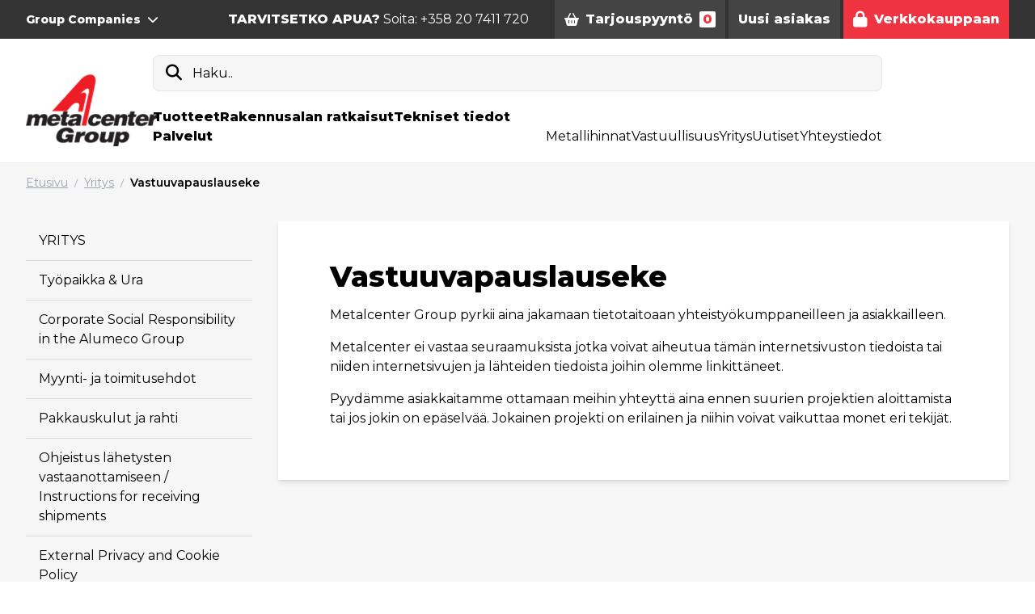

--- FILE ---
content_type: text/html; charset=utf-8
request_url: https://www.metalcentergroup.fi/yritys/vastuuvapauslauseke/?s=0
body_size: 81533
content:

<!doctype html>
<html lang="fi" class="scroll-pt-56">
<head>
    <!-- .p-large -->
    <meta charset="utf-8">
    <meta http-equiv="X-UA-Compatible" content="IE=edge,chrome=1">
    <meta name="viewport" content="width=device-width, initial-scale=1.0">
        <title>Vastuuvapauslauseke</title>

        <meta name="description" content="Contact us if you are in doubt." />

    <meta name="author" content="Alumeco">


        <link rel="canonical" href="https://www.metalcentergroup.fi/yritys/vastuuvapauslauseke/" />

            <link rel="alternate" hreflang="fi-fi" href="https://www.metalcentergroup.fi/yritys/vastuuvapauslauseke/" />

    <link rel="preconnect" href="https://fonts.googleapis.com">
    <link rel="preconnect" href="https://fonts.gstatic.com" crossorigin>
    <link rel="stylesheet" href="https://fonts.googleapis.com/css2?family=Montserrat:wght@100;300;400;500;600;800&display=swap">

        <link rel="apple-touch-icon" sizes="57x57" href="/content/assets/favicon/apple-icon-57x57.png">
        <link rel="apple-touch-icon" sizes="60x60" href="/content/assets/favicon/apple-icon-60x60.png">
        <link rel="apple-touch-icon" sizes="72x72" href="/content/assets/favicon/apple-icon-72x72.png">
        <link rel="apple-touch-icon" sizes="76x76" href="/content/assets/favicon/apple-icon-76x76.png">
        <link rel="apple-touch-icon" sizes="114x114" href="/content/assets/favicon/apple-icon-114x114.png">
        <link rel="apple-touch-icon" sizes="120x120" href="/content/assets/favicon/apple-icon-120x120.png">
        <link rel="apple-touch-icon" sizes="144x144" href="/content/assets/favicon/apple-icon-144x144.png">
        <link rel="apple-touch-icon" sizes="152x152" href="/content/assets/favicon/apple-icon-152x152.png">
        <link rel="apple-touch-icon" sizes="180x180" href="/content/assets/favicon/apple-icon-180x180.png">
        <link rel="icon" type="image/png" sizes="192x192" href="/content/assets/favicon/android-icon-192x192.png">
        <link rel="icon" type="image/png" sizes="32x32" href="/content/assets/favicon/favicon-32x32.png">
        <link rel="icon" type="image/png" sizes="96x96" href="/content/assets/favicon/favicon-96x96.png">
        <link rel="icon" type="image/png" sizes="16x16" href="/content/assets/favicon/favicon-16x16.png">
        <link rel="manifest" href="/content/assets/favicon/manifest.json">
        <meta name="msapplication-TileColor" content="#ffffff">
        <meta name="msapplication-TileImage" content="/content/assets/favicon/ms-icon-144x144.png">
        <meta name="theme-color" content="#ffffff">

    
    <meta property="og:url" content="https://www.metalcentergroup.fi/yritys/vastuuvapauslauseke/?s=0" />
    <meta property="og:title" content="Vastuuvapauslauseke" />
    <meta property="og:description" content="Contact us if you are in doubt." />

    <meta name="theme-color" content="#ffffff">
    <style>
        /**umb_name:Small button red*/

.button-red-small,
.button-red,
.button-red-large,
.button-white-small,
.button-white,
.button-white-large,
.button-gray-small,
.button-gray,
.button-gray-large {
	display: inline-flex;
	align-items: center;
	justify-content: center;
	font-weight: 800;
	line-height: 1.25rem;
	border-radius: 9999px;
}

/**umb_name:H1*/
h1 {
	padding-bottom: 0;
	margin-bottom: 1rem;
	display: block;
	font-size: 2.25rem;
	line-height: 2.5rem;
	font-weight: 700;
}

/**umb_name:H2*/
h2 {
	padding-bottom: 0;
	margin-bottom: 1rem;
	display: block;
	font-size: 1.5rem;
	line-height: 2rem;
	font-weight: 700;
}

/**umb_name:H3*/
h3 {
	padding-bottom: 0;
	margin-bottom: 1rem;
	display: block;
	font-size: 1.125rem;
	line-height: 1.75rem;
	font-weight: 700;
}

/**umb_name:Red Text*/
.red-text {
	color: #d9000d;
}

/**umb_name:White Text*/
.text-white {
	color: white;
}

/**umb_name:Dark text*/
.text-gray-800 {
	color: #333333;
}

/**umb_name:Large paragraph*/
.p-large {
	font-size: 21px;
}

/**umb_name:Small paragraph*/
.text-extrasmall {
	font-size: 12px;
}

/**umb_name:Bold*/
.bold {
	font-weight: 800;
}

/**umb_name:Italic*/
.italic {
	font-style: italic;
}

/**umb_name:Underline*/
.underline {
	text-decoration: underline;
}

/**umb_name:Small button red*/
.button-red-small {
	background-color: #d9000d;
	color: #fff;
	font-size: 12px;
	padding: 0.75rem;
}

/**umb_name:Button red*/
.button-red {
	background-color: #d9000d;
	color: #fff;
	padding-left: 1.25rem;
	padding-right: 1.25rem;
	padding-top: 0.25rem;
	padding-bottom: 0.25rem;
	height: 2.813rem;
}

/**umb_name:Large button red*/
.button-red-large {
	display: inline-flex;
	align-items: center;
	justify-content: center;
	background-color: #d9000d;
	color: #fff;
	font-size: 1.25rem;
	line-height: 1.75rem;
	padding: 1rem;
}

/**umb_name:Small button white*/
.button-white-small {
	background-color: #fff;
	font-size: 12px;
	padding: 0.75rem;
	color: #333333;
}

/**umb_name:button white*/
.button-white {
	background-color: #fff;
	padding-left: 1.25rem;
	padding-right: 1.25rem;
	padding-top: 0.25rem;
	padding-bottom: 0.25rem;
	color: #333333;
	height: 2.813rem;
}

/**umb_name:Large button white*/
.button-white-large {
	background-color: #fff;
	font-size: 1.25rem;
	line-height: 1.75rem;
	padding: 1rem;
	color: #333333;
}

/**umb_name:Small button gray*/
.button-gray-small {
	font-size: 12px;
	background-color: #333333;
	padding: 0.75rem;
	color: #fff;
}

/**umb_name:button gray*/
.button-gray {
	padding-left: 1.25rem;
	padding-right: 1.25rem;
	padding-top: 0.25rem;
	padding-bottom: 0.25rem;
	background-color: #333333;
	color: #fff;
	height: 2.813rem;
}

/**umb_name:Large button gray*/
.button-gray-large {
	font-size: 1.25rem;
	line-height: 1.75rem;
	background-color: #333333;
	padding: 1rem;
	color: #fff;
}

/**umb_name:search field*/
#search-input {
	color:black;
}

        /*
! tailwindcss v3.4.10 | MIT License | https://tailwindcss.com
*/

/*
1. Prevent padding and border from affecting element width. (https://github.com/mozdevs/cssremedy/issues/4)
2. Allow adding a border to an element by just adding a border-width. (https://github.com/tailwindcss/tailwindcss/pull/116)
*/

*,
::before,
::after {
  box-sizing: border-box;
  /* 1 */
  border-width: 0;
  /* 2 */
  border-style: solid;
  /* 2 */
  border-color: #eaeeef;
  /* 2 */
}

::before,
::after {
  --tw-content: &#39;&#39;;
}

/*
1. Use a consistent sensible line-height in all browsers.
2. Prevent adjustments of font size after orientation changes in iOS.
3. Use a more readable tab size.
4. Use the user&#39;s configured `sans` font-family by default.
5. Use the user&#39;s configured `sans` font-feature-settings by default.
6. Use the user&#39;s configured `sans` font-variation-settings by default.
7. Disable tap highlights on iOS
*/

html,
:host {
  line-height: 1.5;
  /* 1 */
  -webkit-text-size-adjust: 100%;
  /* 2 */
  -moz-tab-size: 4;
  /* 3 */
  -o-tab-size: 4;
     tab-size: 4;
  /* 3 */
  font-family: Montserrat;
  /* 4 */
  font-feature-settings: normal;
  /* 5 */
  font-variation-settings: normal;
  /* 6 */
  -webkit-tap-highlight-color: transparent;
  /* 7 */
}

/*
1. Remove the margin in all browsers.
2. Inherit line-height from `html` so users can set them as a class directly on the `html` element.
*/

body {
  margin: 0;
  /* 1 */
  line-height: inherit;
  /* 2 */
}

/*
1. Add the correct height in Firefox.
2. Correct the inheritance of border color in Firefox. (https://bugzilla.mozilla.org/show_bug.cgi?id=190655)
3. Ensure horizontal rules are visible by default.
*/

hr {
  height: 0;
  /* 1 */
  color: inherit;
  /* 2 */
  border-top-width: 1px;
  /* 3 */
}

/*
Add the correct text decoration in Chrome, Edge, and Safari.
*/

abbr:where([title]) {
  -webkit-text-decoration: underline dotted;
          text-decoration: underline dotted;
}

/*
Remove the default font size and weight for headings.
*/

h1,
h2,
h3,
h4,
h5,
h6 {
  font-size: inherit;
  font-weight: inherit;
}

/*
Reset links to optimize for opt-in styling instead of opt-out.
*/

a {
  color: inherit;
  text-decoration: inherit;
}

/*
Add the correct font weight in Edge and Safari.
*/

b,
strong {
  font-weight: bolder;
}

/*
1. Use the user&#39;s configured `mono` font-family by default.
2. Use the user&#39;s configured `mono` font-feature-settings by default.
3. Use the user&#39;s configured `mono` font-variation-settings by default.
4. Correct the odd `em` font sizing in all browsers.
*/

code,
kbd,
samp,
pre {
  font-family: ui-monospace, SFMono-Regular, Menlo, Monaco, Consolas, &quot;Liberation Mono&quot;, &quot;Courier New&quot;, monospace;
  /* 1 */
  font-feature-settings: normal;
  /* 2 */
  font-variation-settings: normal;
  /* 3 */
  font-size: 1em;
  /* 4 */
}

/*
Add the correct font size in all browsers.
*/

small {
  font-size: 80%;
}

/*
Prevent `sub` and `sup` elements from affecting the line height in all browsers.
*/

sub,
sup {
  font-size: 75%;
  line-height: 0;
  position: relative;
  vertical-align: baseline;
}

sub {
  bottom: -0.25em;
}

sup {
  top: -0.5em;
}

/*
1. Remove text indentation from table contents in Chrome and Safari. (https://bugs.chromium.org/p/chromium/issues/detail?id=999088, https://bugs.webkit.org/show_bug.cgi?id=201297)
2. Correct table border color inheritance in all Chrome and Safari. (https://bugs.chromium.org/p/chromium/issues/detail?id=935729, https://bugs.webkit.org/show_bug.cgi?id=195016)
3. Remove gaps between table borders by default.
*/

table {
  text-indent: 0;
  /* 1 */
  border-color: inherit;
  /* 2 */
  border-collapse: collapse;
  /* 3 */
}

/*
1. Change the font styles in all browsers.
2. Remove the margin in Firefox and Safari.
3. Remove default padding in all browsers.
*/

button,
input,
optgroup,
select,
textarea {
  font-family: inherit;
  /* 1 */
  font-feature-settings: inherit;
  /* 1 */
  font-variation-settings: inherit;
  /* 1 */
  font-size: 100%;
  /* 1 */
  font-weight: inherit;
  /* 1 */
  line-height: inherit;
  /* 1 */
  letter-spacing: inherit;
  /* 1 */
  color: inherit;
  /* 1 */
  margin: 0;
  /* 2 */
  padding: 0;
  /* 3 */
}

/*
Remove the inheritance of text transform in Edge and Firefox.
*/

button,
select {
  text-transform: none;
}

/*
1. Correct the inability to style clickable types in iOS and Safari.
2. Remove default button styles.
*/

button,
input:where([type=&#39;button&#39;]),
input:where([type=&#39;reset&#39;]),
input:where([type=&#39;submit&#39;]) {
  -webkit-appearance: button;
  /* 1 */
  background-color: transparent;
  /* 2 */
  background-image: none;
  /* 2 */
}

/*
Use the modern Firefox focus style for all focusable elements.
*/

:-moz-focusring {
  outline: auto;
}

/*
Remove the additional `:invalid` styles in Firefox. (https://github.com/mozilla/gecko-dev/blob/2f9eacd9d3d995c937b4251a5557d95d494c9be1/layout/style/res/forms.css#L728-L737)
*/

:-moz-ui-invalid {
  box-shadow: none;
}

/*
Add the correct vertical alignment in Chrome and Firefox.
*/

progress {
  vertical-align: baseline;
}

/*
Correct the cursor style of increment and decrement buttons in Safari.
*/

::-webkit-inner-spin-button,
::-webkit-outer-spin-button {
  height: auto;
}

/*
1. Correct the odd appearance in Chrome and Safari.
2. Correct the outline style in Safari.
*/

[type=&#39;search&#39;] {
  -webkit-appearance: textfield;
  /* 1 */
  outline-offset: -2px;
  /* 2 */
}

/*
Remove the inner padding in Chrome and Safari on macOS.
*/

::-webkit-search-decoration {
  -webkit-appearance: none;
}

/*
1. Correct the inability to style clickable types in iOS and Safari.
2. Change font properties to `inherit` in Safari.
*/

::-webkit-file-upload-button {
  -webkit-appearance: button;
  /* 1 */
  font: inherit;
  /* 2 */
}

/*
Add the correct display in Chrome and Safari.
*/

summary {
  display: list-item;
}

/*
Removes the default spacing and border for appropriate elements.
*/

blockquote,
dl,
dd,
h1,
h2,
h3,
h4,
h5,
h6,
hr,
figure,
p,
pre {
  margin: 0;
}

fieldset {
  margin: 0;
  padding: 0;
}

legend {
  padding: 0;
}

ol,
ul,
menu {
  list-style: none;
  margin: 0;
  padding: 0;
}

/*
Reset default styling for dialogs.
*/

dialog {
  padding: 0;
}

/*
Prevent resizing textareas horizontally by default.
*/

textarea {
  resize: vertical;
}

/*
1. Reset the default placeholder opacity in Firefox. (https://github.com/tailwindlabs/tailwindcss/issues/3300)
2. Set the default placeholder color to the user&#39;s configured gray 400 color.
*/

input::-moz-placeholder, textarea::-moz-placeholder {
  opacity: 1;
  /* 1 */
  color: #9ca3af;
  /* 2 */
}

input:-ms-input-placeholder, textarea:-ms-input-placeholder {
  opacity: 1;
  /* 1 */
  color: #9ca3af;
  /* 2 */
}

input::placeholder,
textarea::placeholder {
  opacity: 1;
  /* 1 */
  color: #9ca3af;
  /* 2 */
}

/*
Set the default cursor for buttons.
*/

button,
[role=&quot;button&quot;] {
  cursor: pointer;
}

/*
Make sure disabled buttons don&#39;t get the pointer cursor.
*/

:disabled {
  cursor: default;
}

/*
1. Make replaced elements `display: block` by default. (https://github.com/mozdevs/cssremedy/issues/14)
2. Add `vertical-align: middle` to align replaced elements more sensibly by default. (https://github.com/jensimmons/cssremedy/issues/14#issuecomment-634934210)
   This can trigger a poorly considered lint error in some tools but is included by design.
*/

img,
svg,
video,
canvas,
audio,
iframe,
embed,
object {
  display: block;
  /* 1 */
  vertical-align: middle;
  /* 2 */
}

/*
Constrain images and videos to the parent width and preserve their intrinsic aspect ratio. (https://github.com/mozdevs/cssremedy/issues/14)
*/

img,
video {
  max-width: 100%;
  height: auto;
}

/* Make elements with the HTML hidden attribute stay hidden by default */

[hidden] {
  display: none;
}

.alert {
  top: 15%;
  border-radius: 0;
  min-height: 100px;
  background-color: #fff;
  text-align: center;
}

.alert span {
  position: relative;
  font-size: 1.2em;
  margin-top: 15px;
  width: 100%;
  padding-right: 15px;
  text-align: center;
  display: block;
}

.alert .close {
  position: absolute;
  right: 32px;
  top: 32px;
  width: 32px;
  height: 32px;
  opacity: 0.3;
  font-size: 201%
}

.alert .close:hover {
  opacity: 1;
}

.alert .close:before, .close:after {
  position: absolute;
  left: 15px;
  content: &#39; &#39;;
  height: 33px;
  width: 2px;
  background-color: #333;
}

.alert .close:before {
  transform: rotate(45deg);
}

.alert .close:after {
  transform: rotate(-45deg);
}

.alert .button-green {
  margin-top: 25px;
  max-width: none;
  width: auto;
  padding: 0 15px;
}

.alert-success {
  box-shadow: 0px 0px 0px 15px rgba(0, 102, 0, 0.5);
}

.alert-danger {
  box-shadow: 0px 0px 0px 15px rgba(255, 0, 0, 0.5);
}

button {
  background-color: unset;
}

/*
    // Doesn&#39;t seem to be used    
    @font-face {
        font-family: &#39;Montserrat&#39;;
        src: url(/Content/assets/fonts/Montserrat/Montserrat-Regular.ttf);
        font-weight: 400;
    }

    @font-face {
        font-family: &#39;Montserrat&#39;;
        src: url(/Content/assets/fonts/Montserrat/Montserrat-Medium.ttf);
        font-weight: 500;
    }

    @font-face {
        font-family: &#39;Montserrat&#39;;
        src: url(/Content/assets/fonts/Montserrat/Montserrat-SemiBold.ttf);
        font-weight: 600;
    }

    @font-face {
        font-family: &#39;Montserrat&#39;;
        src: url(/Content/assets/fonts/Montserrat/Montserrat-ExtraBold.ttf);
        font-weight: 800;
    }
*/

.quickbasket {
  position: absolute;
  right: 0px;
  margin-top: 1rem;
  border-radius: 0.75rem;
  --tw-bg-opacity: 1;
  background-color: rgb(246 246 246 / var(--tw-bg-opacity));
  width: 600px;
}

.btn {
  display: inline-flex;
  height: 3rem;
  cursor: pointer;
  -webkit-user-select: none;
     -moz-user-select: none;
      -ms-user-select: none;
          user-select: none;
  align-items: center;
  justify-content: center;
  padding-left: 1.25rem;
  padding-right: 1.25rem;
  font-weight: 800;
  line-height: 1.25rem;
}

.btn-xs {
  display: inline-flex;
  height: 2.25rem;
  cursor: pointer;
  -webkit-user-select: none;
     -moz-user-select: none;
      -ms-user-select: none;
          user-select: none;
  align-items: center;
  padding-left: 0.5rem;
  padding-right: 0.5rem;
  font-size: 0.75rem;
  font-weight: 800;
  line-height: .75rem;
}

.btn-sm {
  display: inline-flex;
  height: 2.5rem;
  cursor: pointer;
  -webkit-user-select: none;
     -moz-user-select: none;
      -ms-user-select: none;
          user-select: none;
  align-items: center;
  padding-left: 1rem;
  padding-right: 1rem;
  font-size: 0.875rem;
  font-weight: 800;
  line-height: 1rem;
}

.btn-lg {
  display: inline-flex;
  height: 2.75rem;
  cursor: pointer;
  -webkit-user-select: none;
     -moz-user-select: none;
      -ms-user-select: none;
          user-select: none;
  align-items: center;
  padding-left: 1.25rem;
  padding-right: 1.25rem;
  font-weight: 800;
  line-height: 1.25rem;
}

.btn-xl {
  display: inline-flex;
  height: 5rem;
  cursor: pointer;
  -webkit-user-select: none;
     -moz-user-select: none;
      -ms-user-select: none;
          user-select: none;
  align-items: center;
  padding-left: 1.25rem;
  padding-right: 1.25rem;
  font-size: 1.125rem;
  font-weight: 800;
  line-height: 1.25rem;
}

.btn-rounded {
  border-radius: 9999px;
  padding-left: 2.5rem;
  padding-right: 2.5rem;
}

.btn-rounded.btn-xs {
  border-radius: 9999px;
  padding-left: 0.5rem;
  padding-right: 0.5rem;
}

.btn-rounded.btn-sm {
  border-radius: 9999px;
  padding-left: 1rem;
  padding-right: 1rem;
}

.btn-rounded.btn-lg {
  border-radius: 9999px;
  padding-left: 2rem;
  padding-right: 2rem;
}

#body .btn-red {
  --tw-bg-opacity: 1;
  background-color: rgb(239 51 64 / var(--tw-bg-opacity));
  --tw-text-opacity: 1;
  color: rgb(255 255 255 / var(--tw-text-opacity));
  -webkit-text-decoration-line: none;
          text-decoration-line: none;
}

.btn-light {
  font-size: 0.875rem;
  line-height: 1.25rem;
  font-weight: 500;
}

.btn-white {
  --tw-bg-opacity: 1;
  background-color: rgb(255 255 255 / var(--tw-bg-opacity));
  --tw-text-opacity: 1;
  color: rgb(0 0 0 / var(--tw-text-opacity));
}

.btn-black {
  --tw-bg-opacity: 1;
  background-color: rgb(0 0 0 / var(--tw-bg-opacity));
  --tw-text-opacity: 1;
  color: rgb(255 255 255 / var(--tw-text-opacity));
}

.btn-gray {
  --tw-bg-opacity: 1;
  background-color: rgb(51 51 51 / var(--tw-bg-opacity));
  --tw-text-opacity: 1;
  color: rgb(255 255 255 / var(--tw-text-opacity));
}

.btn-light-gray {
  --tw-bg-opacity: 1;
  background-color: rgb(234 238 239 / var(--tw-bg-opacity));
  --tw-text-opacity: 1;
  color: rgb(51 51 51 / var(--tw-text-opacity));
}

.btn-disabled {
  cursor: default;
  --tw-bg-opacity: 1;
  background-color: rgb(230 230 230 / var(--tw-bg-opacity));
  --tw-text-opacity: 1;
  color: rgb(0 0 0 / var(--tw-text-opacity));
}

[x-cloak] {
  display: none;
}

.quicksearch + main {
  display: none;
}

*:focus {
  outline: none;
}

.input {
  display: flex;
  width: 100%;
  align-items: center;
  justify-content: space-between;
  border-radius: 0.5rem;
  border-width: 1px;
  --tw-border-opacity: 1;
  border-color: rgb(234 238 239 / var(--tw-border-opacity));
  padding-left: 1rem;
  padding-right: 1rem;
  line-height: 1;
  height: 2.813rem;
}

.input-pm {
  display: flex;
  align-items: center;
  border-radius: 9999px;
  border-width: 1px;
  --tw-border-opacity: 1;
  border-color: rgb(234 238 239 / var(--tw-border-opacity));
  font-size: 0.875rem;
  line-height: 1.25rem;
  height: 3.125rem;
}

.input-pm-field {
  height: 100%;
  width: 5rem;
  border-radius: 9999px;
  text-align: center;
}

.input-pm-unit {
  display: flex;
  height: 100%;
  align-items: center;
  padding-left: 1rem;
  padding-right: 1rem;
}

.input-pm-btn {
  display: flex;
  cursor: pointer;
  align-items: center;
  border-radius: 9999px;
  padding: 0.25rem;
}

.input-pm-btn:hover {
  --tw-text-opacity: 1;
  color: rgb(239 51 64 / var(--tw-text-opacity));
}

.input-pm-btn-left {
  margin-left: 0.5rem;
  margin-right: 0.25rem;
}

.input-pm-btn-right {
  margin-left: 0.25rem;
  margin-right: 0.5rem;
}

.textarea {
  display: flex;
  width: 100%;
  align-items: center;
  justify-content: space-between;
  border-radius: 0.5rem;
  border-width: 1px;
  --tw-border-opacity: 1;
  border-color: rgb(234 238 239 / var(--tw-border-opacity));
  padding-left: 1rem;
  padding-right: 1rem;
}

.select {
  display: flex;
  width: 100%;
  align-items: center;
  justify-content: space-between;
  border-radius: 0.5rem;
  border-width: 1px;
  --tw-border-opacity: 1;
  border-color: rgb(234 238 239 / var(--tw-border-opacity));
  padding-left: 1rem;
  padding-right: 1rem;
  line-height: 1;
  height: 2.813rem;
}

.modal {
  z-index: 10;
  margin: 1rem;
  border-radius: 0.75rem;
  --tw-bg-opacity: 1;
  background-color: rgb(255 255 255 / var(--tw-bg-opacity));
  --tw-shadow: 0 25px 50px -12px rgb(0 0 0 / 0.25);
  --tw-shadow-colored: 0 25px 50px -12px var(--tw-shadow-color);
  box-shadow: var(--tw-ring-offset-shadow, 0 0 #0000), var(--tw-ring-shadow, 0 0 #0000), var(--tw-shadow);
}

@media (min-width: 1024px) {
  .modal {
    margin: 2rem;
  }
}

.modal {
  width: 500px;
}

.modal-xl {
  width: 720px;
}

.modal-2xl {
  width: 920px;
}

.rte table {
  max-width: 100%;
}

@media (max-width: 768px) {
  .modal, .modal-xl, .modal-2xl {
    width: 500px;
  }
}

@media (max-width: 480px) {
  .modal, .modal-xl, .modal-2xl {
    width: 350px;
  }
}

@media (max-height: 480px) {
  .modal, .modal-xl, .modal-2xl {
    overflow: auto;
    max-height: 340px;
  }
}

.modal-header {
  display: flex;
  align-items: center;
  justify-content: space-between;
  padding: 1rem;
}

modal-header-border {
  border-bottom-width: 1px;
  --tw-border-opacity: 1;
  border-color: rgb(234 238 239 / var(--tw-border-opacity));
}

.modal-content {
  padding: 1rem;
}

.modal-footer {
  display: flex;
  align-items: center;
  justify-content: space-between;
  padding: 1rem;
}

modal-footer-border {
  border-top-width: 1px;
  --tw-border-opacity: 1;
  border-color: rgb(234 238 239 / var(--tw-border-opacity));
}

.modal-backdrop {
  position: absolute;
  z-index: 0;
  height: 100%;
  width: 100%;
  --tw-bg-opacity: 1;
  background-color: rgb(0 0 0 / var(--tw-bg-opacity));
  opacity: 0.2;
}

.modal-container {
  position: fixed;
  top: 0px;
  left: 0px;
  z-index: 60;
  display: flex;
  height: 100%;
  width: 100%;
  align-items: center;
  justify-content: center;
}

.rte a:hover {
  --tw-text-opacity: 1;
  color: rgb(239 51 64 / var(--tw-text-opacity));
}

.select-search {
  position: relative;
}

.select-search-input {
  width: 100%;
  border-top-left-radius: 0.5rem;
  border-top-right-radius: 0.5rem;
  --tw-bg-opacity: 1;
  background-color: rgb(246 246 246 / var(--tw-bg-opacity));
  padding-left: 1rem;
  padding-right: 1rem;
  line-height: 1;
  height: 2.813rem;
}

.select-search-option-empty {
  display: flex;
  align-items: center;
  justify-content: center;
  padding: 1rem;
}

.btn-paging.current {
  --tw-bg-opacity: 1;
  background-color: rgb(239 51 64 / var(--tw-bg-opacity));
}

h1 {
  display: block;
  padding-bottom: 1rem;
  font-size: 2.25rem;
  line-height: 2.5rem;
  font-weight: 700;
}

h2 {
  margin-bottom: 1rem;
  display: block;
  font-size: 1.5rem;
  line-height: 2rem;
  font-weight: 700;
}

h3 {
  margin-bottom: 1rem;
  display: block;
  font-size: 1.125rem;
  line-height: 1.75rem;
  font-weight: 700;
}

@media (max-width: 1024px) {
  h1 {
    font-size: 1.875rem;
    line-height: 2.25rem;
  }

  h2 {
    font-size: 1.25rem;
    line-height: 1.75rem;
  }

  h3 {
    font-size: 1.125rem;
    line-height: 1.75rem;
  }
}

@media (max-width: 768px) {
  h1 {
    font-size: 1.5rem;
    line-height: 2rem;
  }

  h2 {
    font-size: 1.25rem;
    line-height: 1.75rem;
  }

  h3 {
    font-size: 1rem;
    line-height: 1.5rem;
  }
}

.p-large {
  font-size: 1.25rem;
  line-height: 1.75rem;
}

.red-text {
  --tw-text-opacity: 1;
  color: rgb(239 51 64 / var(--tw-text-opacity));
}

.rte a {
  --tw-text-opacity: 1;
  color: rgb(239 51 64 / var(--tw-text-opacity));
  -webkit-text-decoration-line: underline;
          text-decoration-line: underline;
}

.rte p {
  margin-bottom: 1em;
}

.hero {
  background: linear-gradient( 180deg,#f2f2f2 0%,#fff 100%);
}

ol {
  list-style-type: decimal;
  padding-left: 40px;
  margin-bottom: 10px;
}

ol ol {
  margin-bottom: 0;
}

ul {
  list-style-type: disc;
  margin-bottom: 10px;
  padding-left: 40px;
}

ul ul {
  list-style-type: circle;
  margin-bottom: 0;
}

.rte table {
  margin-bottom: 1em;
}

.rte td {
  border-width: 1px;
  --tw-border-opacity: 1;
  border-color: rgb(234 238 239 / var(--tw-border-opacity));
  padding: 0.5rem;
}

.rte tbody tr {
  --tw-bg-opacity: 1;
  background-color: rgb(255 255 255 / var(--tw-bg-opacity));
}

.rte tbody tr:first-child {
  --tw-bg-opacity: 1;
  background-color: rgb(246 246 246 / var(--tw-bg-opacity));
  font-weight: 700;
}

.alu-hero-graphic {
  margin-top: -200px;
  min-width: 1400px;
  min-height: 1600px;
  opacity: .5;
}

.spinner {
  position: relative;
  margin: auto;
  box-sizing: border-box;
  background-clip: padding-box;
  width: 200px;
  height: 200px;
  border-radius: 100px;
  border: 4px solid rgba(155, 155, 155, 0.1);
  -webkit-mask: linear-gradient(rgba(0, 0, 0, 0.1), #000000 90%);
  transform-origin: 50% 60%;
  transform: perspective(200px) rotateX(66deg);
  -webkit-animation: spinner-wiggle 1.2s infinite;
          animation: spinner-wiggle 1.2s infinite;
}

.spinner::before,
        .spinner::after {
  content: &quot;&quot;;
  position: absolute;
  margin: -4px;
  box-sizing: inherit;
  width: inherit;
  height: inherit;
  border-radius: inherit;
  opacity: .05;
  border: inherit;
  border-color: transparent;
  -webkit-animation: spinner-spin 1.2s cubic-bezier(0.6, 0.2, 0, 0.8) infinite, spinner-fade 1.2s linear infinite;
          animation: spinner-spin 1.2s cubic-bezier(0.6, 0.2, 0, 0.8) infinite, spinner-fade 1.2s linear infinite;
}

.spinner::before {
  border-top-color: #d9000d;
}

.spinner::after {
  border-top-color: #000000;
  -webkit-animation-delay: 0.3s;
          animation-delay: 0.3s;
}

@-webkit-keyframes spinner-spin {
  100% {
    transform: rotate(360deg);
  }
}

@keyframes spinner-spin {
  100% {
    transform: rotate(360deg);
  }
}

@-webkit-keyframes spinner-fade {
  20% {
    opacity: .1;
  }

  40% {
    opacity: 1;
  }

  60% {
    opacity: .1;
  }
}

@keyframes spinner-fade {
  20% {
    opacity: .1;
  }

  40% {
    opacity: 1;
  }

  60% {
    opacity: .1;
  }
}

@media (max-width: 768px) {
  .h1 {
    font-size: 30px;
    font-weight: 800;
  }

  .h2 {
    font-size: 22px;
    font-weight: 800;
  }

  .h3 {
    font-size: 18px;
    font-weight: 800;
  }

  .p-large {
    font-size: 1.125rem;
    line-height: 1.75rem;
  }
}

*, ::before, ::after {
  --tw-border-spacing-x: 0;
  --tw-border-spacing-y: 0;
  --tw-translate-x: 0;
  --tw-translate-y: 0;
  --tw-rotate: 0;
  --tw-skew-x: 0;
  --tw-skew-y: 0;
  --tw-scale-x: 1;
  --tw-scale-y: 1;
  --tw-pan-x:  ;
  --tw-pan-y:  ;
  --tw-pinch-zoom:  ;
  --tw-scroll-snap-strictness: proximity;
  --tw-gradient-from-position:  ;
  --tw-gradient-via-position:  ;
  --tw-gradient-to-position:  ;
  --tw-ordinal:  ;
  --tw-slashed-zero:  ;
  --tw-numeric-figure:  ;
  --tw-numeric-spacing:  ;
  --tw-numeric-fraction:  ;
  --tw-ring-inset:  ;
  --tw-ring-offset-width: 0px;
  --tw-ring-offset-color: #fff;
  --tw-ring-color: rgb(59 130 246 / 0.5);
  --tw-ring-offset-shadow: 0 0 #0000;
  --tw-ring-shadow: 0 0 #0000;
  --tw-shadow: 0 0 #0000;
  --tw-shadow-colored: 0 0 #0000;
  --tw-blur:  ;
  --tw-brightness:  ;
  --tw-contrast:  ;
  --tw-grayscale:  ;
  --tw-hue-rotate:  ;
  --tw-invert:  ;
  --tw-saturate:  ;
  --tw-sepia:  ;
  --tw-drop-shadow:  ;
  --tw-backdrop-blur:  ;
  --tw-backdrop-brightness:  ;
  --tw-backdrop-contrast:  ;
  --tw-backdrop-grayscale:  ;
  --tw-backdrop-hue-rotate:  ;
  --tw-backdrop-invert:  ;
  --tw-backdrop-opacity:  ;
  --tw-backdrop-saturate:  ;
  --tw-backdrop-sepia:  ;
  --tw-contain-size:  ;
  --tw-contain-layout:  ;
  --tw-contain-paint:  ;
  --tw-contain-style:  ;
}

::-webkit-backdrop {
  --tw-border-spacing-x: 0;
  --tw-border-spacing-y: 0;
  --tw-translate-x: 0;
  --tw-translate-y: 0;
  --tw-rotate: 0;
  --tw-skew-x: 0;
  --tw-skew-y: 0;
  --tw-scale-x: 1;
  --tw-scale-y: 1;
  --tw-pan-x:  ;
  --tw-pan-y:  ;
  --tw-pinch-zoom:  ;
  --tw-scroll-snap-strictness: proximity;
  --tw-gradient-from-position:  ;
  --tw-gradient-via-position:  ;
  --tw-gradient-to-position:  ;
  --tw-ordinal:  ;
  --tw-slashed-zero:  ;
  --tw-numeric-figure:  ;
  --tw-numeric-spacing:  ;
  --tw-numeric-fraction:  ;
  --tw-ring-inset:  ;
  --tw-ring-offset-width: 0px;
  --tw-ring-offset-color: #fff;
  --tw-ring-color: rgb(59 130 246 / 0.5);
  --tw-ring-offset-shadow: 0 0 #0000;
  --tw-ring-shadow: 0 0 #0000;
  --tw-shadow: 0 0 #0000;
  --tw-shadow-colored: 0 0 #0000;
  --tw-blur:  ;
  --tw-brightness:  ;
  --tw-contrast:  ;
  --tw-grayscale:  ;
  --tw-hue-rotate:  ;
  --tw-invert:  ;
  --tw-saturate:  ;
  --tw-sepia:  ;
  --tw-drop-shadow:  ;
  --tw-backdrop-blur:  ;
  --tw-backdrop-brightness:  ;
  --tw-backdrop-contrast:  ;
  --tw-backdrop-grayscale:  ;
  --tw-backdrop-hue-rotate:  ;
  --tw-backdrop-invert:  ;
  --tw-backdrop-opacity:  ;
  --tw-backdrop-saturate:  ;
  --tw-backdrop-sepia:  ;
  --tw-contain-size:  ;
  --tw-contain-layout:  ;
  --tw-contain-paint:  ;
  --tw-contain-style:  ;
}

::backdrop {
  --tw-border-spacing-x: 0;
  --tw-border-spacing-y: 0;
  --tw-translate-x: 0;
  --tw-translate-y: 0;
  --tw-rotate: 0;
  --tw-skew-x: 0;
  --tw-skew-y: 0;
  --tw-scale-x: 1;
  --tw-scale-y: 1;
  --tw-pan-x:  ;
  --tw-pan-y:  ;
  --tw-pinch-zoom:  ;
  --tw-scroll-snap-strictness: proximity;
  --tw-gradient-from-position:  ;
  --tw-gradient-via-position:  ;
  --tw-gradient-to-position:  ;
  --tw-ordinal:  ;
  --tw-slashed-zero:  ;
  --tw-numeric-figure:  ;
  --tw-numeric-spacing:  ;
  --tw-numeric-fraction:  ;
  --tw-ring-inset:  ;
  --tw-ring-offset-width: 0px;
  --tw-ring-offset-color: #fff;
  --tw-ring-color: rgb(59 130 246 / 0.5);
  --tw-ring-offset-shadow: 0 0 #0000;
  --tw-ring-shadow: 0 0 #0000;
  --tw-shadow: 0 0 #0000;
  --tw-shadow-colored: 0 0 #0000;
  --tw-blur:  ;
  --tw-brightness:  ;
  --tw-contrast:  ;
  --tw-grayscale:  ;
  --tw-hue-rotate:  ;
  --tw-invert:  ;
  --tw-saturate:  ;
  --tw-sepia:  ;
  --tw-drop-shadow:  ;
  --tw-backdrop-blur:  ;
  --tw-backdrop-brightness:  ;
  --tw-backdrop-contrast:  ;
  --tw-backdrop-grayscale:  ;
  --tw-backdrop-hue-rotate:  ;
  --tw-backdrop-invert:  ;
  --tw-backdrop-opacity:  ;
  --tw-backdrop-saturate:  ;
  --tw-backdrop-sepia:  ;
  --tw-contain-size:  ;
  --tw-contain-layout:  ;
  --tw-contain-paint:  ;
  --tw-contain-style:  ;
}

.container {
  width: 100%;
  margin-right: auto;
  margin-left: auto;
}

@media (min-width: 325px) {
  .container {
    max-width: 325px;
  }
}

@media (min-width: 375px) {
  .container {
    max-width: 375px;
  }
}

@media (min-width: 480px) {
  .container {
    max-width: 480px;
  }
}

@media (min-width: 768px) {
  .container {
    max-width: 768px;
  }
}

@media (min-width: 1024px) {
  .container {
    max-width: 1024px;
  }
}

@media (min-width: 1280px) {
  .container {
    max-width: 1280px;
  }
}

@media (min-width: 1430px) {
  .container {
    max-width: 1430px;
  }
}

.sr-only {
  position: absolute;
  width: 1px;
  height: 1px;
  padding: 0;
  margin: -1px;
  overflow: hidden;
  clip: rect(0, 0, 0, 0);
  white-space: nowrap;
  border-width: 0;
}

.pointer-events-none {
  pointer-events: none;
}

.invisible {
  visibility: hidden;
}

.collapse {
  visibility: collapse;
}

.static {
  position: static;
}

.fixed {
  position: fixed;
}

.absolute {
  position: absolute;
}

.relative {
  position: relative;
}

.sticky {
  position: -webkit-sticky;
  position: sticky;
}

.inset-0 {
  inset: 0px;
}

.inset-y-0 {
  top: 0px;
  bottom: 0px;
}

.bottom-0 {
  bottom: 0px;
}

.bottom-6 {
  bottom: 1.5rem;
}

.bottom-8 {
  bottom: 2rem;
}

.left-0 {
  left: 0px;
}

.left-1\/2 {
  left: 50%;
}

.left-4 {
  left: 1rem;
}

.left-5 {
  left: 1.25rem;
}

.left-6 {
  left: 1.5rem;
}

.left-8 {
  left: 2rem;
}

.right-0 {
  right: 0px;
}

.right-2 {
  right: 0.5rem;
}

.right-20 {
  right: 5rem;
}

.right-4 {
  right: 1rem;
}

.right-8 {
  right: 2rem;
}

.top-0 {
  top: 0px;
}

.top-1\/2 {
  top: 50%;
}

.top-12 {
  top: 3rem;
}

.top-2 {
  top: 0.5rem;
}

.top-20 {
  top: 5rem;
}

.top-3 {
  top: 0.75rem;
}

.top-3\.5 {
  top: 0.875rem;
}

.top-4 {
  top: 1rem;
}

.top-6 {
  top: 1.5rem;
}

.top-8 {
  top: 2rem;
}

.top-\[8\.75rem\] {
  top: 8.75rem;
}

.top-full {
  top: 100%;
}

.isolate {
  isolation: isolate;
}

.z-0 {
  z-index: 0;
}

.z-10 {
  z-index: 10;
}

.z-20 {
  z-index: 20;
}

.z-30 {
  z-index: 30;
}

.z-40 {
  z-index: 40;
}

.z-50 {
  z-index: 50;
}

.z-60 {
  z-index: 60;
}

.order-1 {
  order: 1;
}

.order-2 {
  order: 2;
}

.order-3 {
  order: 3;
}

.order-5 {
  order: 5;
}

.col-span-1 {
  grid-column: span 1 / span 1;
}

.col-span-12 {
  grid-column: span 12 / span 12;
}

.col-span-2 {
  grid-column: span 2 / span 2;
}

.col-span-3 {
  grid-column: span 3 / span 3;
}

.col-span-4 {
  grid-column: span 4 / span 4;
}

.col-span-5 {
  grid-column: span 5 / span 5;
}

.col-span-6 {
  grid-column: span 6 / span 6;
}

.col-span-7 {
  grid-column: span 7 / span 7;
}

.col-span-8 {
  grid-column: span 8 / span 8;
}

.col-span-9 {
  grid-column: span 9 / span 9;
}

.col-start-6 {
  grid-column-start: 6;
}

.row-span-2 {
  grid-row: span 2 / span 2;
}

.float-right {
  float: right;
}

.float-left {
  float: left;
}

.-m-1 {
  margin: -0.25rem;
}

.m-0 {
  margin: 0px;
}

.m-1 {
  margin: 0.25rem;
}

.m-2\.5 {
  margin: 0.625rem;
}

.m-auto {
  margin: auto;
}

.-mx-1 {
  margin-left: -0.25rem;
  margin-right: -0.25rem;
}

.-mx-2 {
  margin-left: -0.5rem;
  margin-right: -0.5rem;
}

.mx-1 {
  margin-left: 0.25rem;
  margin-right: 0.25rem;
}

.mx-16 {
  margin-left: 4rem;
  margin-right: 4rem;
}

.mx-2 {
  margin-left: 0.5rem;
  margin-right: 0.5rem;
}

.mx-4 {
  margin-left: 1rem;
  margin-right: 1rem;
}

.mx-8 {
  margin-left: 2rem;
  margin-right: 2rem;
}

.mx-auto {
  margin-left: auto;
  margin-right: auto;
}

.my-0 {
  margin-top: 0px;
  margin-bottom: 0px;
}

.my-1 {
  margin-top: 0.25rem;
  margin-bottom: 0.25rem;
}

.my-10 {
  margin-top: 2.5rem;
  margin-bottom: 2.5rem;
}

.my-12 {
  margin-top: 3rem;
  margin-bottom: 3rem;
}

.my-16 {
  margin-top: 4rem;
  margin-bottom: 4rem;
}

.my-2 {
  margin-top: 0.5rem;
  margin-bottom: 0.5rem;
}

.my-4 {
  margin-top: 1rem;
  margin-bottom: 1rem;
}

.my-8 {
  margin-top: 2rem;
  margin-bottom: 2rem;
}

.my-auto {
  margin-top: auto;
  margin-bottom: auto;
}

.-mr-1 {
  margin-right: -0.25rem;
}

.mb-0 {
  margin-bottom: 0px;
}

.mb-0\.5 {
  margin-bottom: 0.125rem;
}

.mb-1 {
  margin-bottom: 0.25rem;
}

.mb-10 {
  margin-bottom: 2.5rem;
}

.mb-12 {
  margin-bottom: 3rem;
}

.mb-16 {
  margin-bottom: 4rem;
}

.mb-2 {
  margin-bottom: 0.5rem;
}

.mb-24 {
  margin-bottom: 6rem;
}

.mb-3 {
  margin-bottom: 0.75rem;
}

.mb-4 {
  margin-bottom: 1rem;
}

.mb-5 {
  margin-bottom: 1.25rem;
}

.mb-6 {
  margin-bottom: 1.5rem;
}

.mb-8 {
  margin-bottom: 2rem;
}

.ml-0 {
  margin-left: 0px;
}

.ml-0\.5 {
  margin-left: 0.125rem;
}

.ml-1 {
  margin-left: 0.25rem;
}

.ml-1\.5 {
  margin-left: 0.375rem;
}

.ml-16 {
  margin-left: 4rem;
}

.ml-2 {
  margin-left: 0.5rem;
}

.ml-4 {
  margin-left: 1rem;
}

.ml-8 {
  margin-left: 2rem;
}

.ml-auto {
  margin-left: auto;
}

.mr-1 {
  margin-right: 0.25rem;
}

.mr-1\.5 {
  margin-right: 0.375rem;
}

.mr-2 {
  margin-right: 0.5rem;
}

.mr-2\.5 {
  margin-right: 0.625rem;
}

.mr-3 {
  margin-right: 0.75rem;
}

.mr-4 {
  margin-right: 1rem;
}

.mr-6 {
  margin-right: 1.5rem;
}

.mr-8 {
  margin-right: 2rem;
}

.mr-auto {
  margin-right: auto;
}

.mt-0\.5 {
  margin-top: 0.125rem;
}

.mt-1 {
  margin-top: 0.25rem;
}

.mt-10 {
  margin-top: 2.5rem;
}

.mt-12 {
  margin-top: 3rem;
}

.mt-16 {
  margin-top: 4rem;
}

.mt-2 {
  margin-top: 0.5rem;
}

.mt-3 {
  margin-top: 0.75rem;
}

.mt-32 {
  margin-top: 8rem;
}

.mt-4 {
  margin-top: 1rem;
}

.mt-5 {
  margin-top: 1.25rem;
}

.mt-6 {
  margin-top: 1.5rem;
}

.mt-8 {
  margin-top: 2rem;
}

.mt-auto {
  margin-top: auto;
}

.block {
  display: block;
}

.inline-block {
  display: inline-block;
}

.inline {
  display: inline;
}

.flex {
  display: flex;
}

.inline-flex {
  display: inline-flex;
}

.table {
  display: table;
}

.table-row {
  display: table-row;
}

.flow-root {
  display: flow-root;
}

.grid {
  display: grid;
}

.contents {
  display: contents;
}

.hidden {
  display: none;
}

.h-0 {
  height: 0px;
}

.h-1 {
  height: 0.25rem;
}

.h-1\/3 {
  height: 33.333333%;
}

.h-10 {
  height: 2.5rem;
}

.h-11 {
  height: 2.75rem;
}

.h-12 {
  height: 3rem;
}

.h-14 {
  height: 3.5rem;
}

.h-16 {
  height: 4rem;
}

.h-2 {
  height: 0.5rem;
}

.h-2\.5 {
  height: 0.625rem;
}

.h-2\/3 {
  height: 66.666667%;
}

.h-20 {
  height: 5rem;
}

.h-24 {
  height: 6rem;
}

.h-28 {
  height: 7rem;
}

.h-3 {
  height: 0.75rem;
}

.h-32 {
  height: 8rem;
}

.h-36 {
  height: 9rem;
}

.h-4 {
  height: 1rem;
}

.h-4\/5 {
  height: 80%;
}

.h-40 {
  height: 10rem;
}

.h-5 {
  height: 1.25rem;
}

.h-52 {
  height: 13rem;
}

.h-6 {
  height: 1.5rem;
}

.h-64 {
  height: 16rem;
}

.h-7 {
  height: 1.75rem;
}

.h-8 {
  height: 2rem;
}

.h-\[130px\] {
  height: 130px;
}

.h-\[30px\] {
  height: 30px;
}

.h-auto {
  height: auto;
}

.h-full {
  height: 100%;
}

.max-h-11 {
  max-height: 2.75rem;
}

.max-h-52 {
  max-height: 13rem;
}

.max-h-60 {
  max-height: 15rem;
}

.max-h-\[60vh\] {
  max-height: 60vh;
}

.max-h-\[80vh\] {
  max-height: 80vh;
}

.max-h-\[90vh\] {
  max-height: 90vh;
}

.max-h-full {
  max-height: 100%;
}

.min-h-\[25vh\] {
  min-height: 25vh;
}

.min-h-desktop-header-menu {
  min-height: 113px;
}

.min-h-screen {
  min-height: 100vh;
}

.w-0 {
  width: 0px;
}

.w-1\/2 {
  width: 50%;
}

.w-1\/3 {
  width: 33.333333%;
}

.w-1\/4 {
  width: 25%;
}

.w-11 {
  width: 2.75rem;
}

.w-11\/12 {
  width: 91.666667%;
}

.w-12 {
  width: 3rem;
}

.w-16 {
  width: 4rem;
}

.w-2 {
  width: 0.5rem;
}

.w-2\.5 {
  width: 0.625rem;
}

.w-2\/3 {
  width: 66.666667%;
}

.w-2\/5 {
  width: 40%;
}

.w-2\/6 {
  width: 33.333333%;
}

.w-20 {
  width: 5rem;
}

.w-24 {
  width: 6rem;
}

.w-28 {
  width: 7rem;
}

.w-3 {
  width: 0.75rem;
}

.w-3\/12 {
  width: 25%;
}

.w-3\/4 {
  width: 75%;
}

.w-3\/5 {
  width: 60%;
}

.w-32 {
  width: 8rem;
}

.w-36 {
  width: 9rem;
}

.w-4 {
  width: 1rem;
}

.w-4\/12 {
  width: 33.333333%;
}

.w-4\/5 {
  width: 80%;
}

.w-48 {
  width: 12rem;
}

.w-5 {
  width: 1.25rem;
}

.w-52 {
  width: 13rem;
}

.w-6 {
  width: 1.5rem;
}

.w-6\/12 {
  width: 50%;
}

.w-64 {
  width: 16rem;
}

.w-72 {
  width: 18rem;
}

.w-8\/12 {
  width: 66.666667%;
}

.w-9\/12 {
  width: 75%;
}

.w-96 {
  width: 24rem;
}

.w-\[170px\] {
  width: 170px;
}

.w-auto {
  width: auto;
}

.w-fit {
  width: -webkit-fit-content;
  width: -moz-fit-content;
  width: fit-content;
}

.w-full {
  width: 100%;
}

.w-max {
  width: -webkit-max-content;
  width: -moz-max-content;
  width: max-content;
}

.w-px {
  width: 1px;
}

.min-w-\[110px\] {
  min-width: 110px;
}

.min-w-\[200px\] {
  min-width: 200px;
}

.min-w-\[250px\] {
  min-width: 250px;
}

.min-w-\[550px\] {
  min-width: 550px;
}

.min-w-\[60px\] {
  min-width: 60px;
}

.min-w-fit {
  min-width: -webkit-fit-content;
  min-width: -moz-fit-content;
  min-width: fit-content;
}

.min-w-full {
  min-width: 100%;
}

.min-w-max {
  min-width: -webkit-max-content;
  min-width: -moz-max-content;
  min-width: max-content;
}

.max-w-2xl {
  max-width: 42rem;
}

.max-w-56 {
  max-width: 14rem;
}

.max-w-7xl {
  max-width: 80rem;
}

.max-w-\[100px\] {
  max-width: 100px;
}

.max-w-\[126px\] {
  max-width: 126px;
}

.max-w-\[1350px\] {
  max-width: 1350px;
}

.max-w-\[1640px\] {
  max-width: 1640px;
}

.max-w-\[1900px\] {
  max-width: 1900px;
}

.max-w-\[230px\] {
  max-width: 230px;
}

.max-w-\[75\%\] {
  max-width: 75%;
}

.max-w-\[80vw\] {
  max-width: 80vw;
}

.max-w-full {
  max-width: 100%;
}

.max-w-screen-lg {
  max-width: 1024px;
}

.max-w-screen-md {
  max-width: 768px;
}

.max-w-xl {
  max-width: 36rem;
}

.max-w-xs {
  max-width: 20rem;
}

.flex-1 {
  flex: 1 1 0%;
}

.flex-none {
  flex: none;
}

.flex-shrink-0 {
  flex-shrink: 0;
}

.shrink-0 {
  flex-shrink: 0;
}

.flex-grow {
  flex-grow: 1;
}

.grow {
  flex-grow: 1;
}

.grow-0 {
  flex-grow: 0;
}

.basis-1\/4 {
  flex-basis: 25%;
}

.basis-2\/3 {
  flex-basis: 66.666667%;
}

.basis-48 {
  flex-basis: 12rem;
}

.table-auto {
  table-layout: auto;
}

.origin-top-right {
  transform-origin: top right;
}

.-translate-x-1\/2 {
  --tw-translate-x: -50%;
  transform: translate(var(--tw-translate-x), var(--tw-translate-y)) rotate(var(--tw-rotate)) skewX(var(--tw-skew-x)) skewY(var(--tw-skew-y)) scaleX(var(--tw-scale-x)) scaleY(var(--tw-scale-y));
}

.-translate-y-1\/2 {
  --tw-translate-y: -50%;
  transform: translate(var(--tw-translate-x), var(--tw-translate-y)) rotate(var(--tw-rotate)) skewX(var(--tw-skew-x)) skewY(var(--tw-skew-y)) scaleX(var(--tw-scale-x)) scaleY(var(--tw-scale-y));
}

.translate-y-0 {
  --tw-translate-y: 0px;
  transform: translate(var(--tw-translate-x), var(--tw-translate-y)) rotate(var(--tw-rotate)) skewX(var(--tw-skew-x)) skewY(var(--tw-skew-y)) scaleX(var(--tw-scale-x)) scaleY(var(--tw-scale-y));
}

.translate-y-4 {
  --tw-translate-y: 1rem;
  transform: translate(var(--tw-translate-x), var(--tw-translate-y)) rotate(var(--tw-rotate)) skewX(var(--tw-skew-x)) skewY(var(--tw-skew-y)) scaleX(var(--tw-scale-x)) scaleY(var(--tw-scale-y));
}

.rotate-180 {
  --tw-rotate: 180deg;
  transform: translate(var(--tw-translate-x), var(--tw-translate-y)) rotate(var(--tw-rotate)) skewX(var(--tw-skew-x)) skewY(var(--tw-skew-y)) scaleX(var(--tw-scale-x)) scaleY(var(--tw-scale-y));
}

.scale-100 {
  --tw-scale-x: 1;
  --tw-scale-y: 1;
  transform: translate(var(--tw-translate-x), var(--tw-translate-y)) rotate(var(--tw-rotate)) skewX(var(--tw-skew-x)) skewY(var(--tw-skew-y)) scaleX(var(--tw-scale-x)) scaleY(var(--tw-scale-y));
}

.scale-90 {
  --tw-scale-x: .9;
  --tw-scale-y: .9;
  transform: translate(var(--tw-translate-x), var(--tw-translate-y)) rotate(var(--tw-rotate)) skewX(var(--tw-skew-x)) skewY(var(--tw-skew-y)) scaleX(var(--tw-scale-x)) scaleY(var(--tw-scale-y));
}

.transform {
  transform: translate(var(--tw-translate-x), var(--tw-translate-y)) rotate(var(--tw-rotate)) skewX(var(--tw-skew-x)) skewY(var(--tw-skew-y)) scaleX(var(--tw-scale-x)) scaleY(var(--tw-scale-y));
}

.cursor-pointer {
  cursor: pointer;
}

.scroll-pt-56 {
  scroll-padding-top: 14rem;
}

.list-none {
  list-style-type: none;
}

.break-inside-avoid {
  -moz-column-break-inside: avoid;
       break-inside: avoid;
}

.grid-cols-1 {
  grid-template-columns: repeat(1, minmax(0, 1fr));
}

.grid-cols-10 {
  grid-template-columns: repeat(10, minmax(0, 1fr));
}

.grid-cols-11 {
  grid-template-columns: repeat(11, minmax(0, 1fr));
}

.grid-cols-12 {
  grid-template-columns: repeat(12, minmax(0, 1fr));
}

.grid-cols-2 {
  grid-template-columns: repeat(2, minmax(0, 1fr));
}

.grid-cols-3 {
  grid-template-columns: repeat(3, minmax(0, 1fr));
}

.grid-cols-4 {
  grid-template-columns: repeat(4, minmax(0, 1fr));
}

.grid-cols-6 {
  grid-template-columns: repeat(6, minmax(0, 1fr));
}

.grid-rows-2 {
  grid-template-rows: repeat(2, minmax(0, 1fr));
}

.flex-row {
  flex-direction: row;
}

.flex-col {
  flex-direction: column;
}

.flex-col-reverse {
  flex-direction: column-reverse;
}

.flex-wrap {
  flex-wrap: wrap;
}

.items-start {
  align-items: flex-start;
}

.items-end {
  align-items: flex-end;
}

.items-center {
  align-items: center;
}

.items-stretch {
  align-items: stretch;
}

.justify-start {
  justify-content: flex-start;
}

.justify-end {
  justify-content: flex-end;
}

.justify-center {
  justify-content: center;
}

.justify-between {
  justify-content: space-between;
}

.gap-0 {
  gap: 0px;
}

.gap-1 {
  gap: 0.25rem;
}

.gap-1\.5 {
  gap: 0.375rem;
}

.gap-10 {
  gap: 2.5rem;
}

.gap-12 {
  gap: 3rem;
}

.gap-16 {
  gap: 4rem;
}

.gap-2 {
  gap: 0.5rem;
}

.gap-2\.5 {
  gap: 0.625rem;
}

.gap-3 {
  gap: 0.75rem;
}

.gap-3\.5 {
  gap: 0.875rem;
}

.gap-4 {
  gap: 1rem;
}

.gap-5 {
  gap: 1.25rem;
}

.gap-6 {
  gap: 1.5rem;
}

.gap-8 {
  gap: 2rem;
}

.gap-x-0 {
  -moz-column-gap: 0px;
       column-gap: 0px;
}

.gap-x-1 {
  -moz-column-gap: 0.25rem;
       column-gap: 0.25rem;
}

.gap-x-12 {
  -moz-column-gap: 3rem;
       column-gap: 3rem;
}

.gap-x-14 {
  -moz-column-gap: 3.5rem;
       column-gap: 3.5rem;
}

.gap-x-16 {
  -moz-column-gap: 4rem;
       column-gap: 4rem;
}

.gap-x-2 {
  -moz-column-gap: 0.5rem;
       column-gap: 0.5rem;
}

.gap-x-2\.5 {
  -moz-column-gap: 0.625rem;
       column-gap: 0.625rem;
}

.gap-x-3 {
  -moz-column-gap: 0.75rem;
       column-gap: 0.75rem;
}

.gap-x-4 {
  -moz-column-gap: 1rem;
       column-gap: 1rem;
}

.gap-x-6 {
  -moz-column-gap: 1.5rem;
       column-gap: 1.5rem;
}

.gap-x-7 {
  -moz-column-gap: 1.75rem;
       column-gap: 1.75rem;
}

.gap-x-8 {
  -moz-column-gap: 2rem;
       column-gap: 2rem;
}

.gap-y-1 {
  row-gap: 0.25rem;
}

.gap-y-12 {
  row-gap: 3rem;
}

.gap-y-14 {
  row-gap: 3.5rem;
}

.gap-y-2 {
  row-gap: 0.5rem;
}

.gap-y-3 {
  row-gap: 0.75rem;
}

.gap-y-4 {
  row-gap: 1rem;
}

.gap-y-8 {
  row-gap: 2rem;
}

.space-x-1 &gt; :not([hidden]) ~ :not([hidden]) {
  --tw-space-x-reverse: 0;
  margin-right: calc(0.25rem * var(--tw-space-x-reverse));
  margin-left: calc(0.25rem * calc(1 - var(--tw-space-x-reverse)));
}

.space-y-4 &gt; :not([hidden]) ~ :not([hidden]) {
  --tw-space-y-reverse: 0;
  margin-top: calc(1rem * calc(1 - var(--tw-space-y-reverse)));
  margin-bottom: calc(1rem * var(--tw-space-y-reverse));
}

.divide-x &gt; :not([hidden]) ~ :not([hidden]) {
  --tw-divide-x-reverse: 0;
  border-right-width: calc(1px * var(--tw-divide-x-reverse));
  border-left-width: calc(1px * calc(1 - var(--tw-divide-x-reverse)));
}

.self-start {
  align-self: flex-start;
}

.self-end {
  align-self: flex-end;
}

.self-center {
  align-self: center;
}

.overflow-auto {
  overflow: auto;
}

.overflow-hidden {
  overflow: hidden;
}

.overflow-x-auto {
  overflow-x: auto;
}

.overflow-y-auto {
  overflow-y: auto;
}

.overflow-x-hidden {
  overflow-x: hidden;
}

.overflow-y-scroll {
  overflow-y: scroll;
}

.truncate {
  overflow: hidden;
  text-overflow: ellipsis;
  white-space: nowrap;
}

.whitespace-normal {
  white-space: normal;
}

.whitespace-nowrap {
  white-space: nowrap;
}

.break-normal {
  overflow-wrap: normal;
  word-break: normal;
}

.break-words {
  overflow-wrap: break-word;
}

.break-all {
  word-break: break-all;
}

.rounded {
  border-radius: 0.25rem;
}

.rounded-3xl {
  border-radius: 1.5rem;
}

.rounded-full {
  border-radius: 9999px;
}

.rounded-lg {
  border-radius: 0.5rem;
}

.rounded-md {
  border-radius: 0.375rem;
}

.rounded-sm {
  border-radius: 0.125rem;
}

.rounded-xl {
  border-radius: 0.75rem;
}

.rounded-b-xl {
  border-bottom-right-radius: 0.75rem;
  border-bottom-left-radius: 0.75rem;
}

.rounded-l-full {
  border-top-left-radius: 9999px;
  border-bottom-left-radius: 9999px;
}

.rounded-l-lg {
  border-top-left-radius: 0.5rem;
  border-bottom-left-radius: 0.5rem;
}

.rounded-l-md {
  border-top-left-radius: 0.375rem;
  border-bottom-left-radius: 0.375rem;
}

.rounded-r-full {
  border-top-right-radius: 9999px;
  border-bottom-right-radius: 9999px;
}

.rounded-r-lg {
  border-top-right-radius: 0.5rem;
  border-bottom-right-radius: 0.5rem;
}

.rounded-r-md {
  border-top-right-radius: 0.375rem;
  border-bottom-right-radius: 0.375rem;
}

.rounded-t {
  border-top-left-radius: 0.25rem;
  border-top-right-radius: 0.25rem;
}

.rounded-t-3xl {
  border-top-left-radius: 1.5rem;
  border-top-right-radius: 1.5rem;
}

.rounded-t-xl {
  border-top-left-radius: 0.75rem;
  border-top-right-radius: 0.75rem;
}

.rounded-bl-full {
  border-bottom-left-radius: 9999px;
}

.rounded-br-full {
  border-bottom-right-radius: 9999px;
}

.rounded-tl-full {
  border-top-left-radius: 9999px;
}

.rounded-tl-lg {
  border-top-left-radius: 0.5rem;
}

.rounded-tr-full {
  border-top-right-radius: 9999px;
}

.rounded-tr-lg {
  border-top-right-radius: 0.5rem;
}

.border {
  border-width: 1px;
}

.border-0 {
  border-width: 0px;
}

.border-2 {
  border-width: 2px;
}

.border-4 {
  border-width: 4px;
}

.border-y {
  border-top-width: 1px;
  border-bottom-width: 1px;
}

.border-b {
  border-bottom-width: 1px;
}

.border-b-0 {
  border-bottom-width: 0px;
}

.border-l {
  border-left-width: 1px;
}

.border-r {
  border-right-width: 1px;
}

.border-r-2 {
  border-right-width: 2px;
}

.border-t {
  border-top-width: 1px;
}

.border-t-0 {
  border-top-width: 0px;
}

.border-dashed {
  border-style: dashed;
}

.border-black {
  --tw-border-opacity: 1;
  border-color: rgb(0 0 0 / var(--tw-border-opacity));
}

.border-gray {
  --tw-border-opacity: 1;
  border-color: rgb(238 238 238 / var(--tw-border-opacity));
}

.border-gray-100 {
  --tw-border-opacity: 1;
  border-color: rgb(246 246 246 / var(--tw-border-opacity));
}

.border-gray-200 {
  --tw-border-opacity: 1;
  border-color: rgb(234 238 239 / var(--tw-border-opacity));
}

.border-gray-300 {
  --tw-border-opacity: 1;
  border-color: rgb(213 218 219 / var(--tw-border-opacity));
}

.border-gray-400 {
  --tw-border-opacity: 1;
  border-color: rgb(156 163 175 / var(--tw-border-opacity));
}

.border-gray-600 {
  --tw-border-opacity: 1;
  border-color: rgb(85 85 85 / var(--tw-border-opacity));
}

.border-lightgray {
  --tw-border-opacity: 1;
  border-color: rgb(230 230 230 / var(--tw-border-opacity));
}

.border-red {
  --tw-border-opacity: 1;
  border-color: rgb(239 51 64 / var(--tw-border-opacity));
}

.border-red-900 {
  --tw-border-opacity: 1;
  border-color: rgb(217 0 13 / var(--tw-border-opacity));
}

.border-transparent {
  border-color: transparent;
}

.border-y-gray-200 {
  --tw-border-opacity: 1;
  border-top-color: rgb(234 238 239 / var(--tw-border-opacity));
  border-bottom-color: rgb(234 238 239 / var(--tw-border-opacity));
}

.border-b-gray-100 {
  --tw-border-opacity: 1;
  border-bottom-color: rgb(246 246 246 / var(--tw-border-opacity));
}

.border-b-gray-200 {
  --tw-border-opacity: 1;
  border-bottom-color: rgb(234 238 239 / var(--tw-border-opacity));
}

.border-b-gray-300 {
  --tw-border-opacity: 1;
  border-bottom-color: rgb(213 218 219 / var(--tw-border-opacity));
}

.border-b-gray-600 {
  --tw-border-opacity: 1;
  border-bottom-color: rgb(85 85 85 / var(--tw-border-opacity));
}

.border-l-gray-200 {
  --tw-border-opacity: 1;
  border-left-color: rgb(234 238 239 / var(--tw-border-opacity));
}

.border-l-gray-600 {
  --tw-border-opacity: 1;
  border-left-color: rgb(85 85 85 / var(--tw-border-opacity));
}

.border-r-gray-200 {
  --tw-border-opacity: 1;
  border-right-color: rgb(234 238 239 / var(--tw-border-opacity));
}

.border-r-gray-600 {
  --tw-border-opacity: 1;
  border-right-color: rgb(85 85 85 / var(--tw-border-opacity));
}

.border-t-gray-200 {
  --tw-border-opacity: 1;
  border-top-color: rgb(234 238 239 / var(--tw-border-opacity));
}

.border-t-gray-300 {
  --tw-border-opacity: 1;
  border-top-color: rgb(213 218 219 / var(--tw-border-opacity));
}

.bg-black {
  --tw-bg-opacity: 1;
  background-color: rgb(0 0 0 / var(--tw-bg-opacity));
}

.bg-black\/20 {
  background-color: rgb(0 0 0 / 0.2);
}

.bg-black\/50 {
  background-color: rgb(0 0 0 / 0.5);
}

.bg-black\/75 {
  background-color: rgb(0 0 0 / 0.75);
}

.bg-black\/\[\.15\] {
  background-color: rgb(0 0 0 / .15);
}

.bg-gray-100 {
  --tw-bg-opacity: 1;
  background-color: rgb(246 246 246 / var(--tw-bg-opacity));
}

.bg-gray-200 {
  --tw-bg-opacity: 1;
  background-color: rgb(234 238 239 / var(--tw-bg-opacity));
}

.bg-gray-300 {
  --tw-bg-opacity: 1;
  background-color: rgb(213 218 219 / var(--tw-bg-opacity));
}

.bg-gray-600 {
  --tw-bg-opacity: 1;
  background-color: rgb(85 85 85 / var(--tw-bg-opacity));
}

.bg-gray-700 {
  --tw-bg-opacity: 1;
  background-color: rgb(68 68 68 / var(--tw-bg-opacity));
}

.bg-gray-800 {
  --tw-bg-opacity: 1;
  background-color: rgb(51 51 51 / var(--tw-bg-opacity));
}

.bg-green-300 {
  --tw-bg-opacity: 1;
  background-color: rgb(232 248 231 / var(--tw-bg-opacity));
}

.bg-lightgray {
  --tw-bg-opacity: 1;
  background-color: rgb(230 230 230 / var(--tw-bg-opacity));
}

.bg-red {
  --tw-bg-opacity: 1;
  background-color: rgb(239 51 64 / var(--tw-bg-opacity));
}

.bg-red-500 {
  --tw-bg-opacity: 1;
  background-color: rgb(255 62 72 / var(--tw-bg-opacity));
}

.bg-red-900 {
  --tw-bg-opacity: 1;
  background-color: rgb(217 0 13 / var(--tw-bg-opacity));
}

.bg-white {
  --tw-bg-opacity: 1;
  background-color: rgb(255 255 255 / var(--tw-bg-opacity));
}

.bg-white\/50 {
  background-color: rgb(255 255 255 / 0.5);
}

.bg-yellow {
  --tw-bg-opacity: 1;
  background-color: rgb(255 229 0 / var(--tw-bg-opacity));
}

.bg-opacity-50 {
  --tw-bg-opacity: 0.5;
}

.bg-opacity-75 {
  --tw-bg-opacity: 0.75;
}

.bg-cover {
  background-size: cover;
}

.bg-center {
  background-position: center;
}

.object-cover {
  -o-object-fit: cover;
     object-fit: cover;
}

.p-0 {
  padding: 0px;
}

.p-1 {
  padding: 0.25rem;
}

.p-12 {
  padding: 3rem;
}

.p-14 {
  padding: 3.5rem;
}

.p-2 {
  padding: 0.5rem;
}

.p-3 {
  padding: 0.75rem;
}

.p-4 {
  padding: 1rem;
}

.p-5 {
  padding: 1.25rem;
}

.p-6 {
  padding: 1.5rem;
}

.p-8 {
  padding: 2rem;
}

.p-9 {
  padding: 2.25rem;
}

.px-0 {
  padding-left: 0px;
  padding-right: 0px;
}

.px-1 {
  padding-left: 0.25rem;
  padding-right: 0.25rem;
}

.px-1\.5 {
  padding-left: 0.375rem;
  padding-right: 0.375rem;
}

.px-10 {
  padding-left: 2.5rem;
  padding-right: 2.5rem;
}

.px-12 {
  padding-left: 3rem;
  padding-right: 3rem;
}

.px-16 {
  padding-left: 4rem;
  padding-right: 4rem;
}

.px-2 {
  padding-left: 0.5rem;
  padding-right: 0.5rem;
}

.px-3 {
  padding-left: 0.75rem;
  padding-right: 0.75rem;
}

.px-4 {
  padding-left: 1rem;
  padding-right: 1rem;
}

.px-48 {
  padding-left: 12rem;
  padding-right: 12rem;
}

.px-5 {
  padding-left: 1.25rem;
  padding-right: 1.25rem;
}

.px-6 {
  padding-left: 1.5rem;
  padding-right: 1.5rem;
}

.px-8 {
  padding-left: 2rem;
  padding-right: 2rem;
}

.px-9 {
  padding-left: 2.25rem;
  padding-right: 2.25rem;
}

.py-0 {
  padding-top: 0px;
  padding-bottom: 0px;
}

.py-0\.5 {
  padding-top: 0.125rem;
  padding-bottom: 0.125rem;
}

.py-1 {
  padding-top: 0.25rem;
  padding-bottom: 0.25rem;
}

.py-1\.5 {
  padding-top: 0.375rem;
  padding-bottom: 0.375rem;
}

.py-12 {
  padding-top: 3rem;
  padding-bottom: 3rem;
}

.py-14 {
  padding-top: 3.5rem;
  padding-bottom: 3.5rem;
}

.py-16 {
  padding-top: 4rem;
  padding-bottom: 4rem;
}

.py-2 {
  padding-top: 0.5rem;
  padding-bottom: 0.5rem;
}

.py-2\.5 {
  padding-top: 0.625rem;
  padding-bottom: 0.625rem;
}

.py-24 {
  padding-top: 6rem;
  padding-bottom: 6rem;
}

.py-3 {
  padding-top: 0.75rem;
  padding-bottom: 0.75rem;
}

.py-4 {
  padding-top: 1rem;
  padding-bottom: 1rem;
}

.py-5 {
  padding-top: 1.25rem;
  padding-bottom: 1.25rem;
}

.py-7 {
  padding-top: 1.75rem;
  padding-bottom: 1.75rem;
}

.py-8 {
  padding-top: 2rem;
  padding-bottom: 2rem;
}

.pb-0 {
  padding-bottom: 0px;
}

.pb-1 {
  padding-bottom: 0.25rem;
}

.pb-10 {
  padding-bottom: 2.5rem;
}

.pb-12 {
  padding-bottom: 3rem;
}

.pb-16 {
  padding-bottom: 4rem;
}

.pb-2 {
  padding-bottom: 0.5rem;
}

.pb-24 {
  padding-bottom: 6rem;
}

.pb-3 {
  padding-bottom: 0.75rem;
}

.pb-32 {
  padding-bottom: 8rem;
}

.pb-36 {
  padding-bottom: 9rem;
}

.pb-4 {
  padding-bottom: 1rem;
}

.pb-6 {
  padding-bottom: 1.5rem;
}

.pb-8 {
  padding-bottom: 2rem;
}

.pl-0 {
  padding-left: 0px;
}

.pl-12 {
  padding-left: 3rem;
}

.pl-16 {
  padding-left: 4rem;
}

.pl-2 {
  padding-left: 0.5rem;
}

.pl-3 {
  padding-left: 0.75rem;
}

.pl-4 {
  padding-left: 1rem;
}

.pl-8 {
  padding-left: 2rem;
}

.pr-0 {
  padding-right: 0px;
}

.pr-10 {
  padding-right: 2.5rem;
}

.pr-2 {
  padding-right: 0.5rem;
}

.pr-4 {
  padding-right: 1rem;
}

.pr-5 {
  padding-right: 1.25rem;
}

.pr-8 {
  padding-right: 2rem;
}

.pr-\[30px\] {
  padding-right: 30px;
}

.pt-0 {
  padding-top: 0px;
}

.pt-1 {
  padding-top: 0.25rem;
}

.pt-10 {
  padding-top: 2.5rem;
}

.pt-12 {
  padding-top: 3rem;
}

.pt-2 {
  padding-top: 0.5rem;
}

.pt-24 {
  padding-top: 6rem;
}

.pt-3 {
  padding-top: 0.75rem;
}

.pt-4 {
  padding-top: 1rem;
}

.pt-5 {
  padding-top: 1.25rem;
}

.pt-6 {
  padding-top: 1.5rem;
}

.pt-8 {
  padding-top: 2rem;
}

.text-left {
  text-align: left;
}

.text-center {
  text-align: center;
}

.text-right {
  text-align: right;
}

.align-top {
  vertical-align: top;
}

.align-middle {
  vertical-align: middle;
}

.align-text-bottom {
  vertical-align: text-bottom;
}

.text-2xl {
  font-size: 1.5rem;
  line-height: 2rem;
}

.text-3xl {
  font-size: 1.875rem;
  line-height: 2.25rem;
}

.text-4xl {
  font-size: 2.25rem;
  line-height: 2.5rem;
}

.text-5xl {
  font-size: 3rem;
  line-height: 1;
}

.text-7xl {
  font-size: 4.5rem;
  line-height: 1;
}

.text-\[10px\] {
  font-size: 10px;
}

.text-base {
  font-size: 1rem;
  line-height: 1.5rem;
}

.text-lg {
  font-size: 1.125rem;
  line-height: 1.75rem;
}

.text-sm {
  font-size: 0.875rem;
  line-height: 1.25rem;
}

.text-xl {
  font-size: 1.25rem;
  line-height: 1.75rem;
}

.text-xs {
  font-size: 0.75rem;
  line-height: 1rem;
}

.font-bold {
  font-weight: 700;
}

.font-extrabold {
  font-weight: 800;
}

.font-light {
  font-weight: 300;
}

.font-medium {
  font-weight: 500;
}

.font-normal {
  font-weight: 400;
}

.font-semibold {
  font-weight: 600;
}

.uppercase {
  text-transform: uppercase;
}

.italic {
  font-style: italic;
}

.not-italic {
  font-style: normal;
}

.tabular-nums {
  --tw-numeric-spacing: tabular-nums;
  font-variant-numeric: var(--tw-ordinal) var(--tw-slashed-zero) var(--tw-numeric-figure) var(--tw-numeric-spacing) var(--tw-numeric-fraction);
}

.leading-4 {
  line-height: 1rem;
}

.leading-8 {
  line-height: 2rem;
}

.leading-\[1\.4\] {
  line-height: 1.4;
}

.leading-none {
  line-height: 1;
}

.leading-normal {
  line-height: 1.5;
}

.leading-tight {
  line-height: 1.25;
}

.text-black {
  --tw-text-opacity: 1;
  color: rgb(0 0 0 / var(--tw-text-opacity));
}

.text-blue-900 {
  --tw-text-opacity: 1;
  color: rgb(2 56 106 / var(--tw-text-opacity));
}

.text-gray {
  --tw-text-opacity: 1;
  color: rgb(238 238 238 / var(--tw-text-opacity));
}

.text-gray-200 {
  --tw-text-opacity: 1;
  color: rgb(234 238 239 / var(--tw-text-opacity));
}

.text-gray-300 {
  --tw-text-opacity: 1;
  color: rgb(213 218 219 / var(--tw-text-opacity));
}

.text-gray-400 {
  --tw-text-opacity: 1;
  color: rgb(156 163 175 / var(--tw-text-opacity));
}

.text-gray-600 {
  --tw-text-opacity: 1;
  color: rgb(85 85 85 / var(--tw-text-opacity));
}

.text-gray-600\/50 {
  color: rgb(85 85 85 / 0.5);
}

.text-gray-700 {
  --tw-text-opacity: 1;
  color: rgb(68 68 68 / var(--tw-text-opacity));
}

.text-gray-700\/50 {
  color: rgb(68 68 68 / 0.5);
}

.text-gray-800 {
  --tw-text-opacity: 1;
  color: rgb(51 51 51 / var(--tw-text-opacity));
}

.text-gray-800\/50 {
  color: rgb(51 51 51 / 0.5);
}

.text-gray-800\/75 {
  color: rgb(51 51 51 / 0.75);
}

.text-green-600 {
  --tw-text-opacity: 1;
  color: rgb(20 189 17 / var(--tw-text-opacity));
}

.text-green-700 {
  --tw-text-opacity: 1;
  color: rgb(21 128 61 / var(--tw-text-opacity));
}

.text-red {
  --tw-text-opacity: 1;
  color: rgb(239 51 64 / var(--tw-text-opacity));
}

.text-white {
  --tw-text-opacity: 1;
  color: rgb(255 255 255 / var(--tw-text-opacity));
}

.text-yellow {
  --tw-text-opacity: 1;
  color: rgb(255 229 0 / var(--tw-text-opacity));
}

.underline {
  -webkit-text-decoration-line: underline;
          text-decoration-line: underline;
}

.line-through {
  -webkit-text-decoration-line: line-through;
          text-decoration-line: line-through;
}

.accent-black {
  accent-color: #000;
}

.opacity-0 {
  opacity: 0;
}

.opacity-100 {
  opacity: 1;
}

.opacity-20 {
  opacity: 0.2;
}

.opacity-75 {
  opacity: 0.75;
}

.opacity-80 {
  opacity: 0.8;
}

.opacity-90 {
  opacity: 0.9;
}

.shadow {
  --tw-shadow: 0 1px 3px 0 rgb(0 0 0 / 0.1), 0 1px 2px -1px rgb(0 0 0 / 0.1);
  --tw-shadow-colored: 0 1px 3px 0 var(--tw-shadow-color), 0 1px 2px -1px var(--tw-shadow-color);
  box-shadow: var(--tw-ring-offset-shadow, 0 0 #0000), var(--tw-ring-shadow, 0 0 #0000), var(--tw-shadow);
}

.shadow-2xl {
  --tw-shadow: 0 25px 50px -12px rgb(0 0 0 / 0.25);
  --tw-shadow-colored: 0 25px 50px -12px var(--tw-shadow-color);
  box-shadow: var(--tw-ring-offset-shadow, 0 0 #0000), var(--tw-ring-shadow, 0 0 #0000), var(--tw-shadow);
}

.shadow-lg {
  --tw-shadow: 0 10px 15px -3px rgb(0 0 0 / 0.1), 0 4px 6px -4px rgb(0 0 0 / 0.1);
  --tw-shadow-colored: 0 10px 15px -3px var(--tw-shadow-color), 0 4px 6px -4px var(--tw-shadow-color);
  box-shadow: var(--tw-ring-offset-shadow, 0 0 #0000), var(--tw-ring-shadow, 0 0 #0000), var(--tw-shadow);
}

.shadow-md {
  --tw-shadow: 0 4px 6px -1px rgb(0 0 0 / 0.1), 0 2px 4px -2px rgb(0 0 0 / 0.1);
  --tw-shadow-colored: 0 4px 6px -1px var(--tw-shadow-color), 0 2px 4px -2px var(--tw-shadow-color);
  box-shadow: var(--tw-ring-offset-shadow, 0 0 #0000), var(--tw-ring-shadow, 0 0 #0000), var(--tw-shadow);
}

.shadow-sm {
  --tw-shadow: 0 1px 2px 0 rgb(0 0 0 / 0.05);
  --tw-shadow-colored: 0 1px 2px 0 var(--tw-shadow-color);
  box-shadow: var(--tw-ring-offset-shadow, 0 0 #0000), var(--tw-ring-shadow, 0 0 #0000), var(--tw-shadow);
}

.shadow-xl {
  --tw-shadow: 0 20px 25px -5px rgb(0 0 0 / 0.1), 0 8px 10px -6px rgb(0 0 0 / 0.1);
  --tw-shadow-colored: 0 20px 25px -5px var(--tw-shadow-color), 0 8px 10px -6px var(--tw-shadow-color);
  box-shadow: var(--tw-ring-offset-shadow, 0 0 #0000), var(--tw-ring-shadow, 0 0 #0000), var(--tw-shadow);
}

.outline-none {
  outline: 2px solid transparent;
  outline-offset: 2px;
}

.ring-1 {
  --tw-ring-offset-shadow: var(--tw-ring-inset) 0 0 0 var(--tw-ring-offset-width) var(--tw-ring-offset-color);
  --tw-ring-shadow: var(--tw-ring-inset) 0 0 0 calc(1px + var(--tw-ring-offset-width)) var(--tw-ring-color);
  box-shadow: var(--tw-ring-offset-shadow), var(--tw-ring-shadow), var(--tw-shadow, 0 0 #0000);
}

.ring-black {
  --tw-ring-opacity: 1;
  --tw-ring-color: rgb(0 0 0 / var(--tw-ring-opacity));
}

.ring-opacity-5 {
  --tw-ring-opacity: 0.05;
}

.drop-shadow-2xl {
  --tw-drop-shadow: drop-shadow(0 25px 25px rgb(0 0 0 / 0.15));
  filter: var(--tw-blur) var(--tw-brightness) var(--tw-contrast) var(--tw-grayscale) var(--tw-hue-rotate) var(--tw-invert) var(--tw-saturate) var(--tw-sepia) var(--tw-drop-shadow);
}

.drop-shadow-border {
  --tw-drop-shadow: drop-shadow(0 0 1px rgb(0 0 0 / 1)) drop-shadow(0 0 -1px rgb(0 0 0 / 1));
  filter: var(--tw-blur) var(--tw-brightness) var(--tw-contrast) var(--tw-grayscale) var(--tw-hue-rotate) var(--tw-invert) var(--tw-saturate) var(--tw-sepia) var(--tw-drop-shadow);
}

.drop-shadow-md {
  --tw-drop-shadow: drop-shadow(0 4px 3px rgb(0 0 0 / 0.07)) drop-shadow(0 2px 2px rgb(0 0 0 / 0.06));
  filter: var(--tw-blur) var(--tw-brightness) var(--tw-contrast) var(--tw-grayscale) var(--tw-hue-rotate) var(--tw-invert) var(--tw-saturate) var(--tw-sepia) var(--tw-drop-shadow);
}

.filter {
  filter: var(--tw-blur) var(--tw-brightness) var(--tw-contrast) var(--tw-grayscale) var(--tw-hue-rotate) var(--tw-invert) var(--tw-saturate) var(--tw-sepia) var(--tw-drop-shadow);
}

.transition {
  transition-property: color, background-color, border-color, fill, stroke, opacity, box-shadow, transform, filter, -webkit-text-decoration-color, -webkit-backdrop-filter;
  transition-property: color, background-color, border-color, text-decoration-color, fill, stroke, opacity, box-shadow, transform, filter, backdrop-filter;
  transition-property: color, background-color, border-color, text-decoration-color, fill, stroke, opacity, box-shadow, transform, filter, backdrop-filter, -webkit-text-decoration-color, -webkit-backdrop-filter;
  transition-timing-function: cubic-bezier(0.4, 0, 0.2, 1);
  transition-duration: 150ms;
}

.transition-all {
  transition-property: all;
  transition-timing-function: cubic-bezier(0.4, 0, 0.2, 1);
  transition-duration: 150ms;
}

.transition-opacity {
  transition-property: opacity;
  transition-timing-function: cubic-bezier(0.4, 0, 0.2, 1);
  transition-duration: 150ms;
}

.duration-100 {
  transition-duration: 100ms;
}

.duration-200 {
  transition-duration: 200ms;
}

.duration-300 {
  transition-duration: 300ms;
}

.duration-700 {
  transition-duration: 700ms;
}

.ease-in {
  transition-timing-function: cubic-bezier(0.4, 0, 1, 1);
}

.ease-in-out {
  transition-timing-function: cubic-bezier(0.4, 0, 0.2, 1);
}

.ease-out {
  transition-timing-function: cubic-bezier(0, 0, 0.2, 1);
}

.dropzone {
  display: none;
  width: 100%;
  height: 100%;
  top: 0;
  left: 0;
  position: fixed;
  z-index: 99999;
  background-color: rgba(0,0,0,0.1);
  border: 5px dashed red;
  --tw-border-opacity: 1;
  border-color: rgb(239 51 64 / var(--tw-border-opacity));
}

.tippy-box[data-animation=fade][data-state=hidden] {
  opacity: 0
}

[data-tippy-root] {
  max-width: calc(100vw - 10px)
}

.tippy-box {
  position: relative;
  background-color: #333;
  color: #fff;
  border-radius: 4px;
  font-size: 14px;
  line-height: 1.4;
  white-space: normal;
  outline: 0;
  transition-property: transform,visibility,opacity
}

.tippy-box[data-placement^=top] &gt; .tippy-arrow {
  bottom: 0
}

.tippy-box[data-placement^=top] &gt; .tippy-arrow:before {
  bottom: -7px;
  left: 0;
  border-width: 8px 8px 0;
  border-top-color: initial;
  transform-origin: center top
}

.tippy-box[data-placement^=bottom] &gt; .tippy-arrow {
  top: 0
}

.tippy-box[data-placement^=bottom] &gt; .tippy-arrow:before {
  top: -7px;
  left: 0;
  border-width: 0 8px 8px;
  border-bottom-color: initial;
  transform-origin: center bottom
}

.tippy-box[data-placement^=left] &gt; .tippy-arrow {
  right: 0
}

.tippy-box[data-placement^=left] &gt; .tippy-arrow:before {
  border-width: 8px 0 8px 8px;
  border-left-color: initial;
  right: -7px;
  transform-origin: center left
}

.tippy-box[data-placement^=right] &gt; .tippy-arrow {
  left: 0
}

.tippy-box[data-placement^=right] &gt; .tippy-arrow:before {
  left: -7px;
  border-width: 8px 8px 8px 0;
  border-right-color: initial;
  transform-origin: center right
}

.tippy-box[data-inertia][data-state=visible] {
  transition-timing-function: cubic-bezier(.54,1.5,.38,1.11)
}

.tippy-arrow {
  width: 16px;
  height: 16px;
  color: #333
}

.tippy-arrow:before {
  content: &quot;&quot;;
  position: absolute;
  border-color: transparent;
  border-style: solid
}

.tippy-content {
  position: relative;
  padding: 5px 9px;
  z-index: 1
}

body {
  .custom-select {
    background-position: right 0.5rem center;
    background-repeat: no-repeat;
    background-size: 1.5em 1.5em;
    padding-right: 2.5rem;
    -webkit-print-color-adjust: exact;
    print-color-adjust: exact;
    -webkit-appearance: none;
    -moz-appearance: none;
    appearance: none;
  }
}

.flatpickr-calendar {
  .flatpickr-rContainer {
    width: 100%;
  }
  .flatpickr-monthSelect-month:hover, .flatpickr-monthSelect-month.selected, .flatpickr-monthSelect-month.startRange, .flatpickr-monthSelect-month.endRange {
    background-color: #EF3340;
    border-color: #EF3340;
    color: #fff;
  }
  .flatpickr-current-month input.cur-year {
    font-weight: 700;
    &amp;[disabled], &amp;[disabled]:hover {
      color: rgb(0,0,0,0.9);
    }
  }
  .flatpickr-disabled {
    opacity: 0.5;
    pointer-events: none;
  }
  &amp;.hasMonthSelectPlugin {
    width: 210px;
    max-width: 70vw;
  }
  .flatpickr-monthSelect-months {
    display: grid;
    grid-template-columns: repeat(3, minmax(0, 1fr));
    gap: 8px;
    padding: 12px 12px 16px;
    text-transform: capitalize;
  }
  .flatpickr-monthSelect-month {
    border-radius: 9999px;
    padding: 8px 0;
    text-align: center;
    font-weight: 600;
    border: 1px solid #d9d9d9;
    background-color: #fff;
    transition: background-color 0.15s ease, color 0.15s ease, border-color 0.15s ease;
    cursor: pointer;
  }
  .numInputWrapper {
    .numInput {
      text-align: center;
      padding: 0;
    }
    .arrowUp, .arrowDown {
      display: none;
    }
  }
}

@media (min-width: 480px) {
  .sm\:btn {
    display: inline-flex;
    height: 3rem;
    cursor: pointer;
    -webkit-user-select: none;
       -moz-user-select: none;
        -ms-user-select: none;
            user-select: none;
    align-items: center;
    justify-content: center;
    padding-left: 1.25rem;
    padding-right: 1.25rem;
    font-weight: 800;
    line-height: 1.25rem;
  }

  .sm\:btn-lg {
    display: inline-flex;
    height: 2.75rem;
    cursor: pointer;
    -webkit-user-select: none;
       -moz-user-select: none;
        -ms-user-select: none;
            user-select: none;
    align-items: center;
    padding-left: 1.25rem;
    padding-right: 1.25rem;
    font-weight: 800;
    line-height: 1.25rem;
  }

  .sm\:btn-lg.btn-rounded {
    border-radius: 9999px;
    padding-left: 2rem;
    padding-right: 2rem;
  }
}

@media (min-width: 1024px) {
  .lg\:btn-lg {
    display: inline-flex;
    height: 2.75rem;
    cursor: pointer;
    -webkit-user-select: none;
       -moz-user-select: none;
        -ms-user-select: none;
            user-select: none;
    align-items: center;
    padding-left: 1.25rem;
    padding-right: 1.25rem;
    font-weight: 800;
    line-height: 1.25rem;
  }

  .lg\:btn-lg.btn-rounded {
    border-radius: 9999px;
    padding-left: 2rem;
    padding-right: 2rem;
  }
}

@media (min-width: 1280px) {
  .xl\:btn {
    display: inline-flex;
    height: 3rem;
    cursor: pointer;
    -webkit-user-select: none;
       -moz-user-select: none;
        -ms-user-select: none;
            user-select: none;
    align-items: center;
    justify-content: center;
    padding-left: 1.25rem;
    padding-right: 1.25rem;
    font-weight: 800;
    line-height: 1.25rem;
  }

  #body .xl\:btn-red {
    --tw-bg-opacity: 1;
    background-color: rgb(239 51 64 / var(--tw-bg-opacity));
    --tw-text-opacity: 1;
    color: rgb(255 255 255 / var(--tw-text-opacity));
    -webkit-text-decoration-line: none;
            text-decoration-line: none;
  }
}

@media (min-width: 480px) {
  .sm\:container {
    width: 100%;
    margin-right: auto;
    margin-left: auto;
  }

  @media (min-width: 325px) {
    .sm\:container {
      max-width: 325px;
    }
  }

  @media (min-width: 375px) {
    .sm\:container {
      max-width: 375px;
    }
  }

  @media (min-width: 480px) {
    .sm\:container {
      max-width: 480px;
    }
  }

  @media (min-width: 768px) {
    .sm\:container {
      max-width: 768px;
    }
  }

  @media (min-width: 1024px) {
    .sm\:container {
      max-width: 1024px;
    }
  }

  @media (min-width: 1280px) {
    .sm\:container {
      max-width: 1280px;
    }
  }

  @media (min-width: 1430px) {
    .sm\:container {
      max-width: 1430px;
    }
  }
}

@media (min-width: 768px) {
  .md\:container {
    width: 100%;
    margin-right: auto;
    margin-left: auto;
  }

  @media (min-width: 325px) {
    .md\:container {
      max-width: 325px;
    }
  }

  @media (min-width: 375px) {
    .md\:container {
      max-width: 375px;
    }
  }

  @media (min-width: 480px) {
    .md\:container {
      max-width: 480px;
    }
  }

  @media (min-width: 768px) {
    .md\:container {
      max-width: 768px;
    }
  }

  @media (min-width: 1024px) {
    .md\:container {
      max-width: 1024px;
    }
  }

  @media (min-width: 1280px) {
    .md\:container {
      max-width: 1280px;
    }
  }

  @media (min-width: 1430px) {
    .md\:container {
      max-width: 1430px;
    }
  }
}

@media (min-width: 1430px) {
  .xxl\:container {
    width: 100%;
    margin-right: auto;
    margin-left: auto;
  }

  @media (min-width: 325px) {
    .xxl\:container {
      max-width: 325px;
    }
  }

  @media (min-width: 375px) {
    .xxl\:container {
      max-width: 375px;
    }
  }

  @media (min-width: 480px) {
    .xxl\:container {
      max-width: 480px;
    }
  }

  @media (min-width: 768px) {
    .xxl\:container {
      max-width: 768px;
    }
  }

  @media (min-width: 1024px) {
    .xxl\:container {
      max-width: 1024px;
    }
  }

  @media (min-width: 1280px) {
    .xxl\:container {
      max-width: 1280px;
    }
  }

  @media (min-width: 1430px) {
    .xxl\:container {
      max-width: 1430px;
    }
  }
}

.last\:border-0:last-child {
  border-width: 0px;
}

.last\:border-r-0:last-child {
  border-right-width: 0px;
}

.checked\:drop-shadow-checked:checked {
  --tw-drop-shadow: drop-shadow(0 0 1px rgb(0 0 0 / 1)) drop-shadow(0 0 0 rgb(0 0 0 / 1));
  filter: var(--tw-blur) var(--tw-brightness) var(--tw-contrast) var(--tw-grayscale) var(--tw-hue-rotate) var(--tw-invert) var(--tw-saturate) var(--tw-sepia) var(--tw-drop-shadow);
}

.hover\:scale-105:hover {
  --tw-scale-x: 1.05;
  --tw-scale-y: 1.05;
  transform: translate(var(--tw-translate-x), var(--tw-translate-y)) rotate(var(--tw-rotate)) skewX(var(--tw-skew-x)) skewY(var(--tw-skew-y)) scaleX(var(--tw-scale-x)) scaleY(var(--tw-scale-y));
}

.hover\:border-red:hover {
  --tw-border-opacity: 1;
  border-color: rgb(239 51 64 / var(--tw-border-opacity));
}

.hover\:bg-gray-100:hover {
  --tw-bg-opacity: 1;
  background-color: rgb(246 246 246 / var(--tw-bg-opacity));
}

.hover\:bg-gray-200:hover {
  --tw-bg-opacity: 1;
  background-color: rgb(234 238 239 / var(--tw-bg-opacity));
}

.hover\:bg-red:hover {
  --tw-bg-opacity: 1;
  background-color: rgb(239 51 64 / var(--tw-bg-opacity));
}

.hover\:text-gray-800:hover {
  --tw-text-opacity: 1;
  color: rgb(51 51 51 / var(--tw-text-opacity));
}

.hover\:text-red:hover {
  --tw-text-opacity: 1;
  color: rgb(239 51 64 / var(--tw-text-opacity));
}

.hover\:shadow-lg:hover {
  --tw-shadow: 0 10px 15px -3px rgb(0 0 0 / 0.1), 0 4px 6px -4px rgb(0 0 0 / 0.1);
  --tw-shadow-colored: 0 10px 15px -3px var(--tw-shadow-color), 0 4px 6px -4px var(--tw-shadow-color);
  box-shadow: var(--tw-ring-offset-shadow, 0 0 #0000), var(--tw-ring-shadow, 0 0 #0000), var(--tw-shadow);
}

.focus\:border-red:focus {
  --tw-border-opacity: 1;
  border-color: rgb(239 51 64 / var(--tw-border-opacity));
}

.focus\:outline-none:focus {
  outline: 2px solid transparent;
  outline-offset: 2px;
}

.group:hover .group-hover\:inline-block {
  display: inline-block;
}

.group:hover .group-hover\:hidden {
  display: none;
}

.group:hover .group-hover\:underline {
  -webkit-text-decoration-line: underline;
          text-decoration-line: underline;
}

.group:hover .group-hover\:opacity-100 {
  opacity: 1;
}

@media not all and (min-width: 1024px) {
  .max-lg\:my-1 {
    margin-top: 0.25rem;
    margin-bottom: 0.25rem;
  }

  .max-lg\:mt-4 {
    margin-top: 1rem;
  }
}

@media not all and (min-width: 768px) {
  .max-md\:h-11 {
    height: 2.75rem;
  }

  .max-md\:w-12 {
    width: 3rem;
  }

  .max-md\:w-full {
    width: 100%;
  }
}

@media (min-width: 375px) {
  .xs\:hidden {
    display: none;
  }

  .xs\:text-xs {
    font-size: 0.75rem;
    line-height: 1rem;
  }
}

@media (min-width: 480px) {
  .sm\:left-0 {
    left: 0px;
  }

  .sm\:left-24 {
    left: 6rem;
  }

  .sm\:z-0 {
    z-index: 0;
  }

  .sm\:col-span-1 {
    grid-column: span 1 / span 1;
  }

  .sm\:col-span-2 {
    grid-column: span 2 / span 2;
  }

  .sm\:col-span-3 {
    grid-column: span 3 / span 3;
  }

  .sm\:col-span-4 {
    grid-column: span 4 / span 4;
  }

  .sm\:col-span-5 {
    grid-column: span 5 / span 5;
  }

  .sm\:col-span-6 {
    grid-column: span 6 / span 6;
  }

  .sm\:col-span-9 {
    grid-column: span 9 / span 9;
  }

  .sm\:mx-0 {
    margin-left: 0px;
    margin-right: 0px;
  }

  .sm\:mx-4 {
    margin-left: 1rem;
    margin-right: 1rem;
  }

  .sm\:my-11 {
    margin-top: 2.75rem;
    margin-bottom: 2.75rem;
  }

  .sm\:my-4 {
    margin-top: 1rem;
    margin-bottom: 1rem;
  }

  .sm\:mb-0 {
    margin-bottom: 0px;
  }

  .sm\:ml-0 {
    margin-left: 0px;
  }

  .sm\:ml-4 {
    margin-left: 1rem;
  }

  .sm\:ml-8 {
    margin-left: 2rem;
  }

  .sm\:ml-auto {
    margin-left: auto;
  }

  .sm\:mr-0 {
    margin-right: 0px;
  }

  .sm\:mr-2 {
    margin-right: 0.5rem;
  }

  .sm\:mr-4 {
    margin-right: 1rem;
  }

  .sm\:mt-0 {
    margin-top: 0px;
  }

  .sm\:mt-10 {
    margin-top: 2.5rem;
  }

  .sm\:block {
    display: block;
  }

  .sm\:flex {
    display: flex;
  }

  .sm\:grid {
    display: grid;
  }

  .sm\:hidden {
    display: none;
  }

  .sm\:h-11 {
    height: 2.75rem;
  }

  .sm\:h-20 {
    height: 5rem;
  }

  .sm\:h-auto {
    height: auto;
  }

  .sm\:w-3\/4 {
    width: 75%;
  }

  .sm\:w-60 {
    width: 15rem;
  }

  .sm\:w-64 {
    width: 16rem;
  }

  .sm\:w-96 {
    width: 24rem;
  }

  .sm\:w-auto {
    width: auto;
  }

  .sm\:w-full {
    width: 100%;
  }

  .sm\:max-w-lg {
    max-width: 32rem;
  }

  .sm\:max-w-md {
    max-width: 28rem;
  }

  .sm\:max-w-sm {
    max-width: 24rem;
  }

  .sm\:translate-y-0 {
    --tw-translate-y: 0px;
    transform: translate(var(--tw-translate-x), var(--tw-translate-y)) rotate(var(--tw-rotate)) skewX(var(--tw-skew-x)) skewY(var(--tw-skew-y)) scaleX(var(--tw-scale-x)) scaleY(var(--tw-scale-y));
  }

  .sm\:scale-100 {
    --tw-scale-x: 1;
    --tw-scale-y: 1;
    transform: translate(var(--tw-translate-x), var(--tw-translate-y)) rotate(var(--tw-rotate)) skewX(var(--tw-skew-x)) skewY(var(--tw-skew-y)) scaleX(var(--tw-scale-x)) scaleY(var(--tw-scale-y));
  }

  .sm\:scale-95 {
    --tw-scale-x: .95;
    --tw-scale-y: .95;
    transform: translate(var(--tw-translate-x), var(--tw-translate-y)) rotate(var(--tw-rotate)) skewX(var(--tw-skew-x)) skewY(var(--tw-skew-y)) scaleX(var(--tw-scale-x)) scaleY(var(--tw-scale-y));
  }

  .sm\:columns-2 {
    -moz-columns: 2;
         columns: 2;
  }

  .sm\:grid-cols-12 {
    grid-template-columns: repeat(12, minmax(0, 1fr));
  }

  .sm\:grid-cols-2 {
    grid-template-columns: repeat(2, minmax(0, 1fr));
  }

  .sm\:grid-cols-3 {
    grid-template-columns: repeat(3, minmax(0, 1fr));
  }

  .sm\:grid-cols-5 {
    grid-template-columns: repeat(5, minmax(0, 1fr));
  }

  .sm\:flex-row {
    flex-direction: row;
  }

  .sm\:flex-col {
    flex-direction: column;
  }

  .sm\:flex-col-reverse {
    flex-direction: column-reverse;
  }

  .sm\:flex-nowrap {
    flex-wrap: nowrap;
  }

  .sm\:items-start {
    align-items: flex-start;
  }

  .sm\:items-end {
    align-items: flex-end;
  }

  .sm\:items-center {
    align-items: center;
  }

  .sm\:justify-start {
    justify-content: flex-start;
  }

  .sm\:justify-end {
    justify-content: flex-end;
  }

  .sm\:justify-center {
    justify-content: center;
  }

  .sm\:justify-between {
    justify-content: space-between;
  }

  .sm\:gap-0 {
    gap: 0px;
  }

  .sm\:gap-8 {
    gap: 2rem;
  }

  .sm\:gap-x-4 {
    -moz-column-gap: 1rem;
         column-gap: 1rem;
  }

  .sm\:gap-x-8 {
    -moz-column-gap: 2rem;
         column-gap: 2rem;
  }

  .sm\:gap-y-0 {
    row-gap: 0px;
  }

  .sm\:gap-y-2 {
    row-gap: 0.5rem;
  }

  .sm\:overflow-auto {
    overflow: auto;
  }

  .sm\:whitespace-nowrap {
    white-space: nowrap;
  }

  .sm\:border-b-0 {
    border-bottom-width: 0px;
  }

  .sm\:border-r {
    border-right-width: 1px;
  }

  .sm\:border-r-gray-600 {
    --tw-border-opacity: 1;
    border-right-color: rgb(85 85 85 / var(--tw-border-opacity));
  }

  .sm\:p-0 {
    padding: 0px;
  }

  .sm\:p-11 {
    padding: 2.75rem;
  }

  .sm\:p-12 {
    padding: 3rem;
  }

  .sm\:px-0 {
    padding-left: 0px;
    padding-right: 0px;
  }

  .sm\:px-12 {
    padding-left: 3rem;
    padding-right: 3rem;
  }

  .sm\:px-40 {
    padding-left: 10rem;
    padding-right: 10rem;
  }

  .sm\:px-6 {
    padding-left: 1.5rem;
    padding-right: 1.5rem;
  }

  .sm\:py-2 {
    padding-top: 0.5rem;
    padding-bottom: 0.5rem;
  }

  .sm\:pb-0 {
    padding-bottom: 0px;
  }

  .sm\:pr-4 {
    padding-right: 1rem;
  }

  .sm\:pt-6 {
    padding-top: 1.5rem;
  }

  .sm\:text-left {
    text-align: left;
  }

  .sm\:text-right {
    text-align: right;
  }

  .sm\:text-2xl {
    font-size: 1.5rem;
    line-height: 2rem;
  }

  .sm\:text-base {
    font-size: 1rem;
    line-height: 1.5rem;
  }

  .sm\:text-lg {
    font-size: 1.125rem;
    line-height: 1.75rem;
  }

  .sm\:text-sm {
    font-size: 0.875rem;
    line-height: 1.25rem;
  }

  .sm\:text-xs {
    font-size: 0.75rem;
    line-height: 1rem;
  }

  .sm\:font-medium {
    font-weight: 500;
  }
}

@media (min-width: 768px) {
  .md\:right-20 {
    right: 5rem;
  }

  .md\:top-1\/4 {
    top: 25%;
  }

  .md\:top-20 {
    top: 5rem;
  }

  .md\:order-3 {
    order: 3;
  }

  .md\:order-4 {
    order: 4;
  }

  .md\:order-5 {
    order: 5;
  }

  .md\:order-6 {
    order: 6;
  }

  .md\:col-span-1 {
    grid-column: span 1 / span 1;
  }

  .md\:col-span-2 {
    grid-column: span 2 / span 2;
  }

  .md\:col-span-3 {
    grid-column: span 3 / span 3;
  }

  .md\:col-span-4 {
    grid-column: span 4 / span 4;
  }

  .md\:col-span-5 {
    grid-column: span 5 / span 5;
  }

  .md\:col-span-6 {
    grid-column: span 6 / span 6;
  }

  .md\:col-span-7 {
    grid-column: span 7 / span 7;
  }

  .md\:col-span-9 {
    grid-column: span 9 / span 9;
  }

  .md\:mx-0 {
    margin-left: 0px;
    margin-right: 0px;
  }

  .md\:mb-0 {
    margin-bottom: 0px;
  }

  .md\:mb-32 {
    margin-bottom: 8rem;
  }

  .md\:ml-1 {
    margin-left: 0.25rem;
  }

  .md\:ml-4 {
    margin-left: 1rem;
  }

  .md\:mr-2 {
    margin-right: 0.5rem;
  }

  .md\:mt-0 {
    margin-top: 0px;
  }

  .md\:mt-20 {
    margin-top: 5rem;
  }

  .md\:block {
    display: block;
  }

  .md\:flex {
    display: flex;
  }

  .md\:table-cell {
    display: table-cell;
  }

  .md\:table-row {
    display: table-row;
  }

  .md\:grid {
    display: grid;
  }

  .md\:hidden {
    display: none;
  }

  .md\:h-72 {
    height: 18rem;
  }

  .md\:w-1\/2 {
    width: 50%;
  }

  .md\:w-1\/3 {
    width: 33.333333%;
  }

  .md\:w-2\/3 {
    width: 66.666667%;
  }

  .md\:w-4\/6 {
    width: 66.666667%;
  }

  .md\:w-56 {
    width: 14rem;
  }

  .md\:w-80 {
    width: 20rem;
  }

  .md\:w-auto {
    width: auto;
  }

  .md\:w-fit {
    width: -webkit-fit-content;
    width: -moz-fit-content;
    width: fit-content;
  }

  .md\:max-w-2xl {
    max-width: 42rem;
  }

  .md\:max-w-\[222px\] {
    max-width: 222px;
  }

  .md\:max-w-\[40\%\] {
    max-width: 40%;
  }

  .md\:basis-1\/2 {
    flex-basis: 50%;
  }

  .md\:basis-full {
    flex-basis: 100%;
  }

  .md\:grid-flow-row {
    grid-auto-flow: row;
  }

  .md\:grid-cols-12 {
    grid-template-columns: repeat(12, minmax(0, 1fr));
  }

  .md\:grid-cols-2 {
    grid-template-columns: repeat(2, minmax(0, 1fr));
  }

  .md\:grid-cols-3 {
    grid-template-columns: repeat(3, minmax(0, 1fr));
  }

  .md\:grid-cols-7 {
    grid-template-columns: repeat(7, minmax(0, 1fr));
  }

  .md\:flex-row {
    flex-direction: row;
  }

  .md\:flex-col {
    flex-direction: column;
  }

  .md\:flex-wrap {
    flex-wrap: wrap;
  }

  .md\:items-end {
    align-items: flex-end;
  }

  .md\:items-center {
    align-items: center;
  }

  .md\:justify-start {
    justify-content: flex-start;
  }

  .md\:justify-end {
    justify-content: flex-end;
  }

  .md\:justify-center {
    justify-content: center;
  }

  .md\:gap-12 {
    gap: 3rem;
  }

  .md\:gap-20 {
    gap: 5rem;
  }

  .md\:gap-8 {
    gap: 2rem;
  }

  .md\:gap-x-16 {
    -moz-column-gap: 4rem;
         column-gap: 4rem;
  }

  .md\:gap-x-32 {
    -moz-column-gap: 8rem;
         column-gap: 8rem;
  }

  .md\:gap-y-0 {
    row-gap: 0px;
  }

  .md\:gap-y-12 {
    row-gap: 3rem;
  }

  .md\:gap-y-24 {
    row-gap: 6rem;
  }

  .md\:px-0 {
    padding-left: 0px;
    padding-right: 0px;
  }

  .md\:px-10 {
    padding-left: 2.5rem;
    padding-right: 2.5rem;
  }

  .md\:px-12 {
    padding-left: 3rem;
    padding-right: 3rem;
  }

  .md\:px-16 {
    padding-left: 4rem;
    padding-right: 4rem;
  }

  .md\:px-20 {
    padding-left: 5rem;
    padding-right: 5rem;
  }

  .md\:py-10 {
    padding-top: 2.5rem;
    padding-bottom: 2.5rem;
  }

  .md\:py-12 {
    padding-top: 3rem;
    padding-bottom: 3rem;
  }

  .md\:py-4 {
    padding-top: 1rem;
    padding-bottom: 1rem;
  }

  .md\:pb-16 {
    padding-bottom: 4rem;
  }

  .md\:pb-2 {
    padding-bottom: 0.5rem;
  }

  .md\:pb-24 {
    padding-bottom: 6rem;
  }

  .md\:pb-36 {
    padding-bottom: 9rem;
  }

  .md\:pb-8 {
    padding-bottom: 2rem;
  }

  .md\:pt-12 {
    padding-top: 3rem;
  }

  .md\:pt-2 {
    padding-top: 0.5rem;
  }

  .md\:pt-24 {
    padding-top: 6rem;
  }

  .md\:pt-5 {
    padding-top: 1.25rem;
  }

  .md\:text-left {
    text-align: left;
  }

  .md\:text-right {
    text-align: right;
  }

  .md\:text-4xl {
    font-size: 2.25rem;
    line-height: 2.5rem;
  }

  .md\:text-5xl {
    font-size: 3rem;
    line-height: 1;
  }

  .md\:text-base {
    font-size: 1rem;
    line-height: 1.5rem;
  }

  .md\:text-lg {
    font-size: 1.125rem;
    line-height: 1.75rem;
  }

  .md\:text-sm {
    font-size: 0.875rem;
    line-height: 1.25rem;
  }
}

@media (min-width: 1024px) {
  .lg\:static {
    position: static;
  }

  .lg\:absolute {
    position: absolute;
  }

  .lg\:relative {
    position: relative;
  }

  .lg\:sticky {
    position: -webkit-sticky;
    position: sticky;
  }

  .lg\:top-0 {
    top: 0px;
  }

  .lg\:z-0 {
    z-index: 0;
  }

  .lg\:z-20 {
    z-index: 20;
  }

  .lg\:z-60 {
    z-index: 60;
  }

  .lg\:order-1 {
    order: 1;
  }

  .lg\:order-2 {
    order: 2;
  }

  .lg\:col-span-1 {
    grid-column: span 1 / span 1;
  }

  .lg\:col-span-3 {
    grid-column: span 3 / span 3;
  }

  .lg\:col-span-4 {
    grid-column: span 4 / span 4;
  }

  .lg\:col-span-5 {
    grid-column: span 5 / span 5;
  }

  .lg\:col-span-7 {
    grid-column: span 7 / span 7;
  }

  .lg\:col-span-8 {
    grid-column: span 8 / span 8;
  }

  .lg\:col-end-5 {
    grid-column-end: 5;
  }

  .lg\:mx-16 {
    margin-left: 4rem;
    margin-right: 4rem;
  }

  .lg\:mx-32 {
    margin-left: 8rem;
    margin-right: 8rem;
  }

  .lg\:mx-8 {
    margin-left: 2rem;
    margin-right: 2rem;
  }

  .lg\:my-16 {
    margin-top: 4rem;
    margin-bottom: 4rem;
  }

  .lg\:my-32 {
    margin-top: 8rem;
    margin-bottom: 8rem;
  }

  .lg\:my-8 {
    margin-top: 2rem;
    margin-bottom: 2rem;
  }

  .lg\:my-auto {
    margin-top: auto;
    margin-bottom: auto;
  }

  .lg\:mb-24 {
    margin-bottom: 6rem;
  }

  .lg\:mb-8 {
    margin-bottom: 2rem;
  }

  .lg\:ml-36 {
    margin-left: 9rem;
  }

  .lg\:ml-auto {
    margin-left: auto;
  }

  .lg\:mr-2 {
    margin-right: 0.5rem;
  }

  .lg\:mt-16 {
    margin-top: 4rem;
  }

  .lg\:mt-2 {
    margin-top: 0.5rem;
  }

  .lg\:mt-8 {
    margin-top: 2rem;
  }

  .lg\:block {
    display: block;
  }

  .lg\:inline-block {
    display: inline-block;
  }

  .lg\:inline {
    display: inline;
  }

  .lg\:flex {
    display: flex;
  }

  .lg\:grid {
    display: grid;
  }

  .lg\:hidden {
    display: none;
  }

  .lg\:h-32 {
    height: 8rem;
  }

  .lg\:h-96 {
    height: 24rem;
  }

  .lg\:h-auto {
    height: auto;
  }

  .lg\:w-1\/5 {
    width: 20%;
  }

  .lg\:w-52 {
    width: 13rem;
  }

  .lg\:w-auto {
    width: auto;
  }

  .lg\:max-w-3xl {
    max-width: 48rem;
  }

  .lg\:max-w-none {
    max-width: none;
  }

  .lg\:flex-1 {
    flex: 1 1 0%;
  }

  .lg\:basis-2\/5 {
    flex-basis: 40%;
  }

  .lg\:basis-auto {
    flex-basis: auto;
  }

  .lg\:columns-3 {
    -moz-columns: 3;
         columns: 3;
  }

  .lg\:columns-5 {
    -moz-columns: 5;
         columns: 5;
  }

  .lg\:grid-cols-1 {
    grid-template-columns: repeat(1, minmax(0, 1fr));
  }

  .lg\:grid-cols-10 {
    grid-template-columns: repeat(10, minmax(0, 1fr));
  }

  .lg\:grid-cols-11 {
    grid-template-columns: repeat(11, minmax(0, 1fr));
  }

  .lg\:grid-cols-12 {
    grid-template-columns: repeat(12, minmax(0, 1fr));
  }

  .lg\:grid-cols-2 {
    grid-template-columns: repeat(2, minmax(0, 1fr));
  }

  .lg\:grid-cols-3 {
    grid-template-columns: repeat(3, minmax(0, 1fr));
  }

  .lg\:grid-cols-4 {
    grid-template-columns: repeat(4, minmax(0, 1fr));
  }

  .lg\:grid-cols-5 {
    grid-template-columns: repeat(5, minmax(0, 1fr));
  }

  .lg\:grid-cols-6 {
    grid-template-columns: repeat(6, minmax(0, 1fr));
  }

  .lg\:flex-row {
    flex-direction: row;
  }

  .lg\:flex-wrap {
    flex-wrap: wrap;
  }

  .lg\:flex-nowrap {
    flex-wrap: nowrap;
  }

  .lg\:items-end {
    align-items: flex-end;
  }

  .lg\:justify-end {
    justify-content: flex-end;
  }

  .lg\:justify-between {
    justify-content: space-between;
  }

  .lg\:gap-8 {
    gap: 2rem;
  }

  .lg\:gap-x-16 {
    -moz-column-gap: 4rem;
         column-gap: 4rem;
  }

  .lg\:gap-x-8 {
    -moz-column-gap: 2rem;
         column-gap: 2rem;
  }

  .lg\:gap-y-0 {
    row-gap: 0px;
  }

  .lg\:gap-y-16 {
    row-gap: 4rem;
  }

  .lg\:gap-y-4 {
    row-gap: 1rem;
  }

  .lg\:overflow-visible {
    overflow: visible;
  }

  .lg\:rounded-xl {
    border-radius: 0.75rem;
  }

  .lg\:border-b-0 {
    border-bottom-width: 0px;
  }

  .lg\:bg-gray-100 {
    --tw-bg-opacity: 1;
    background-color: rgb(246 246 246 / var(--tw-bg-opacity));
  }

  .lg\:bg-transparent {
    background-color: transparent;
  }

  .lg\:p-12 {
    padding: 3rem;
  }

  .lg\:p-8 {
    padding: 2rem;
  }

  .lg\:px-16 {
    padding-left: 4rem;
    padding-right: 4rem;
  }

  .lg\:px-24 {
    padding-left: 6rem;
    padding-right: 6rem;
  }

  .lg\:px-32 {
    padding-left: 8rem;
    padding-right: 8rem;
  }

  .lg\:px-8 {
    padding-left: 2rem;
    padding-right: 2rem;
  }

  .lg\:py-10 {
    padding-top: 2.5rem;
    padding-bottom: 2.5rem;
  }

  .lg\:py-16 {
    padding-top: 4rem;
    padding-bottom: 4rem;
  }

  .lg\:py-20 {
    padding-top: 5rem;
    padding-bottom: 5rem;
  }

  .lg\:py-28 {
    padding-top: 7rem;
    padding-bottom: 7rem;
  }

  .lg\:py-32 {
    padding-top: 8rem;
    padding-bottom: 8rem;
  }

  .lg\:py-4 {
    padding-top: 1rem;
    padding-bottom: 1rem;
  }

  .lg\:py-8 {
    padding-top: 2rem;
    padding-bottom: 2rem;
  }

  .lg\:pb-0 {
    padding-bottom: 0px;
  }

  .lg\:pb-12 {
    padding-bottom: 3rem;
  }

  .lg\:pb-8 {
    padding-bottom: 2rem;
  }

  .lg\:pl-16 {
    padding-left: 4rem;
  }

  .lg\:pl-32 {
    padding-left: 8rem;
  }

  .lg\:pr-5 {
    padding-right: 1.25rem;
  }

  .lg\:pt-0 {
    padding-top: 0px;
  }

  .lg\:pt-12 {
    padding-top: 3rem;
  }

  .lg\:pt-2 {
    padding-top: 0.5rem;
  }

  .lg\:text-left {
    text-align: left;
  }

  .lg\:text-center {
    text-align: center;
  }

  .lg\:text-right {
    text-align: right;
  }

  .lg\:text-7xl {
    font-size: 4.5rem;
    line-height: 1;
  }

  .lg\:text-base {
    font-size: 1rem;
    line-height: 1.5rem;
  }

  .lg\:text-sm {
    font-size: 0.875rem;
    line-height: 1.25rem;
  }

  .lg\:leading-\[5rem\] {
    line-height: 5rem;
  }

  .lg\:shadow-md {
    --tw-shadow: 0 4px 6px -1px rgb(0 0 0 / 0.1), 0 2px 4px -2px rgb(0 0 0 / 0.1);
    --tw-shadow-colored: 0 4px 6px -1px var(--tw-shadow-color), 0 2px 4px -2px var(--tw-shadow-color);
    box-shadow: var(--tw-ring-offset-shadow, 0 0 #0000), var(--tw-ring-shadow, 0 0 #0000), var(--tw-shadow);
  }
}

@media (min-width: 1280px) {
  .xl\:top-6 {
    top: 1.5rem;
  }

  .xl\:order-3 {
    order: 3;
  }

  .xl\:order-4 {
    order: 4;
  }

  .xl\:order-5 {
    order: 5;
  }

  .xl\:col-span-2 {
    grid-column: span 2 / span 2;
  }

  .xl\:col-span-3 {
    grid-column: span 3 / span 3;
  }

  .xl\:col-span-4 {
    grid-column: span 4 / span 4;
  }

  .xl\:col-span-5 {
    grid-column: span 5 / span 5;
  }

  .xl\:my-0 {
    margin-top: 0px;
    margin-bottom: 0px;
  }

  .xl\:ml-auto {
    margin-left: auto;
  }

  .xl\:mt-0 {
    margin-top: 0px;
  }

  .xl\:block {
    display: block;
  }

  .xl\:flex {
    display: flex;
  }

  .xl\:hidden {
    display: none;
  }

  .xl\:max-h-\[500px\] {
    max-height: 500px;
  }

  .xl\:w-1\/4 {
    width: 25%;
  }

  .xl\:w-3\/4 {
    width: 75%;
  }

  .xl\:grow-0 {
    flex-grow: 0;
  }

  .xl\:grid-cols-2 {
    grid-template-columns: repeat(2, minmax(0, 1fr));
  }

  .xl\:grid-cols-3 {
    grid-template-columns: repeat(3, minmax(0, 1fr));
  }

  .xl\:grid-cols-4 {
    grid-template-columns: repeat(4, minmax(0, 1fr));
  }

  .xl\:flex-row {
    flex-direction: row;
  }

  .xl\:items-start {
    align-items: flex-start;
  }

  .xl\:items-end {
    align-items: flex-end;
  }

  .xl\:gap-12 {
    gap: 3rem;
  }

  .xl\:gap-16 {
    gap: 4rem;
  }

  .xl\:gap-8 {
    gap: 2rem;
  }

  .xl\:gap-x-20 {
    -moz-column-gap: 5rem;
         column-gap: 5rem;
  }

  .xl\:px-3 {
    padding-left: 0.75rem;
    padding-right: 0.75rem;
  }

  .xl\:px-8 {
    padding-left: 2rem;
    padding-right: 2rem;
  }

  .xl\:py-0 {
    padding-top: 0px;
    padding-bottom: 0px;
  }
}

@media (prefers-color-scheme: dark) {
  .dark\:bg-opacity-80 {
    --tw-bg-opacity: 0.8;
  }
}

@media print {
  .print\:mt-16 {
    margin-top: 4rem;
  }

  .print\:mt-32 {
    margin-top: 8rem;
  }

  .print\:block {
    display: block;
  }

  .print\:hidden {
    display: none;
  }

  .print\:max-w-full {
    max-width: 100%;
  }

  .print\:grid-cols-2 {
    grid-template-columns: repeat(2, minmax(0, 1fr));
  }

  .print\:gap-0 {
    gap: 0px;
  }

  .print\:border-0 {
    border-width: 0px;
  }

  .print\:p-0 {
    padding: 0px;
  }

  .print\:pt-0 {
    padding-top: 0px;
  }

  .print\:shadow-none {
    --tw-shadow: 0 0 #0000;
    --tw-shadow-colored: 0 0 #0000;
    box-shadow: var(--tw-ring-offset-shadow, 0 0 #0000), var(--tw-ring-shadow, 0 0 #0000), var(--tw-shadow);
  }
}
        .splide__container{box-sizing:border-box;position:relative}.splide__list{-webkit-backface-visibility:hidden;backface-visibility:hidden;display:-ms-flexbox;display:flex;height:100%;margin:0!important;padding:0!important;transform-style:preserve-3d}.splide.is-initialized:not(.is-active) .splide__list{display:block}.splide__pagination{-ms-flex-align:center;align-items:center;display:-ms-flexbox;display:flex;-ms-flex-wrap:wrap;flex-wrap:wrap;-ms-flex-pack:center;justify-content:center;margin:0;pointer-events:none}.splide__pagination li{display:inline-block;line-height:1;list-style-type:none;margin:0;pointer-events:auto}.splide__progress__bar{width:0}.splide{outline:none;position:relative;visibility:hidden}.splide.is-initialized,.splide.is-rendered{visibility:visible}.splide__slide{-webkit-backface-visibility:hidden;backface-visibility:hidden;box-sizing:border-box;-ms-flex-negative:0;flex-shrink:0;list-style-type:none!important;margin:0;outline:none;position:relative}.splide__slide img{vertical-align:bottom}.splide__slider{position:relative}.splide__spinner{border:2px solid #999;border-left-color:transparent;border-radius:50%;bottom:0;display:inline-block;height:20px;left:0;margin:auto;position:absolute;right:0;top:0;width:20px}.splide__slide.is-loading .splide__spinner{animation:splide-loading 1s linear infinite}.splide__track{overflow:hidden;position:relative;z-index:0}@keyframes splide-loading{0%{transform:rotate(0)}to{transform:rotate(1turn)}}.splide--draggable&gt;.splide__slider&gt;.splide__track,.splide--draggable&gt;.splide__track{-webkit-user-select:none;-ms-user-select:none;user-select:none}.splide--fade&gt;.splide__slider&gt;.splide__track&gt;.splide__list,.splide--fade&gt;.splide__track&gt;.splide__list{display:block}.splide--fade&gt;.splide__slider&gt;.splide__track&gt;.splide__list&gt;.splide__slide,.splide--fade&gt;.splide__track&gt;.splide__list&gt;.splide__slide{left:0;opacity:0;position:absolute;top:0;z-index:0}.splide--fade&gt;.splide__slider&gt;.splide__track&gt;.splide__list&gt;.splide__slide.is-active,.splide--fade&gt;.splide__track&gt;.splide__list&gt;.splide__slide.is-active{opacity:1;position:relative;z-index:1}.splide--rtl{direction:rtl}.splide--ttb.is-active&gt;.splide__slider&gt;.splide__track&gt;.splide__list,.splide--ttb.is-active&gt;.splide__track&gt;.splide__list{display:block}.splide__arrow{-ms-flex-align:center;align-items:center;background:#ccc;border:0;border-radius:50%;cursor:pointer;display:-ms-flexbox;display:flex;height:2em;-ms-flex-pack:center;justify-content:center;opacity:.7;padding:0;position:absolute;top:50%;transform:translateY(-50%);width:2em;z-index:1}.splide__arrow svg{fill:#000;height:1.2em;width:1.2em}.splide__arrow:hover{opacity:.9}.splide__arrow:focus{outline:none}.splide__arrow--prev{left:1em}.splide__arrow--prev svg{transform:scaleX(-1)}.splide__arrow--next{right:1em}.splide__pagination{bottom:.5em;left:0;padding:0 1em;position:absolute;right:0;z-index:1}.splide__pagination__page{background:#ccc;border:0;border-radius:50%;display:inline-block;height:8px;margin:3px;opacity:.7;padding:0;transition:transform .2s linear;width:8px}.splide__pagination__page.is-active{background:#fff;transform:scale(1.4)}.splide__pagination__page:hover{cursor:pointer;opacity:.9}.splide__pagination__page:focus{outline:none}.splide__progress__bar{background:#ccc;height:3px}.splide--nav&gt;.splide__slider&gt;.splide__track&gt;.splide__list&gt;.splide__slide,.splide--nav&gt;.splide__track&gt;.splide__list&gt;.splide__slide{border:3px solid transparent;cursor:pointer}.splide--nav&gt;.splide__slider&gt;.splide__track&gt;.splide__list&gt;.splide__slide.is-active,.splide--nav&gt;.splide__track&gt;.splide__list&gt;.splide__slide.is-active{border:3px solid #000}.splide--nav&gt;.splide__slider&gt;.splide__track&gt;.splide__list&gt;.splide__slide:focus,.splide--nav&gt;.splide__track&gt;.splide__list&gt;.splide__slide:focus{outline:none}.splide--rtl&gt;.splide__arrows .splide__arrow--prev,.splide--rtl&gt;.splide__slider&gt;.splide__track&gt;.splide__arrows .splide__arrow--prev,.splide--rtl&gt;.splide__track&gt;.splide__arrows .splide__arrow--prev{left:auto;right:1em}.splide--rtl&gt;.splide__arrows .splide__arrow--prev svg,.splide--rtl&gt;.splide__slider&gt;.splide__track&gt;.splide__arrows .splide__arrow--prev svg,.splide--rtl&gt;.splide__track&gt;.splide__arrows .splide__arrow--prev svg{transform:scaleX(1)}.splide--rtl&gt;.splide__arrows .splide__arrow--next,.splide--rtl&gt;.splide__slider&gt;.splide__track&gt;.splide__arrows .splide__arrow--next,.splide--rtl&gt;.splide__track&gt;.splide__arrows .splide__arrow--next{left:1em;right:auto}.splide--rtl&gt;.splide__arrows .splide__arrow--next svg,.splide--rtl&gt;.splide__slider&gt;.splide__track&gt;.splide__arrows .splide__arrow--next svg,.splide--rtl&gt;.splide__track&gt;.splide__arrows .splide__arrow--next svg{transform:scaleX(-1)}.splide--ttb&gt;.splide__arrows .splide__arrow,.splide--ttb&gt;.splide__slider&gt;.splide__track&gt;.splide__arrows .splide__arrow,.splide--ttb&gt;.splide__track&gt;.splide__arrows .splide__arrow{left:50%;transform:translate(-50%)}.splide--ttb&gt;.splide__arrows .splide__arrow--prev,.splide--ttb&gt;.splide__slider&gt;.splide__track&gt;.splide__arrows .splide__arrow--prev,.splide--ttb&gt;.splide__track&gt;.splide__arrows .splide__arrow--prev{top:1em}.splide--ttb&gt;.splide__arrows .splide__arrow--prev svg,.splide--ttb&gt;.splide__slider&gt;.splide__track&gt;.splide__arrows .splide__arrow--prev svg,.splide--ttb&gt;.splide__track&gt;.splide__arrows .splide__arrow--prev svg{transform:rotate(-90deg)}.splide--ttb&gt;.splide__arrows .splide__arrow--next,.splide--ttb&gt;.splide__slider&gt;.splide__track&gt;.splide__arrows .splide__arrow--next,.splide--ttb&gt;.splide__track&gt;.splide__arrows .splide__arrow--next{bottom:1em;top:auto}.splide--ttb&gt;.splide__arrows .splide__arrow--next svg,.splide--ttb&gt;.splide__slider&gt;.splide__track&gt;.splide__arrows .splide__arrow--next svg,.splide--ttb&gt;.splide__track&gt;.splide__arrows .splide__arrow--next svg{transform:rotate(90deg)}.splide--ttb&gt;.splide__pagination,.splide--ttb&gt;.splide__slider&gt;.splide__pagination{bottom:0;display:-ms-flexbox;display:flex;-ms-flex-direction:column;flex-direction:column;left:auto;padding:1em 0;right:.5em;top:0}
        .flatpickr-calendar{background:transparent;opacity:0;display:none;text-align:center;visibility:hidden;padding:0;-webkit-animation:none;animation:none;direction:ltr;border:0;font-size:14px;line-height:24px;border-radius:5px;position:absolute;width:307.875px;-webkit-box-sizing:border-box;box-sizing:border-box;-ms-touch-action:manipulation;touch-action:manipulation;background:#fff;-webkit-box-shadow:1px 0 0 #e6e6e6,-1px 0 0 #e6e6e6,0 1px 0 #e6e6e6,0 -1px 0 #e6e6e6,0 3px 13px rgba(0,0,0,0.08);box-shadow:1px 0 0 #e6e6e6,-1px 0 0 #e6e6e6,0 1px 0 #e6e6e6,0 -1px 0 #e6e6e6,0 3px 13px rgba(0,0,0,0.08)}.flatpickr-calendar.open,.flatpickr-calendar.inline{opacity:1;max-height:640px;visibility:visible}.flatpickr-calendar.open{display:inline-block;z-index:99999}.flatpickr-calendar.animate.open{-webkit-animation:fpFadeInDown 300ms cubic-bezier(.23,1,.32,1);animation:fpFadeInDown 300ms cubic-bezier(.23,1,.32,1)}.flatpickr-calendar.inline{display:block;position:relative;top:2px}.flatpickr-calendar.static{position:absolute;top:calc(100% + 2px)}.flatpickr-calendar.static.open{z-index:999;display:block}.flatpickr-calendar.multiMonth .flatpickr-days .dayContainer:nth-child(n+1) .flatpickr-day.inRange:nth-child(7n+7){-webkit-box-shadow:none !important;box-shadow:none !important}.flatpickr-calendar.multiMonth .flatpickr-days .dayContainer:nth-child(n+2) .flatpickr-day.inRange:nth-child(7n+1){-webkit-box-shadow:-2px 0 0 #e6e6e6,5px 0 0 #e6e6e6;box-shadow:-2px 0 0 #e6e6e6,5px 0 0 #e6e6e6}.flatpickr-calendar .hasWeeks .dayContainer,.flatpickr-calendar .hasTime .dayContainer{border-bottom:0;border-bottom-right-radius:0;border-bottom-left-radius:0}.flatpickr-calendar .hasWeeks .dayContainer{border-left:0}.flatpickr-calendar.hasTime .flatpickr-time{height:40px;border-top:1px solid #e6e6e6}.flatpickr-calendar.noCalendar.hasTime .flatpickr-time{height:auto}.flatpickr-calendar:before,.flatpickr-calendar:after{position:absolute;display:block;pointer-events:none;border:solid transparent;content:&#39;&#39;;height:0;width:0;left:22px}.flatpickr-calendar.rightMost:before,.flatpickr-calendar.arrowRight:before,.flatpickr-calendar.rightMost:after,.flatpickr-calendar.arrowRight:after{left:auto;right:22px}.flatpickr-calendar.arrowCenter:before,.flatpickr-calendar.arrowCenter:after{left:50%;right:50%}.flatpickr-calendar:before{border-width:5px;margin:0 -5px}.flatpickr-calendar:after{border-width:4px;margin:0 -4px}.flatpickr-calendar.arrowTop:before,.flatpickr-calendar.arrowTop:after{bottom:100%}.flatpickr-calendar.arrowTop:before{border-bottom-color:#e6e6e6}.flatpickr-calendar.arrowTop:after{border-bottom-color:#fff}.flatpickr-calendar.arrowBottom:before,.flatpickr-calendar.arrowBottom:after{top:100%}.flatpickr-calendar.arrowBottom:before{border-top-color:#e6e6e6}.flatpickr-calendar.arrowBottom:after{border-top-color:#fff}.flatpickr-calendar:focus{outline:0}.flatpickr-wrapper{position:relative;display:inline-block}.flatpickr-months{display:-webkit-box;display:-webkit-flex;display:-ms-flexbox;display:flex}.flatpickr-months .flatpickr-month{background:transparent;color:rgba(0,0,0,0.9);fill:rgba(0,0,0,0.9);height:34px;line-height:1;text-align:center;position:relative;-webkit-user-select:none;-moz-user-select:none;-ms-user-select:none;user-select:none;overflow:hidden;-webkit-box-flex:1;-webkit-flex:1;-ms-flex:1;flex:1}.flatpickr-months .flatpickr-prev-month,.flatpickr-months .flatpickr-next-month{-webkit-user-select:none;-moz-user-select:none;-ms-user-select:none;user-select:none;text-decoration:none;cursor:pointer;position:absolute;top:0;height:34px;padding:10px;z-index:3;color:rgba(0,0,0,0.9);fill:rgba(0,0,0,0.9)}.flatpickr-months .flatpickr-prev-month.flatpickr-disabled,.flatpickr-months .flatpickr-next-month.flatpickr-disabled{display:none}.flatpickr-months .flatpickr-prev-month i,.flatpickr-months .flatpickr-next-month i{position:relative}.flatpickr-months .flatpickr-prev-month.flatpickr-prev-month,.flatpickr-months .flatpickr-next-month.flatpickr-prev-month{/*
      /*rtl:begin:ignore*/left:0/*
      /*rtl:end:ignore*/}/*
      /*rtl:begin:ignore*/
/*
      /*rtl:end:ignore*/
.flatpickr-months .flatpickr-prev-month.flatpickr-next-month,.flatpickr-months .flatpickr-next-month.flatpickr-next-month{/*
      /*rtl:begin:ignore*/right:0/*
      /*rtl:end:ignore*/}/*
      /*rtl:begin:ignore*/
/*
      /*rtl:end:ignore*/
.flatpickr-months .flatpickr-prev-month:hover,.flatpickr-months .flatpickr-next-month:hover{color:#959ea9}.flatpickr-months .flatpickr-prev-month:hover svg,.flatpickr-months .flatpickr-next-month:hover svg{fill:#f64747}.flatpickr-months .flatpickr-prev-month svg,.flatpickr-months .flatpickr-next-month svg{width:14px;height:14px}.flatpickr-months .flatpickr-prev-month svg path,.flatpickr-months .flatpickr-next-month svg path{-webkit-transition:fill .1s;transition:fill .1s;fill:inherit}.numInputWrapper{position:relative;height:auto}.numInputWrapper input,.numInputWrapper span{display:inline-block}.numInputWrapper input{width:100%}.numInputWrapper input::-ms-clear{display:none}.numInputWrapper input::-webkit-outer-spin-button,.numInputWrapper input::-webkit-inner-spin-button{margin:0;-webkit-appearance:none}.numInputWrapper span{position:absolute;right:0;width:14px;padding:0 4px 0 2px;height:50%;line-height:50%;opacity:0;cursor:pointer;border:1px solid rgba(57,57,57,0.15);-webkit-box-sizing:border-box;box-sizing:border-box}.numInputWrapper span:hover{background:rgba(0,0,0,0.1)}.numInputWrapper span:active{background:rgba(0,0,0,0.2)}.numInputWrapper span:after{display:block;content:&quot;&quot;;position:absolute}.numInputWrapper span.arrowUp{top:0;border-bottom:0}.numInputWrapper span.arrowUp:after{border-left:4px solid transparent;border-right:4px solid transparent;border-bottom:4px solid rgba(57,57,57,0.6);top:26%}.numInputWrapper span.arrowDown{top:50%}.numInputWrapper span.arrowDown:after{border-left:4px solid transparent;border-right:4px solid transparent;border-top:4px solid rgba(57,57,57,0.6);top:40%}.numInputWrapper span svg{width:inherit;height:auto}.numInputWrapper span svg path{fill:rgba(0,0,0,0.5)}.numInputWrapper:hover{background:rgba(0,0,0,0.05)}.numInputWrapper:hover span{opacity:1}.flatpickr-current-month{font-size:135%;line-height:inherit;font-weight:300;color:inherit;position:absolute;width:75%;left:12.5%;padding:7.48px 0 0 0;line-height:1;height:34px;display:inline-block;text-align:center;-webkit-transform:translate3d(0,0,0);transform:translate3d(0,0,0)}.flatpickr-current-month span.cur-month{font-family:inherit;font-weight:700;color:inherit;display:inline-block;margin-left:.5ch;padding:0}.flatpickr-current-month span.cur-month:hover{background:rgba(0,0,0,0.05)}.flatpickr-current-month .numInputWrapper{width:6ch;width:7ch\0;display:inline-block}.flatpickr-current-month .numInputWrapper span.arrowUp:after{border-bottom-color:rgba(0,0,0,0.9)}.flatpickr-current-month .numInputWrapper span.arrowDown:after{border-top-color:rgba(0,0,0,0.9)}.flatpickr-current-month input.cur-year{background:transparent;-webkit-box-sizing:border-box;box-sizing:border-box;color:inherit;cursor:text;padding:0 0 0 .5ch;margin:0;display:inline-block;font-size:inherit;font-family:inherit;font-weight:300;line-height:inherit;height:auto;border:0;border-radius:0;vertical-align:initial;-webkit-appearance:textfield;-moz-appearance:textfield;appearance:textfield}.flatpickr-current-month input.cur-year:focus{outline:0}.flatpickr-current-month input.cur-year[disabled],.flatpickr-current-month input.cur-year[disabled]:hover{font-size:100%;color:rgba(0,0,0,0.5);background:transparent;pointer-events:none}.flatpickr-current-month .flatpickr-monthDropdown-months{appearance:menulist;background:transparent;border:none;border-radius:0;box-sizing:border-box;color:inherit;cursor:pointer;font-size:inherit;font-family:inherit;font-weight:300;height:auto;line-height:inherit;margin:-1px 0 0 0;outline:none;padding:0 0 0 .5ch;position:relative;vertical-align:initial;-webkit-box-sizing:border-box;-webkit-appearance:menulist;-moz-appearance:menulist;width:auto}.flatpickr-current-month .flatpickr-monthDropdown-months:focus,.flatpickr-current-month .flatpickr-monthDropdown-months:active{outline:none}.flatpickr-current-month .flatpickr-monthDropdown-months:hover{background:rgba(0,0,0,0.05)}.flatpickr-current-month .flatpickr-monthDropdown-months .flatpickr-monthDropdown-month{background-color:transparent;outline:none;padding:0}.flatpickr-weekdays{background:transparent;text-align:center;overflow:hidden;width:100%;display:-webkit-box;display:-webkit-flex;display:-ms-flexbox;display:flex;-webkit-box-align:center;-webkit-align-items:center;-ms-flex-align:center;align-items:center;height:28px}.flatpickr-weekdays .flatpickr-weekdaycontainer{display:-webkit-box;display:-webkit-flex;display:-ms-flexbox;display:flex;-webkit-box-flex:1;-webkit-flex:1;-ms-flex:1;flex:1}span.flatpickr-weekday{cursor:default;font-size:90%;background:transparent;color:rgba(0,0,0,0.54);line-height:1;margin:0;text-align:center;display:block;-webkit-box-flex:1;-webkit-flex:1;-ms-flex:1;flex:1;font-weight:bolder}.dayContainer,.flatpickr-weeks{padding:1px 0 0 0}.flatpickr-days{position:relative;overflow:hidden;display:-webkit-box;display:-webkit-flex;display:-ms-flexbox;display:flex;-webkit-box-align:start;-webkit-align-items:flex-start;-ms-flex-align:start;align-items:flex-start;width:307.875px}.flatpickr-days:focus{outline:0}.dayContainer{padding:0;outline:0;text-align:left;width:307.875px;min-width:307.875px;max-width:307.875px;-webkit-box-sizing:border-box;box-sizing:border-box;display:inline-block;display:-ms-flexbox;display:-webkit-box;display:-webkit-flex;display:flex;-webkit-flex-wrap:wrap;flex-wrap:wrap;-ms-flex-wrap:wrap;-ms-flex-pack:justify;-webkit-justify-content:space-around;justify-content:space-around;-webkit-transform:translate3d(0,0,0);transform:translate3d(0,0,0);opacity:1}.dayContainer + .dayContainer{-webkit-box-shadow:-1px 0 0 #e6e6e6;box-shadow:-1px 0 0 #e6e6e6}.flatpickr-day{background:none;border:1px solid transparent;border-radius:150px;-webkit-box-sizing:border-box;box-sizing:border-box;color:#393939;cursor:pointer;font-weight:400;width:14.2857143%;-webkit-flex-basis:14.2857143%;-ms-flex-preferred-size:14.2857143%;flex-basis:14.2857143%;max-width:39px;height:39px;line-height:39px;margin:0;display:inline-block;position:relative;-webkit-box-pack:center;-webkit-justify-content:center;-ms-flex-pack:center;justify-content:center;text-align:center}.flatpickr-day.inRange,.flatpickr-day.prevMonthDay.inRange,.flatpickr-day.nextMonthDay.inRange,.flatpickr-day.today.inRange,.flatpickr-day.prevMonthDay.today.inRange,.flatpickr-day.nextMonthDay.today.inRange,.flatpickr-day:hover,.flatpickr-day.prevMonthDay:hover,.flatpickr-day.nextMonthDay:hover,.flatpickr-day:focus,.flatpickr-day.prevMonthDay:focus,.flatpickr-day.nextMonthDay:focus{cursor:pointer;outline:0;background:#e6e6e6;border-color:#e6e6e6}.flatpickr-day.today{border-color:#959ea9}.flatpickr-day.today:hover,.flatpickr-day.today:focus{border-color:#959ea9;background:#959ea9;color:#fff}.flatpickr-day.selected,.flatpickr-day.startRange,.flatpickr-day.endRange,.flatpickr-day.selected.inRange,.flatpickr-day.startRange.inRange,.flatpickr-day.endRange.inRange,.flatpickr-day.selected:focus,.flatpickr-day.startRange:focus,.flatpickr-day.endRange:focus,.flatpickr-day.selected:hover,.flatpickr-day.startRange:hover,.flatpickr-day.endRange:hover,.flatpickr-day.selected.prevMonthDay,.flatpickr-day.startRange.prevMonthDay,.flatpickr-day.endRange.prevMonthDay,.flatpickr-day.selected.nextMonthDay,.flatpickr-day.startRange.nextMonthDay,.flatpickr-day.endRange.nextMonthDay{background:#569ff7;-webkit-box-shadow:none;box-shadow:none;color:#fff;border-color:#569ff7}.flatpickr-day.selected.startRange,.flatpickr-day.startRange.startRange,.flatpickr-day.endRange.startRange{border-radius:50px 0 0 50px}.flatpickr-day.selected.endRange,.flatpickr-day.startRange.endRange,.flatpickr-day.endRange.endRange{border-radius:0 50px 50px 0}.flatpickr-day.selected.startRange + .endRange:not(:nth-child(7n+1)),.flatpickr-day.startRange.startRange + .endRange:not(:nth-child(7n+1)),.flatpickr-day.endRange.startRange + .endRange:not(:nth-child(7n+1)){-webkit-box-shadow:-10px 0 0 #569ff7;box-shadow:-10px 0 0 #569ff7}.flatpickr-day.selected.startRange.endRange,.flatpickr-day.startRange.startRange.endRange,.flatpickr-day.endRange.startRange.endRange{border-radius:50px}.flatpickr-day.inRange{border-radius:0;-webkit-box-shadow:-5px 0 0 #e6e6e6,5px 0 0 #e6e6e6;box-shadow:-5px 0 0 #e6e6e6,5px 0 0 #e6e6e6}.flatpickr-day.flatpickr-disabled,.flatpickr-day.flatpickr-disabled:hover,.flatpickr-day.prevMonthDay,.flatpickr-day.nextMonthDay,.flatpickr-day.notAllowed,.flatpickr-day.notAllowed.prevMonthDay,.flatpickr-day.notAllowed.nextMonthDay{color:rgba(57,57,57,0.3);background:transparent;border-color:transparent;cursor:default}.flatpickr-day.flatpickr-disabled,.flatpickr-day.flatpickr-disabled:hover{cursor:not-allowed;color:rgba(57,57,57,0.1)}.flatpickr-day.week.selected{border-radius:0;-webkit-box-shadow:-5px 0 0 #569ff7,5px 0 0 #569ff7;box-shadow:-5px 0 0 #569ff7,5px 0 0 #569ff7}.flatpickr-day.hidden{visibility:hidden}.rangeMode .flatpickr-day{margin-top:1px}.flatpickr-weekwrapper{float:left}.flatpickr-weekwrapper .flatpickr-weeks{padding:0 12px;-webkit-box-shadow:1px 0 0 #e6e6e6;box-shadow:1px 0 0 #e6e6e6}.flatpickr-weekwrapper .flatpickr-weekday{float:none;width:100%;line-height:28px}.flatpickr-weekwrapper span.flatpickr-day,.flatpickr-weekwrapper span.flatpickr-day:hover{display:block;width:100%;max-width:none;color:rgba(57,57,57,0.3);background:transparent;cursor:default;border:none}.flatpickr-innerContainer{display:block;display:-webkit-box;display:-webkit-flex;display:-ms-flexbox;display:flex;-webkit-box-sizing:border-box;box-sizing:border-box;overflow:hidden}.flatpickr-rContainer{display:inline-block;padding:0;-webkit-box-sizing:border-box;box-sizing:border-box}.flatpickr-time{text-align:center;outline:0;display:block;height:0;line-height:40px;max-height:40px;-webkit-box-sizing:border-box;box-sizing:border-box;overflow:hidden;display:-webkit-box;display:-webkit-flex;display:-ms-flexbox;display:flex}.flatpickr-time:after{content:&quot;&quot;;display:table;clear:both}.flatpickr-time .numInputWrapper{-webkit-box-flex:1;-webkit-flex:1;-ms-flex:1;flex:1;width:40%;height:40px;float:left}.flatpickr-time .numInputWrapper span.arrowUp:after{border-bottom-color:#393939}.flatpickr-time .numInputWrapper span.arrowDown:after{border-top-color:#393939}.flatpickr-time.hasSeconds .numInputWrapper{width:26%}.flatpickr-time.time24hr .numInputWrapper{width:49%}.flatpickr-time input{background:transparent;-webkit-box-shadow:none;box-shadow:none;border:0;border-radius:0;text-align:center;margin:0;padding:0;height:inherit;line-height:inherit;color:#393939;font-size:14px;position:relative;-webkit-box-sizing:border-box;box-sizing:border-box;-webkit-appearance:textfield;-moz-appearance:textfield;appearance:textfield}.flatpickr-time input.flatpickr-hour{font-weight:bold}.flatpickr-time input.flatpickr-minute,.flatpickr-time input.flatpickr-second{font-weight:400}.flatpickr-time input:focus{outline:0;border:0}.flatpickr-time .flatpickr-time-separator,.flatpickr-time .flatpickr-am-pm{height:inherit;float:left;line-height:inherit;color:#393939;font-weight:bold;width:2%;-webkit-user-select:none;-moz-user-select:none;-ms-user-select:none;user-select:none;-webkit-align-self:center;-ms-flex-item-align:center;align-self:center}.flatpickr-time .flatpickr-am-pm{outline:0;width:18%;cursor:pointer;text-align:center;font-weight:400}.flatpickr-time input:hover,.flatpickr-time .flatpickr-am-pm:hover,.flatpickr-time input:focus,.flatpickr-time .flatpickr-am-pm:focus{background:#eee}.flatpickr-input[readonly]{cursor:pointer}@-webkit-keyframes fpFadeInDown{from{opacity:0;-webkit-transform:translate3d(0,-20px,0);transform:translate3d(0,-20px,0)}to{opacity:1;-webkit-transform:translate3d(0,0,0);transform:translate3d(0,0,0)}}@keyframes fpFadeInDown{from{opacity:0;-webkit-transform:translate3d(0,-20px,0);transform:translate3d(0,-20px,0)}to{opacity:1;-webkit-transform:translate3d(0,0,0);transform:translate3d(0,0,0)}}
        .youtube-thumb-wrapper{position:relative;}img.youtube-thumb{max-width:100%;width:100%;}div.play-button{height:72px;width:72px;left:50%;top:50%;margin-left:-36px;margin-top:-36px;position:absolute;background:url(https://imgur.com/EXarl9p.png) no-repeat;}.youtube-iframe{max-width:100%;height:100%;width:100%;position:absolute;top:0;left:0;}.media-page .youtube-thumb-wrapper{position:unset;}.media-page .youtube-player{width:100%;overflow:hidden;position:relative;width:100%;height:100%;cursor:pointer;display:block;height:160px;}.media-page .youtube-thumb{bottom:0;display:block;left:0;margin:auto;max-width:100%;width:100%;position:absolute;right:0;top:0;height:auto;max-height:none;}.media-page .issuu-player{height:160px;}.media-page .issuu-thumb{height:150px;}.media-page .catalogue-container{height:160px;}.media-page .catalogue-thumb img{height:150px;}@media(min-height:480px){.modal-content.overflow-max{overflow:auto;max-height:calc(100vh - 300px);}}.tab-process-active .icon{position:absolute;right:0;top:15px;width:0;height:0;border-right:15px solid #444;border-top:15px solid transparent;border-bottom:15px solid transparent;}.confirm-input-btn input.input-saved+i{visibility:visible;}main ::-webkit-scrollbar,header ::-webkit-scrollbar,.modal-content ::-webkit-scrollbar{width:5px;height:5px;}main ::-webkit-scrollbar-track,header ::-webkit-scrollbar-track,.modal-content ::-webkit-scrollbar-track{background:#f1f1f1;}main ::-webkit-scrollbar-thumb,header ::-webkit-scrollbar-thumb,.modal-content ::-webkit-scrollbar-thumb{background:#888;}main ::-webkit-scrollbar-thumb:hover,header ::-webkit-scrollbar-thumb:hover,.modal-content ::-webkit-scrollbar-thumb:hover{background:#555;}.visible-print{display:none!important;}@media print{.visible-print{display:block!important;}table.visible-print{display:table!important;}tr.visible-print{display:table-row!important;}th.visible-print,td.visible-print{display:table-cell!important;}}.visible-print-block{display:none!important;}@media print{.visible-print-block{display:block!important;}}.visible-print-inline{display:none!important;}@media print{.visible-print-inline{display:inline!important;}}.visible-print-inline-block{display:none!important;}@media print{.visible-print-inline-block{display:inline-block!important;}}@media print{.hidden-print{display:none!important;}}
        .flag {
	width: 16px;
	height: 11px;
	display: inline-block;
	background: url(/content/assets/flags/flags.png) no-repeat
}

.flag.flag-ad {background-position: -16px 0}
.flag.flag-ae {background-position: -32px 0}
.flag.flag-af {background-position: -48px 0}
.flag.flag-ag {background-position: -64px 0}
.flag.flag-ai {background-position: -80px 0}
.flag.flag-al {background-position: -96px 0}
.flag.flag-am {background-position: -112px 0}
.flag.flag-an {background-position: -128px 0}
.flag.flag-ao {background-position: -144px 0}
.flag.flag-ar {background-position: -160px 0}
.flag.flag-as {background-position: -176px 0}
.flag.flag-at {background-position: -192px 0}
.flag.flag-au {background-position: -208px 0}
.flag.flag-aw {background-position: -224px 0}
.flag.flag-az {background-position: -240px 0}
.flag.flag-ba {background-position: 0 -11px}
.flag.flag-bb {background-position: -16px -11px}
.flag.flag-bd {background-position: -32px -11px}
.flag.flag-be {background-position: -48px -11px}
.flag.flag-bf {background-position: -64px -11px}
.flag.flag-bg {background-position: -80px -11px}
.flag.flag-bh {background-position: -96px -11px}
.flag.flag-bi {background-position: -112px -11px}
.flag.flag-bj {background-position: -128px -11px}
.flag.flag-bm {background-position: -144px -11px}
.flag.flag-bn {background-position: -160px -11px}
.flag.flag-bo {background-position: -176px -11px}
.flag.flag-br {background-position: -192px -11px}
.flag.flag-bs {background-position: -208px -11px}
.flag.flag-bt {background-position: -224px -11px}
.flag.flag-bv {background-position: -240px -11px}
.flag.flag-bw {background-position: 0 -22px}
.flag.flag-by {background-position: -16px -22px}
.flag.flag-bz {background-position: -32px -22px}
.flag.flag-ca {background-position: -48px -22px}
.flag.flag-catalonia {background-position: -64px -22px}
.flag.flag-cd {background-position: -80px -22px}
.flag.flag-cf {background-position: -96px -22px}
.flag.flag-cg {background-position: -112px -22px}
.flag.flag-ch {background-position: -128px -22px}
.flag.flag-ci {background-position: -144px -22px}
.flag.flag-ck {background-position: -160px -22px}
.flag.flag-cl {background-position: -176px -22px}
.flag.flag-cm {background-position: -192px -22px}
.flag.flag-cn {background-position: -208px -22px}
.flag.flag-co {background-position: -224px -22px}
.flag.flag-cr {background-position: -240px -22px}
.flag.flag-cu {background-position: 0 -33px}
.flag.flag-cv {background-position: -16px -33px}
.flag.flag-cw {background-position: -32px -33px}
.flag.flag-cy {background-position: -48px -33px}
.flag.flag-cz {background-position: -64px -33px}
.flag.flag-de {background-position: -80px -33px}
.flag.flag-dj {background-position: -96px -33px}
.flag.flag-dk {background-position: -112px -33px}
.flag.flag-dm {background-position: -128px -33px}
.flag.flag-do {background-position: -144px -33px}
.flag.flag-dz {background-position: -160px -33px}
.flag.flag-ec {background-position: -176px -33px}
.flag.flag-ee {background-position: -192px -33px}
.flag.flag-eg {background-position: -208px -33px}
.flag.flag-eh {background-position: -224px -33px}
.flag.flag-england {background-position: -240px -33px}
.flag.flag-er {background-position: 0 -44px}
.flag.flag-es {background-position: -16px -44px}
.flag.flag-et {background-position: -32px -44px}
.flag.flag-eu {background-position: -48px -44px}
.flag.flag-fi {background-position: -64px -44px}
.flag.flag-fj {background-position: -80px -44px}
.flag.flag-fk {background-position: -96px -44px}
.flag.flag-fm {background-position: -112px -44px}
.flag.flag-fo {background-position: -128px -44px}
.flag.flag-fr {background-position: -144px -44px}
.flag.flag-ga {background-position: -160px -44px}
.flag.flag-gb {background-position: -176px -44px}
.flag.flag-gd {background-position: -192px -44px}
.flag.flag-ge {background-position: -208px -44px}
.flag.flag-gf {background-position: -224px -44px}
.flag.flag-gg {background-position: -240px -44px}
.flag.flag-gh {background-position: 0 -55px}
.flag.flag-gi {background-position: -16px -55px}
.flag.flag-gl {background-position: -32px -55px}
.flag.flag-gm {background-position: -48px -55px}
.flag.flag-gn {background-position: -64px -55px}
.flag.flag-gp {background-position: -80px -55px}
.flag.flag-gq {background-position: -96px -55px}
.flag.flag-gr {background-position: -112px -55px}
.flag.flag-gs {background-position: -128px -55px}
.flag.flag-gt {background-position: -144px -55px}
.flag.flag-gu {background-position: -160px -55px}
.flag.flag-gw {background-position: -176px -55px}
.flag.flag-gy {background-position: -192px -55px}
.flag.flag-hk {background-position: -208px -55px}
.flag.flag-hm {background-position: -224px -55px}
.flag.flag-hn {background-position: -240px -55px}
.flag.flag-hr {background-position: 0 -66px}
.flag.flag-ht {background-position: -16px -66px}
.flag.flag-hu {background-position: -32px -66px}
.flag.flag-ic {background-position: -48px -66px}
.flag.flag-id {background-position: -64px -66px}
.flag.flag-ie {background-position: -80px -66px}
.flag.flag-il {background-position: -96px -66px}
.flag.flag-im {background-position: -112px -66px}
.flag.flag-in {background-position: -128px -66px}
.flag.flag-io {background-position: -144px -66px}
.flag.flag-iq {background-position: -160px -66px}
.flag.flag-ir {background-position: -176px -66px}
.flag.flag-is {background-position: -192px -66px}
.flag.flag-it {background-position: -208px -66px}
.flag.flag-je {background-position: -224px -66px}
.flag.flag-jm {background-position: -240px -66px}
.flag.flag-jo {background-position: 0 -77px}
.flag.flag-jp {background-position: -16px -77px}
.flag.flag-ke {background-position: -32px -77px}
.flag.flag-kg {background-position: -48px -77px}
.flag.flag-kh {background-position: -64px -77px}
.flag.flag-ki {background-position: -80px -77px}
.flag.flag-km {background-position: -96px -77px}
.flag.flag-kn {background-position: -112px -77px}
.flag.flag-kp {background-position: -128px -77px}
.flag.flag-kr {background-position: -144px -77px}
.flag.flag-kurdistan {background-position: -160px -77px}
.flag.flag-kw {background-position: -176px -77px}
.flag.flag-ky {background-position: -192px -77px}
.flag.flag-kz {background-position: -208px -77px}
.flag.flag-la {background-position: -224px -77px}
.flag.flag-lb {background-position: -240px -77px}
.flag.flag-lc {background-position: 0 -88px}
.flag.flag-li {background-position: -16px -88px}
.flag.flag-lk {background-position: -32px -88px}
.flag.flag-lr {background-position: -48px -88px}
.flag.flag-ls {background-position: -64px -88px}
.flag.flag-lt {background-position: -80px -88px}
.flag.flag-lu {background-position: -96px -88px}
.flag.flag-lv {background-position: -112px -88px}
.flag.flag-ly {background-position: -128px -88px}
.flag.flag-ma {background-position: -144px -88px}
.flag.flag-mc {background-position: -160px -88px}
.flag.flag-md {background-position: -176px -88px}
.flag.flag-me {background-position: -192px -88px}
.flag.flag-mg {background-position: -208px -88px}
.flag.flag-mh {background-position: -224px -88px}
.flag.flag-mk {background-position: -240px -88px}
.flag.flag-ml {background-position: 0 -99px}
.flag.flag-mm {background-position: -16px -99px}
.flag.flag-mn {background-position: -32px -99px}
.flag.flag-mo {background-position: -48px -99px}
.flag.flag-mp {background-position: -64px -99px}
.flag.flag-mq {background-position: -80px -99px}
.flag.flag-mr {background-position: -96px -99px}
.flag.flag-ms {background-position: -112px -99px}
.flag.flag-mt {background-position: -128px -99px}
.flag.flag-mu {background-position: -144px -99px}
.flag.flag-mv {background-position: -160px -99px}
.flag.flag-mw {background-position: -176px -99px}
.flag.flag-mx {background-position: -192px -99px}
.flag.flag-my {background-position: -208px -99px}
.flag.flag-mz {background-position: -224px -99px}
.flag.flag-na {background-position: -240px -99px}
.flag.flag-nc {background-position: 0 -110px}
.flag.flag-ne {background-position: -16px -110px}
.flag.flag-nf {background-position: -32px -110px}
.flag.flag-ng {background-position: -48px -110px}
.flag.flag-ni {background-position: -64px -110px}
.flag.flag-nl {background-position: -80px -110px}
.flag.flag-no {background-position: -96px -110px}
.flag.flag-np {background-position: -112px -110px}
.flag.flag-nr {background-position: -128px -110px}
.flag.flag-nu {background-position: -144px -110px}
.flag.flag-nz {background-position: -160px -110px}
.flag.flag-om {background-position: -176px -110px}
.flag.flag-pa {background-position: -192px -110px}
.flag.flag-pe {background-position: -208px -110px}
.flag.flag-pf {background-position: -224px -110px}
.flag.flag-pg {background-position: -240px -110px}
.flag.flag-ph {background-position: 0 -121px}
.flag.flag-pk {background-position: -16px -121px}
.flag.flag-pl {background-position: -32px -121px}
.flag.flag-pm {background-position: -48px -121px}
.flag.flag-pn {background-position: -64px -121px}
.flag.flag-pr {background-position: -80px -121px}
.flag.flag-ps {background-position: -96px -121px}
.flag.flag-pt {background-position: -112px -121px}
.flag.flag-pw {background-position: -128px -121px}
.flag.flag-py {background-position: -144px -121px}
.flag.flag-qa {background-position: -160px -121px}
.flag.flag-re {background-position: -176px -121px}
.flag.flag-ro {background-position: -192px -121px}
.flag.flag-rs {background-position: -208px -121px}
.flag.flag-ru {background-position: -224px -121px}
.flag.flag-rw {background-position: -240px -121px}
.flag.flag-sa {background-position: 0 -132px}
.flag.flag-sb {background-position: -16px -132px}
.flag.flag-sc {background-position: -32px -132px}
.flag.flag-scotland {background-position: -48px -132px}
.flag.flag-sd {background-position: -64px -132px}
.flag.flag-se {background-position: -80px -132px}
.flag.flag-sg {background-position: -96px -132px}
.flag.flag-sh {background-position: -112px -132px}
.flag.flag-si {background-position: -128px -132px}
.flag.flag-sk {background-position: -144px -132px}
.flag.flag-sl {background-position: -160px -132px}
.flag.flag-sm {background-position: -176px -132px}
.flag.flag-sn {background-position: -192px -132px}
.flag.flag-so {background-position: -208px -132px}
.flag.flag-somaliland {background-position: -224px -132px}
.flag.flag-sr {background-position: -240px -132px}
.flag.flag-ss {background-position: 0 -143px}
.flag.flag-st {background-position: -16px -143px}
.flag.flag-sv {background-position: -32px -143px}
.flag.flag-sx {background-position: -48px -143px}
.flag.flag-sy {background-position: -64px -143px}
.flag.flag-sz {background-position: -80px -143px}
.flag.flag-tc {background-position: -96px -143px}
.flag.flag-td {background-position: -112px -143px}
.flag.flag-tf {background-position: -128px -143px}
.flag.flag-tg {background-position: -144px -143px}
.flag.flag-th {background-position: -160px -143px}
.flag.flag-tibet {background-position: -176px -143px}
.flag.flag-tj {background-position: -192px -143px}
.flag.flag-tk {background-position: -208px -143px}
.flag.flag-tl {background-position: -224px -143px}
.flag.flag-tm {background-position: -240px -143px}
.flag.flag-tn {background-position: 0 -154px}
.flag.flag-to {background-position: -16px -154px}
.flag.flag-tr {background-position: -32px -154px}
.flag.flag-tt {background-position: -48px -154px}
.flag.flag-tv {background-position: -64px -154px}
.flag.flag-tw {background-position: -80px -154px}
.flag.flag-tz {background-position: -96px -154px}
.flag.flag-ua {background-position: -112px -154px}
.flag.flag-ug {background-position: -128px -154px}
.flag.flag-um {background-position: -144px -154px}
.flag.flag-us {background-position: -160px -154px}
.flag.flag-uy {background-position: -176px -154px}
.flag.flag-uz {background-position: -192px -154px}
.flag.flag-va {background-position: -208px -154px}
.flag.flag-vc {background-position: -224px -154px}
.flag.flag-ve {background-position: -240px -154px}
.flag.flag-vg {background-position: 0 -165px}
.flag.flag-vi {background-position: -16px -165px}
.flag.flag-vn {background-position: -32px -165px}
.flag.flag-vu {background-position: -48px -165px}
.flag.flag-wales {background-position: -64px -165px}
.flag.flag-wf {background-position: -80px -165px}
.flag.flag-ws {background-position: -96px -165px}
.flag.flag-xk {background-position: -112px -165px}
.flag.flag-ye {background-position: -128px -165px}
.flag.flag-yt {background-position: -144px -165px}
.flag.flag-za {background-position: -160px -165px}
.flag.flag-zanzibar {background-position: -176px -165px}
.flag.flag-zm {background-position: -192px -165px}
.flag.flag-zw {background-position: -208px -165px}

        [x-cloak] {
            display: none !important
        }
        
        /* Ensure FontAwesome spinner animation works */
        @keyframes fa-spin {
            0% { 
                transform: rotate(0deg);
                -webkit-transform: rotate(0deg);
            }
            100% { 
                transform: rotate(360deg);
                -webkit-transform: rotate(360deg);
            }
        }

        .fa-spin {
            animation: fa-spin 1s linear infinite !important;
            -webkit-animation: fa-spin 1s linear infinite !important;
        }
    </style>
    <script>
        window.alumecoOptions = {
            basketQuantity: 0,
            notifications: [],
            notify: (message) => {
                this.notifications.push(message);
            },
            translations: {
                basket: {
                    goToBasket: 'Siirry ostoskoriin'
                }
            },
            urls:
            {
                    
                basket: '/basket/'
                    
            },
            urlLanguagePrefix: '',
            culture: 'fi-FI'
        };

        // Set the options globally
        // to make LazyLoad self-initialize
        window.lazyLoadOptions = {
            // Your custom settings go here
        };

        // Listen to the initialization event
        // and get the instance of LazyLoad
        window.addEventListener(
            "LazyLoad::Initialized",
            function (event) {
                window.lazyLoadInstance = event.detail.instance;
            },
            false
        );
    </script>
    <link rel="stylesheet" href="https://cdnjs.cloudflare.com/ajax/libs/font-awesome/6.5.1/css/all.min.css" integrity="sha512-DTOQO9RWCH3ppGqcWaEA1BIZOC6xxalwEsw9c2QQeAIftl+Vegovlnee1c9QX4TctnWMn13TZye+giMm8e2LwA==" crossorigin="anonymous" referrerpolicy="no-referrer" />

    <script defer src="/content/dist/v-638990524040000000/alumeco.js"></script>
    <script defer src="/content/dist/article.min.js?v=N1qBZZg6A2SCAqZyqn1FIu7OPjOJ8BlbBTP61LNOI0Y1"></script>
    <script defer src="/scripts/v-637958143900000000/dropzone.js"></script>

    
    
    
<!-- Google Tag Manager -->
<script>(function(w,d,s,l,i){w[l]=w[l]||[];w[l].push({'gtm.start':
new Date().getTime(),event:'gtm.js'});var f=d.getElementsByTagName(s)[0],
j=d.createElement(s),dl=l!='dataLayer'?'&l='+l:'';j.async=true;j.src=
'https://www.googletagmanager.com/gtm.js?id='+i+dl;f.parentNode.insertBefore(j,f);
})(window,document,'script','dataLayer','GTM-5VGX964');</script>
<!-- End Google Tag Manager -->


</head>
<body x-data="{}" id="body" class="flex flex-col text-black min-h-screen" :class="{ 'overflow-hidden': $store.alumeco.mobileOverlayIsOpen }">
    <!-- Google Tag Manager (noscript) -->
<noscript><iframe src="https://www.googletagmanager.com/ns.html?id=GTM-5VGX964"
height="0" width="0" style="display:none;visibility:hidden"></iframe></noscript>
<!-- End Google Tag Manager (noscript) -->
    

<header id="header" class="lg:sticky lg:top-0 lg:z-60">
    
<div x-data="headerDesktop('68de780e-3931-4549-b7e4-b238ec3b2a00')" class="sticky z-30 top-0 hidden-print" x-cloak>
    <!-- Desktop -->
    <div class="hidden xl:block">
        <div class="bg-gray-800 relative">
            <div class="flex text-white px-4 gap-x-4 lg:px-8">
                <nav class="flex items-center text-sm">
                        <button class="btn font-extrabold pl-0" x-on:click="setOpenHeaderMenu('groupcompanies')">Group Companies <i class="ml-2 fa-regular fas fa-chevron-down"></i></button>
                                    </nav>
                <nav class="flex flex-none">
                </nav>
                <nav class="flex flex-none items-center ml-auto gap-x-3">

                        <span class="mr-8"><span class="font-extrabold">TARVITSETKO APUA?</span> Soita: +358 20 7411 720</span>
                            <a href="/price-requests/" class="btn btn-gray bg-gray-700 mr-1 px-3"><i class="fa fa-basket-shopping mr-2"></i> Tarjouspyynt&#246; <span class="bg-white text-red px-1 ml-2 rounded-sm">0</span></a>
                            <a class="btn btn-gray bg-gray-700 mr-1 px-3" href="/uusi-asiakas/">Uusi asiakas</a>

<div x-data="login">
    <button class="xl:btn xl:btn-red xl:px-3" x-on:click="modalIsOpen = true" title="Verkkokauppaan"><i class="fa-regular fas fa-lock text-xl mr-2"></i><span class="hidden xl:block">Verkkokauppaan</span></button>

    <div class="modal-container text-black" x-show="modalIsOpen" style="display:none" x-transition x-cloak>
        <div class="modal-backdrop"></div>
        <div class="modal modal-xl bg-gray-200" x-on:click.away="modalIsOpen = false">
            <div class="modal-header text-xl font-medium border-b border-b-gray-300">
                <div class="grow text-center text-2xl">Kirjaudu sis&#228;&#228;n</div>
                <div>
                    <button class="btn-icon cursor-pointer " x-on:click="modalIsOpen = false">
                        <i class="fa-regular fas fa-xmark"></i>
                    </button>
                </div>
            </div> 
            <div class="modal-content p-8 flex flex-col gap-y-4">
                <div x-show="step == 1">
                    <form class="flex flex-col lg:px-32" x-on:submit.prevent="login('/omat-sivut/')">
                        <input tabindex="100" type="text" class="rounded-full text-md w-full p-4 px-6 mb-3" x-model="model.username" placeholder="S&#228;hk&#246;posti*" required="">

                        <input tabindex="101" type="password" class="rounded-full text-md w-full p-4 px-6 mb-3" x-model="model.password" placeholder="Salasana*" required="">
                        <div class="flex flex-row justify-between">
                            <label class="cursor-pointer"><input type="checkbox" x-model="model.rememberMe" /> Muista minut</label>
                            <a href="#" class="underline" tabindex="104" x-on:click="toggleForgot()">Unohditko salasanasi?</a>
                        </div>

                        <p class="p-4 bg-white my-4 flex flex-row items-center gap-x-4" x-show="model.message">
                            <i class="fa fa-check text-3xl text-green-700 px-2" x-show="model.success"></i>
                            <i class="fa fa-exclamation text-3xl text-red px-2" x-show="!model.success"></i>
                            <span class="text-sm" x-text="model.message"></span>
                        </p>

                        <button type="submit" tabindex="103" class="btn btn-red rounded-full mt-4">Kirjaudu sis&#228;&#228;n</button>
                    </form>
                </div>

                <div x-show="step == 2">
                    <h2 class="text-center font-medium text-lg mb-2">L&#228;het&#228; kertak&#228;ytt&#246;inen salasana</h2>
                    <p class="text-center text-sm mb-4 px-8">Sy&#246;t&#228; s&#228;hk&#246;postiosoitteesi niin l&#228;het&#228;mme sinulle kertak&#228;ytt&#246;isen salasanan, jolla voit kirjautua sis&#228;&#228;n. Sis&#228;&#228;nkirjautumisen j&#228;lkeen voit vaihtaa salasanasi. Huomaathan, ett&#228; kertak&#228;ytt&#246;inen salasana on voimassa vain 15 min.</p>

                    <form class="flex flex-col lg:px-32" x-on:submit.prevent="sendOneTimePassword()">
                        <input type="text" class="rounded-full text-md w-full p-4 px-6 mb-3" x-model="model.email" placeholder="S&#228;hk&#246;postiosoitteesi*" required="">
                        <button type="submit" class="btn btn-red rounded-full mt-4">L&#228;het&#228; kertak&#228;ytt&#246;inen salasana</button>
                        
                        <p class="p-4 bg-white my-4 flex flex-row items-center gap-x-4" x-show="model.message">
                            <i class="fa fa-check text-3xl text-green-700 px-2" x-show="model.success"></i>
                            <i class="fa fa-exclamation text-3xl text-red px-2" x-show="!model.success"></i>
                            <span class="text-sm" x-text="model.message"></span>
                        </p>

                        <a href="#" class="underline mt-4 mx-auto" x-on:click="toggleForgot()">Takaisin sis&#228;&#228;nkirjautumiseen</a>
                    </form>
                </div>

                <div x-show="step == 3">
                    <h2 class="text-center font-medium text-lg mb-2">Sy&#246;t&#228; kertak&#228;ytt&#246;inen salasana</h2>
                    <p class="text-center text-sm mb-4 px-8">Olemme l&#228;hett&#228;neet sinulle s&#228;hk&#246;postilla kertak&#228;ytt&#246;isen salasanan</p>

                    <form class="flex flex-col lg:px-32" x-on:submit.prevent="loginUsingOneTimePassword()">
                        <input type="text" class="rounded-full text-md w-full p-4 px-6 mb-3" x-model="model.onetimeCode" placeholder="Kertak&#228;ytt&#246;inen salasana*" required="">

                        <button type="submit" class="btn btn-red rounded-full mt-4" x-on:click="loginUsingOneTimePassword()">Kirjaudu sis&#228;&#228;n</button>

                        <p class="p-4 bg-white my-4 flex flex-row items-center gap-x-4" x-show="model.message">
                            <i class="fa fa-check text-3xl text-green-700 px-2" x-show="model.success"></i>
                            <i class="fa fa-exclamation text-3xl text-red px-2" x-show="!model.success"></i>
                            <span class="text-sm" x-text="model.message"></span>
                        </p>

                        <a href="#" class="underline mt-4 mx-auto" x-on:click="toggleForgot()">Takaisin sis&#228;&#228;nkirjautumiseen</a>
                    </form>
                </div>
            </div>
            <div class="modal-footer justify-center flex flex-col gap-y-4 border-t border-t-gray-300 bg-white p-4">
                    <h5 class="font-medium text-xl">Uusi asiakas?</h5>
                    <a class="btn btn-gray rounded-full" href="/uusi-asiakas/">Tilaa tunnukset t&#228;&#228;lt&#228;</a>
            </div>
        </div>
    </div>
</div>
                </nav>
            </div>
                <div class="absolute top-full w-full bg-white z-20" x-on:click.away="openHeaderMenu = null" x-show="openHeaderMenu === 'groupcompanies'" x-cloak>
                    <div class="xxl:container">
                        <!-- Group companies menu -->
                        <div class="px-4 py-8 lg:px-8 xxl:container grid grid-cols-4">
                                <div class="flex flex-col py-4">
                                    <img style="width: 100%; max-width: 200px; margin-bottom: 50px;" class="lazy" src="/content/assets/images/no-image.png?width=300&amp;height=200&amp;mode=crop" data-src="/media/g3oftzmq/alumeco_logo.png?anchor=center&amp;mode=crop&amp;width=300&amp;height=200">
                                        <a href="https://www.alumeco.com/" target="_blank" class="font-extrabold hover:text-red" title="Alumeco.com">Alumeco.com</a>
                                        <a href="https://www.alumeco.dk/" target="_blank" class="font-extrabold hover:text-red" title="Alumeco - DK">Alumeco - DK</a>
                                        <a href="https://www.alumeco.no" target="_blank" class="font-extrabold hover:text-red" title="Alumeco - NO">Alumeco - NO</a>
                                        <a href="https://www.alumeco.se" target="_blank" class="font-extrabold hover:text-red" title="Alumeco - SE">Alumeco - SE</a>
                                        <a href="https://www.alumeco.nl" target="_blank" class="font-extrabold hover:text-red" title="Alumeco - NL">Alumeco - NL</a>
                                        <a href="https://www.alumeco.fi" target="_blank" class="font-extrabold hover:text-red" title="Alumeco - FI">Alumeco - FI</a>
                                        <a href="https://www.aluteam-alumeco.com.pl/" target="_blank" class="font-extrabold hover:text-red" title="Alumeco - PL">Alumeco - PL</a>
                                        <a href="https://www.alumeco-service.de/" target="_blank" class="font-extrabold hover:text-red" title="Alumeco - DE">Alumeco - DE</a>
                                        <a href="https://www.alumeco.cz" target="_blank" class="font-extrabold hover:text-red" title="Alumeco - CZ">Alumeco - CZ</a>
                                        <a href="https://www.alumeco.at/" target="_blank" class="font-extrabold hover:text-red" title="Alumeco - AT">Alumeco - AT</a>
                                        <a href="https://www.alumeco.lt/" target="_blank" class="font-extrabold hover:text-red" title="Alumeco - Baltic">Alumeco - Baltic</a>
                                        <a href="https://www.alumeco.ee/" target="_blank" class="font-extrabold hover:text-red" title="Alumeco - Estonia">Alumeco - Estonia</a>
                                        <a href="https://www.metallcenter.de/" target="_blank" class="font-extrabold hover:text-red" title="Metallcenter - DE">Metallcenter - DE</a>
                                </div>
                                <div class="flex flex-col py-4">
                                    <img style="width: 100%; max-width: 200px; margin-bottom: 50px;" class="lazy" src="/content/assets/images/no-image.png?width=300&amp;height=200&amp;mode=crop" data-src="/media/amve0yzo/metalcenter-group_logo.png?anchor=center&amp;mode=crop&amp;width=300&amp;height=200">
                                        <a href="https://www.metalcentergroup.fi/" target="_blank" class="font-extrabold hover:text-red" title="Metalcenter Group - FI">Metalcenter Group - FI</a>
                                        <a href="https://www.metalcentergroup.de/" target="_blank" class="font-extrabold hover:text-red" title="Metalcenter Group - DE">Metalcenter Group - DE</a>
                                </div>
                                <div class="flex flex-col py-4">
                                    <img style="width: 100%; max-width: 200px; margin-bottom: 50px;" class="lazy" src="/content/assets/images/no-image.png?width=300&amp;height=200&amp;mode=crop" data-src="/media/z0kbfdh3/aluwind_logo.png?anchor=center&amp;mode=crop&amp;width=300&amp;height=200">
                                        <a href="http://www.aluwind.com/" target="_blank" class="font-extrabold hover:text-red" title="Aluwind">Aluwind</a>
                                </div>
                                <div class="flex flex-col py-4">
                                    <img style="width: 100%; max-width: 200px; margin-bottom: 50px;" class="lazy" src="/content/assets/images/no-image.png?width=300&amp;height=200&amp;mode=crop" data-src="/media/g5ilejhd/alocbra_logo.png?anchor=center&amp;mode=crop&amp;width=300&amp;height=200">
                                        <a href="https://alcobra.de/" target="_blank" class="font-extrabold hover:text-red" title="Alcobra (English)">Alcobra (English)</a>
                                        <a href="https://www.german.alcobra.de/" target="_blank" class="font-extrabold hover:text-red" title="Alcobra (German)">Alcobra (German)</a>
                                </div>
                        </div>
                    </div>
                </div>
                    </div>

        <div class="flex bg-white border-b border-gray-200 min-h-desktop-header-menu">
            <div class="grid grid-cols-10 gap-x-8 px-4 py-5 lg:px-8 self-end w-full">
                <div class="grid col-span-1">
                    <a href="/" class="flex flex-none self-end">
                        <img style="max-height: 94px;max-width:164px;" class="Metalcenter.fi" src="/media/3wfgkoyu/metalcenter-group.png?anchor=center&amp;mode=crop&amp;height=300" />
                    </a>

                </div>

                <div class="grid col-span-8 lg:px-8 flex-col gap-5 flex-1 xxl:container">
                    <div class="relative z-10">
                        <button x-on:click="$store.alumeco.quicksearchOpen = true; $nextTick(() => { document.getElementById('quicksearchInput').focus(); });" class="input pl-12 bg-gray-100 border-lightgray cursor-pointer">Haku..</button>
                        <input class="absolute w-0 h-0" />
                        <div class="absolute left-4 top-2">
                            <button class="text-xl cursor-pointer"><i class="fa-solid fa-magnifying-glass"></i></button>
                        </div>
                    </div>

                    <div class="flex gap-x-8 flex-row flex-grow">
                        <nav class="flex flex-grow gap-x-7 self-end flex-wrap">
                                    <button class="font-extrabold cursor-pointer hover:text-red whitespace-nowrap" x-on:click="setOpenMegaMenu('2211b254-80ce-4bee-819a-894230900f18')">Tuotteet</button>
                            
                                    <a class="font-extrabold hover:text-red" href="/rakennusalan-ratkaisut/">Rakennusalan ratkaisut</a>
                                    <button class="font-extrabold cursor-pointer hover:text-red whitespace-nowrap" x-on:click="setOpenMegaMenu('primaryMenu1')">Tekniset tiedot</button>
                                    <button class="font-extrabold cursor-pointer hover:text-red whitespace-nowrap" x-on:click="setOpenMegaMenu('primaryMenu2')">Palvelut</button>
                        </nav>
                        <nav class="flex flex-none gap-x-4 self-end items-end">
                                <a class="hover:text-red" href="/metallihinnat/">Metallihinnat</a>
                                <a class="hover:text-red" href="/vastuullisuus/">Vastuullisuus</a>
                                <a class="hover:text-red" href="/yritys/">Yritys</a>
                                <a class="hover:text-red" href="/uutiset/">Uutiset</a>
                                <a class="hover:text-red" href="/yhteystiedot/">Yhteystiedot</a>
                        </nav>
                    </div>
                </div>
                <div class="grid col-span-1">
                </div>
            </div>
        </div>
        <div x-data="quickSearch('1310')" x-show="$store.alumeco.quicksearchOpen" x-transition style="display: none" class="absolute top-12 mr-auto ml-auto left-0 right-0 z-10 w-4/5 max-w-[1900px]">
    <div class="flex-grow bg-white rounded-lg" x-on:click.away="closeQuickSearch($event)">
        <div class="h-full flex flex-col gap-4 px-4 py-4 lg:px-8 lg:py-8 max-h-[90vh]">
            <div class="flex relative">
                <input id="quicksearchInput" autocomplete="off" x-model.debounce.500ms="searchQuery" x-on:keyup.enter="showAll('/haku/')" x-on:focus="resultLoaded ? $store.alumeco.quicksearchOpen = true : ''" class="input pl-12 bg-gray-100 border-lightgray" placeholder="Haku.." />
                <input class="absolute w-0 h-0" />
                <div class="absolute left-4 top-2">
                    <button class="text-xl cursor-pointer"><i class="fa-solid fa-magnifying-glass"></i></button>
                </div>
                <div class="absolute right-4 top-2" x-show="searchQuery && !loading" x-on:click="searchQuery = ''">
                    <svg xmlns="http://www.w3.org/2000/svg" width="26" height="26" viewBox="0 0 26 26" fill="none">
                        <g id="x-circle">
                            <path id="Vector" d="M8.19981 8.20005L17.7998 17.8001M8.19981 17.8001L17.7998 8.20005M12.9998 24.2001C6.81422 24.2001 1.7998 19.1856 1.7998 13C1.7998 6.81446 6.81422 1.80005 12.9998 1.80005C19.1854 1.80005 24.1998 6.81446 24.1998 13C24.1998 19.1856 19.1854 24.2001 12.9998 24.2001Z" stroke="black" stroke-width="2" />
                        </g>
                    </svg>
                </div>
            </div>
            <div class="flex flex-col gap-2" x-show="resultLoaded && searchQuery && !loading">
                <div class="text-black">
                    Hakusi
                    <span class="font-bold" x-text="'\“' + productListResult.text + '\”'"></span>
                    antoi
                    <span class="font-bold" x-text="productListResult.totalContentItems + productListResult.totalItems"></span>
                    <span class="font-bold">tulosta</span>
                </div>

                <div class="flex flex-row text-black font-semibold gap-2 items-center">
                    Tuotteet
                    <div class="flex bg-black rounded-xl px-2 py-1">
                        <span class="text-white text-sm" x-text="productListResult.totalItems"></span>
                    </div>
                </div>
            </div>
            <div class="flex flex-col gap-4 z-30 sm:z-0 overflow-auto" x-show="resultLoaded && searchQuery && !loading">
                <template x-for="variant in productListResult.items" :key="variant.id">
                    

<div class="flex flex-col w-full rounded-xl bg-gray-100 p-3" x-data="productItem(variant, false)">
    <div class="flex flex-col lg:flex-row gap-8">
        <div class="flex flex-col md:flex-row gap-3">
            <div class="flex flex-row">
                <div class="flex flex-none h-16 w-16 mr-4 justify-center" x-data="{ shown: false }" x-intersect.margin.200px="shown = true">
                    <!-- Image -->
                    <template x-if="shown">
                        <img x-bind:src="variant.imageUrl.includes('bgcolor=ffffff') ? variant.imageUrl.replace('bgcolor=ffffff', 'bgcolor=f6f6f6') : variant.imageUrl" :alt="variant.name" class="rounded-lg" x-transition>
                    </template>
                </div>

                <!-- Description and props -->
                <div class="flex flex-col h-full w-52">
                    <!-- Description -->
                    <div class="flex rounded-md bg-white p-1 w-fit" x-show="variant.alloyType">
                        <span class="uppercase text-black text-[10px] font-medium leading-tight" x-text="variant.alloyType"></span>
                    </div>
                    <h3 class="font-semibold sm:text-left text-sm mb-0.5">
                        <a :href="variant.url"><span x-text="variant.name"></span> <span x-text="variant.customName" x-show="editName === false && variant.customName != '!unset'"></span></a>
                    </h3>
                    <div class="text-xs text-gray-600 flex flex-col justify-between h-full">
                        <div class="flex mb-1">
                            <span x-text="variant.productGroup"></span>
                            <div class="mx-1">-</div>
                            <span x-text="variant.alloy"></span>
                        </div>
                        <span x-show="variant.itemNumber">Materiaalinumero: <span x-text="variant.itemNumber"></span></span>
                    </div>
                </div>
            </div>

            <!-- Weight and stock -->
            <div class="flex flex-row md:flex-col gap-2 text-black text-xs font-medium justify-center items-start" :class="{'w-36': variant.formattedWeight}" x-show="variant.stock.Status || variant.formattedWeight">
                <div class="flex" x-show="variant.stock.Status">
                    <div class="flex" x-show="variant.stock.Status == 1">
                        <span class="fa-stack fa-sm" style="font-size: 0.6em">
                            <i class="fa fa-stack-2x fa-circle text-green-600"></i>
                            <i x-show="variant.stock.DisplayStockStatus" class="fa fa-stack-1x fa-inverse fa-check" x-tooltip="variant.stock.DisplayStockStatus" style="color:white;" x-cloak></i>
                            <i x-show="!variant.stock.DisplayStockStatus" class="fa fa-stack-1x fa-inverse fa-check" style="color:white;" x-cloak></i>
                        </span>
                    </div>
                    <div class="flex flex-row gap-1 items-center" x-show="variant.stock.Status == 2">
                        <span class="fa-stack fa-sm" style="font-size: 0.6em">
                            <i class="fa fa-stack-2x fa-circle text-yellow"></i>
                            <i class="fa fa-stack-1x fa-inverse fa-exclamation" x-tooltip="variant.stock.Tooltip" style="color:black;" x-cloak></i>
                        </span>
                        <span class="p-1" x-text="'Tarkista varastosaldo'"></span>
                    </div>
                    <div x-show="variant.stock.Status == 3">
                        <span class="fa-stack fa-sm" style="font-size: 0.6em">
                            <i class="fa fa-stack-2x fa-circle text-red"></i>
                            <i x-show="variant.stock.DisplayStockStatus" class="fa fa-stack-1x fa-inverse fa-exclamation" x-tooltip="variant.stock.DisplayStockStatus" style="color:white;" x-cloak></i>
                            <i x-show="!variant.stock.DisplayStockStatus" class="fa fa-stack-1x fa-inverse fa-exclamation" style="color:black;" x-cloak></i>
                        </span>
                    </div>
                    <div class="flex" x-show="variant.stock.Status == 4">
                        <span class="fa-stack fa-sm" style="font-size: 0.6em">
                            <i class="fa fa-stack-2x fa-circle text-green-600"></i>
                            <i x-show="variant.stock.DisplayStockStatus" class="fa fa-stack-1x fa-inverse fa-check" x-tooltip="variant.stock.DisplayStockStatus" style="color:white;" x-cloak></i>
                            <i x-show="!variant.stock.DisplayStockStatus" class="fa fa-stack-1x fa-inverse fa-check" style="color:white;" x-cloak></i>
                        </span>
                        <span class="px-2 rounded bg-green-300" x-html="variant.stock.DisplayAmountWithUnit"></span>
                    </div>
                </div>
                <div class="flex gap-2" x-show="variant.formattedWeight">
                    <span>Paino:</span>
                    <span x-html="variant.formattedWeight"></span>
                </div>
            </div>
        </div>


        <!-- Features -->
        <div class="flex flex-row flex-wrap gap-y-4 gap-x-4 lg:gap-x-8 lg:gap-y-4 grow">
            
            <template x-for="feature in variant.features" x-show="variant.features && variant.features.length > 0">
                <div class="flex flex-col justify-center">
                    <p x-text="feature.Key" class="text-xs font-normal text-gray-600"></p>
                    <p x-text="feature.Value" class="text-black text-sm font-bold"></p>
                </div>
            </template>
        </div>

        <!-- Priceranges -->
        <div class="flex flex-col-reverse md:flex-col" :class="{'justify-end': variant.showAskForPriceElement, 'justify-between': !variant.showAskForPriceElement}">
            <div class="flex flex-col w-full">
                <template x-if="variant.showPriceRequestSawItemElement">
                    <div class="flex text-sm flex-col gap-4 xl:flex-row xl:items-start mb-2">
                        <div class="flex flex-col items-center sm:items-start mt-4 xl:mt-0">
                            <div class="flex flex-row">
                                <div class="flex flex-col">
                                    <span class="text-xs text-gray-600 text-right mb-0.5">Tallenna leveys:</span>
                                    <form class="confirm-input-btn relative">
                                        <div class="border border-gray-200 px-1 w-24 leading-8 text-center input-saved input-saw" x-html="variant.priceRequest.width"></div>
                                    </form>
                                </div>
                                <div class="flex flex-col">
                                    <span class="text-xs text-gray-600 text-right mb-0.5">Tallenna pituus:</span>
                                    <form class="confirm-input-btn relative">
                                        <div class="border border-gray-200 px-1 w-24 leading-8 text-center input-saved input-saw" x-html="variant.priceRequest.length"></div>
                                    </form>
                                </div>
                            </div>
                        </div>
                    </div>
                </template>
                <div class="flex" x-show="variant.showAskForPriceElement">
                    <button class="btn-lg btn-gray btn-rounded flex justify-center items-center my-auto" x-on:click="addPriceRequest(variant)">
                        Kysy hinta
                    </button>
                </div>

                <!-- Price -->
                <div class="flex gap-x-2 justify-end w-full" x-show="variant.showPriceElement">
                    <div class="flex flex-col md:flex-row text-sm italic px-2 mb-2 md:mb-0">
                        <button x-show="variant.hasPriceRanges" x-on:click="togglePriceRanges(variant.id)" class="mt-1 md:mt-0 rounded-b-xl cursor-pointer">
                            <div class="flex justify-center md:justify-start items-center italic text-xs">
                                Katso alennuksesi <span class="ml-2" :class="{ 'rotate-180': isPriceRangeOpen() }"><svg xmlns="http://www.w3.org/2000/svg" fill="none" class="w-2 h-2" viewBox="0 0 10 9"><path stroke="currentColor" stroke-linecap="round" stroke-width="2" d="M9.4 2.4 5.5 6.6 1.6 2.4" /></svg></span>
                            </div>
                        </button>
                    </div>

                    <p class="text-gray-400" x-show="variant.price.DiscountText" x-html="variant.price.DiscountText"></p>

                    <div class="text-red text-center flex items-center font-medium">
                        <div class="text-xs" x-show="variant.price.PriceBeforeText" x-html="variant.price.PriceBeforeText"></div>
                    </div>

                    <div class="flex justify-center sm:justify-start" x-show="variant.price.Price">
                        <div class="font-semibold" x-show="variant.hasPriceRanges" x-html="variant.priceRangeDisplay"></div>
                        <div class="font-semibold" x-show="!variant.hasPriceRanges" x-html="variant.price.Price"></div>
                        <div class="ml-1 mt-0.5 text-sm" x-html="variant.price.Currency"></div>
                    </div>
                </div>
            </div>

            <!-- Buttons -->
            <div class="flex justify-end w-full" x-data="addToBasket(variant.id, variant.weight, variant.basketQuantity)">
                <div class="flex flex-row gap-x-2">
                    <button x-data="{loading: false}" type="button" class="hidden sm:block p-2 cursor-pointer w-11 h-11 rounded-full border border-gray-200 flex bg-white items-center justify-center" x-on:click="toggleFavorite(variant.id)" x-show="variant.showFavoriteElement">
                        <i x-show="!loading" class="fa-star fa-regular" :class="{ 'fa-regular': !variant.isFavorite || !isFavorite, 'fa-solid text-red': isFavorite }"></i>
                        <i x-show="loading" class="w-6 fa-regular fas fa-spinner text-xl fa-spin" x-cloak></i>
                    </button>

                    <button x-show="variant.showSawItemElement" class="btn-sm lg:btn-lg btn-red btn-rounded" x-on:click="toggleSawModal()">
                        <i x-show="sawModelDisplayed === true" class="w-6 fa-regular fas fa-spinner text-xl fa-spin" x-cloak></i>
                        Kustomoi
                    </button>

                    <button x-show="variant.showSawBarItemElement" class="btn-sm lg:btn-lg btn-red btn-rounded" x-on:click="toggleSawBarModal()">
                        <i x-show="sawModelDisplayed === true" class="w-6 fa-regular fas fa-spinner text-xl fa-spin" x-cloak></i>
                        Kustomoi
                    </button>

                    <button x-show="variant.showMultiStockElement" class="btn-sm lg:btn-lg btn-red btn-rounded" x-on:click="toggleByLocationModal()">
                        <i x-show="addByLocationDisplayed === true" class="w-6 fa-regular fas fa-spinner text-xl fa-spin" x-cloak></i>
                        <i x-show="addByLocationDisplayed === false" class="w-6 fa-regular fas fa-cart-arrow-down text-xl"></i>
                    </button>

                    <div class="flex gap-x-2" x-show="variant.showAddToBasketElement" x-cloak>
                        <div class="border border-gray-200 bg-white rounded-full">
                            <div class="input-pm-unit cursor-pointer" x-on:click="variant.unitSelect = 'pc'" x-show="variant.unitSelect === 'kg'" x-cloak>
                                kg
                                <span class="flex flex-col pl-2" title="Skift k&#248;bsenhed">
                                    <svg xmlns="http://www.w3.org/2000/svg" class="w-2.5 h-2.5" fill="none" viewBox="0 0 11 10"><path stroke="currentColor" stroke-linecap="round" stroke-width="2" d="M9.4 2.9 5.5 7.1 1.6 2.9" /></svg>
                                </span>
                            </div>
                            <div class="input-pm-unit cursor-pointer" x-on:click="variant.unitSelect = 'pc'" x-show="variant.unitSelect === 'm'" x-cloak>
                                M
                                <span class="flex flex-col pl-2" title="Skift k&#248;bsenhed">
                                    <svg xmlns="http://www.w3.org/2000/svg" class="w-2.5 h-2.5" fill="none" viewBox="0 0 11 10"><path stroke="currentColor" stroke-linecap="round" stroke-width="2" d="M9.4 2.9 5.5 7.1 1.6 2.9" /></svg>
                                </span>
                            </div>
                            <div class="input-pm-unit cursor-pointer" x-on:click="variant.unitSelect = variant.sapUnit" x-show="variant.unitSelect === 'pc'" x-cloak>
                                Kappaletta
                                <span class="flex flex-col pl-2" title="Skift k&#248;bsenhed">
                                    <svg xmlns="http://www.w3.org/2000/svg" class="w-2.5 h-2.5" fill="none" viewBox="0 0 11 10"><path stroke="currentColor" stroke-linecap="round" stroke-width="2" d="M9.4 2.9 5.5 7.1 1.6 2.9" /></svg>
                                </span>
                            </div>
                        </div>
                        <div class="input-pm text-xs sm:text-base bg-white h-11 sm:h-auto">
                            <button class="input-pm-btn input-pm-btn-left bg-black rounded-full text-white flex items-center justify-center" x-on:click="removeQuantity()">
                                <svg xmlns="http://www.w3.org/2000/svg" fill="none" viewBox="0 0 16 16" class="w-5 h-5"><path fill="#fff" fill-rule="evenodd" d="M11.733 8.533H4.267V7.467h7.466v1.066Z" clip-rule="evenodd" /></svg>
                            </button>
                            <input class="input-pm-field" x-model="displayQuantity" x-show="variant.unitSelect === 'pc'" x-on:change="setQuantity()" />
                            <input class="input-pm-field" x-model="displayAlternativeQuantity" x-show="variant.unitSelect !== 'pc'" x-on:change="setAlternativeQuantity()" />
                            <button class="input-pm-btn input-pm-btn-right bg-black rounded-full text-white flex items-center justify-center" x-on:click="addQuantity()">
                                <svg xmlns="http://www.w3.org/2000/svg" fill="none" viewBox="0 0 17 16" class="w-5 h-5"><path fill="#fff" fill-rule="evenodd" d="M8.5 2.667c.368 0 .667.298.667.667v9.333a.667.667 0 1 1-1.334 0V3.334c0-.369.299-.667.667-.667Z" clip-rule="evenodd" /><path fill="#fff" fill-rule="evenodd" d="M3.167 8c0-.369.298-.667.666-.667h9.334a.667.667 0 1 1 0 1.333H3.833A.667.667 0 0 1 3.167 8Z" clip-rule="evenodd" /></svg>
                            </button>
                        </div>
                        <button class="btn-sm lg:btn-lg btn-red btn-rounded" x-on:click="addToBasket()">
                            <i x-show="state == 'ERROR'" class="w-6 fa-regular fas fa-exclamation text-xl"></i>
                            <i x-show="state == 'READY'" class="w-6 fa-regular fas fa-cart-arrow-down text-xl"></i>
                            <i x-show="state == 'SUCCESS'" class="w-6 fa-regular fas fa-check-to-slot text-lg"></i>
                            <i x-show="state == 'PROCESSING'" class="w-6 fa-regular fas fa-spinner text-xl fa-spin"></i>
                        </button>
                    </div>

                    <template x-if="variant.showPriceRequestElement">
                        <div class="flex flex-row" x-data="offerPriceRequest(variant.priceRequest.id, itemId, variant.priceRequest.length, variant.priceRequest.width, variant.priceRequest.unit, variant.sapUnit, alternativeQuantityMultiplier, variant.priceRequest.quantity, variant.isSawItem)">
                            <div class="border border-gray-200 rounded-full">
                                <div class="input-pm-unit cursor-pointer" x-on:click="updateUnit()" x-show="unit === 'kg'" x-cloak>
                                    kg
                                    <span x-show="!isSawItem" class="flex flex-col pl-2" title="Skift k&#248;bsenhed">
                                        <svg xmlns="http://www.w3.org/2000/svg" class="w-2.5 h-2.5" fill="none" viewBox="0 0 11 10"><path stroke="currentColor" stroke-linecap="round" stroke-width="2" d="M9.4 2.9 5.5 7.1 1.6 2.9" /></svg>
                                    </span>
                                </div>
                                <div class="input-pm-unit cursor-pointer" x-on:click="updateUnit()" x-show="unit === 'm'" x-cloak>
                                    M
                                    <span x-show="!isSawItem" class="flex flex-col pl-2" title="Skift k&#248;bsenhed">
                                        <svg xmlns="http://www.w3.org/2000/svg" class="w-2.5 h-2.5" fill="none" viewBox="0 0 11 10"><path stroke="currentColor" stroke-linecap="round" stroke-width="2" d="M9.4 2.9 5.5 7.1 1.6 2.9" /></svg>
                                    </span>
                                </div>
                                <div class="input-pm-unit cursor-pointer" x-on:click="updateUnit()" x-show="unit === 'pc'" x-cloak>
                                    Kappaletta
                                    <span x-show="!isSawItem" class="flex flex-col pl-2" title="Skift k&#248;bsenhed">
                                        <svg xmlns="http://www.w3.org/2000/svg" class="w-2.5 h-2.5" fill="none" viewBox="0 0 11 10"><path stroke="currentColor" stroke-linecap="round" stroke-width="2" d="M9.4 2.9 5.5 7.1 1.6 2.9" /></svg>
                                    </span>
                                </div>
                            </div>
                            <div class="input-pm text-xs sm:text-base h-11 bg-white sm:h-auto">
                                <button class="input-pm-btn input-pm-btn-left bg-black rounded-full text-white flex items-center justify-center" x-on:click="removeQuantity()">
                                    <svg xmlns="http://www.w3.org/2000/svg" fill="none" viewBox="0 0 16 16" class="w-5 h-5"><path fill="#fff" fill-rule="evenodd" d="M11.733 8.533H4.267V7.467h7.466v1.066Z" clip-rule="evenodd" /></svg>
                                </button>
                                <input class="input-pm-field max-md:w-12" x-model="displayQuantity" x-show="unit === 'pc'" x-on:change="setQuantity()" />
                                <input class="input-pm-field max-md:w-12" x-model="displayAlternativeQuantity" x-show="unit !== 'pc'" x-on:change="setAlternativeQuantity()" />
                                <button class="input-pm-btn input-pm-btn-right bg-black rounded-full text-white flex items-center justify-center" x-on:click="addQuantity()">
                                    <svg xmlns="http://www.w3.org/2000/svg" fill="none" viewBox="0 0 17 16" class="w-5 h-5"><path fill="#fff" fill-rule="evenodd" d="M8.5 2.667c.368 0 .667.298.667.667v9.333a.667.667 0 1 1-1.334 0V3.334c0-.369.299-.667.667-.667Z" clip-rule="evenodd" /><path fill="#fff" fill-rule="evenodd" d="M3.167 8c0-.369.298-.667.666-.667h9.334a.667.667 0 1 1 0 1.333H3.833A.667.667 0 0 1 3.167 8Z" clip-rule="evenodd" /></svg>
                                </button>
                            </div>
                            <button class="btn btn-red rounded-full btn-light max-md:h-11" x-on:click="removePriceRequestItem()">
                                Poista
                            </button>
                        </div>
                    </template>

                    <div x-show="variant.showIncomingStockElement" x-data="{ modalIsOpen: false }" x-on:keydown.window.escape="modalIsOpen = false" aria-labelledby="modal-title" x-ref="dialog" aria-modal="true">
                        <button class="btn-sm lg:btn-lg btn-black btn-rounded" x-on:click="modalIsOpen = true">
                            <i class="w-6 fa-regular fas fa-cart-arrow-down text-xl"></i>
                        </button>
                        <div x-show="modalIsOpen" x-transition:enter="ease-out duration-300" x-transition:enter-start="opacity-0" x-transition:enter-end="opacity-100" x-transition:leave="ease-in duration-200" x-transition:leave-start="opacity-100" x-transition:leave-end="opacity-0" x-description="Background backdrop, show/hide based on modal state." class="fixed inset-0 z-50 bg-black/20 transition-opacity" x-cloak></div>
                        <div x-show="modalIsOpen" class="fixed inset-0 z-50 overflow-y-auto" x-cloak>
                            <div class="flex min-h-full items-end justify-center p-4 text-center sm:items-center sm:p-0">
                                <div x-transition:enter="ease-out duration-300" x-transition:enter-start="opacity-0 translate-y-4 sm:translate-y-0 sm:scale-95" x-transition:enter-end="opacity-100 translate-y-0 sm:scale-100" x-transition:leave="ease-in duration-200" x-transition:leave-start="opacity-100 translate-y-0 sm:scale-100" x-transition:leave-end="opacity-0 translate-y-4 sm:translate-y-0 sm:scale-95" x-description="Modal panel, show/hide based on modal state." class="relative transform overflow-hidden rounded-lg bg-white px-4 pb-4 pt-5 text-left shadow-xl transition-all sm:my-11 sm:w-full sm:max-w-lg md:max-w-2xl lg:max-w-3xl sm:p-11" x-on:click.away="modalIsOpen = false" x-cloak>
                                    <div class="absolute right-0 top-0 hidden pr-4 pt-4 sm:block">
                                        <button type="button" class="rounded-md bg-white text-black focus:outline-none cursor-pointer" x-on:click="modalIsOpen = false">
                                            <span class="sr-only">Close</span>
                                            <svg class="h-6 w-6" fill="none" viewBox="0 0 24 24" stroke-width="1.5" stroke="currentColor" aria-hidden="true">
                                                <path stroke-linecap="round" stroke-linejoin="round" d="M6 18L18 6M6 6l12 12"></path>
                                            </svg>
                                        </button>
                                    </div>
                                    <div class="flex flex-col mt-5">
                                        <div class="text-center mb-6">
                                            <h3 class="font-bold text-2xl">Huom. varastosaldo. Jos saldo n&#228;ytt&#228;&#228; 0 kg, uutta er&#228;&#228; ei ole t&#228;ll&#228; hetkell&#228; saapumassa varastoon.</h3>
                                            <p x-show="!variant.stock.DisplayEstimatedRestockAmountWithUnit && !variant.deliveryTime" class="text-xs text-gray-500">T&#228;m&#228;n tuotteen toimitusaika ei ole tiedossa, mutta voit silti ostaa ja varata sen.</p>
                                        </div>
                                        <div class="flex justify-center items-center py-2 rounded-full bg-lightgray text-sm mb-8">
                                            <span class="block w-2 h-2 bg-yellow rounded-full"></span>
                                            <p x-show="variant.deliveryTime" class="ml-2"><span x-text="variant.deliveryTime"></span></p>
                                            <p x-show="variant.stock.DisplayEstimatedRestockAmountWithUnit" class="ml-2"> <span x-text="variant.stock.Tooltip"></span></p>
                                            <p x-show="!variant.stock.DisplayEstimatedRestockAmountWithUnit && !variant.deliveryTime" class="ml-2">Materiaali on matkalla - toimitusaika on tuntematon.</p>
                                        </div>
                                        <div class="flex flex-col md:flex-row">
                                            <div class="flex w-full md:w-1/3 mb-5 md:mb-0">
                                                <div class="flex flex-col">
                                                    <div class="text-xs sm:text-sm text-gray-600 flex flex-col">
                                                        <div class="flex">
                                                            <span x-text="variant.productGroup"></span>
                                                            <div class="mx-1">-</div>
                                                            <span x-text="variant.alloy"></span>
                                                        </div>
                                                        <span x-show="variant.itemNumber">Materiaalinumero: <span x-text="variant.itemNumber"></span></span>
                                                    </div>
                                                    <h3 class="font-semibold text-center sm:text-left text-sm mt-1 mb-0" x-text="variant.name"></h3>
                                                </div>
                                            </div>
                                            <div class="sm:h-11 flex md:w-2/3 justify-center md:justify-end flex-wrap">
                                                <div class="h-11 border border-gray-200 rounded-full mr-1.5">
                                                    <div class="input-pm-unit cursor-pointer" x-on:click="variant.unitSelect = 'pc'" x-show="variant.unitSelect === 'kg'" x-cloak>
                                                        kg
                                                        <span class="flex flex-col pl-2" title="Skift k&#248;bsenhed">
                                                            <svg xmlns="http://www.w3.org/2000/svg" class="w-2.5 h-2.5" fill="none" viewBox="0 0 11 10"><path stroke="currentColor" stroke-linecap="round" stroke-width="2" d="M9.4 2.9 5.5 7.1 1.6 2.9" /></svg>
                                                        </span>
                                                    </div>
                                                    <div class="input-pm-unit cursor-pointer" x-on:click="variant.unitSelect = 'pc'" x-show="variant.unitSelect === 'm'" x-cloak>
                                                        M
                                                        <span class="flex flex-col pl-2" title="Skift k&#248;bsenhed">
                                                            <svg xmlns="http://www.w3.org/2000/svg" class="w-2.5 h-2.5" fill="none" viewBox="0 0 11 10"><path stroke="currentColor" stroke-linecap="round" stroke-width="2" d="M9.4 2.9 5.5 7.1 1.6 2.9" /></svg>
                                                        </span>
                                                    </div>
                                                    <div class="input-pm-unit cursor-pointer" x-on:click="variant.unitSelect = variant.sapUnit" x-show="variant.unitSelect === 'pc'" x-cloak>
                                                        Kappaletta
                                                        <span class="flex flex-col pl-2" title="Skift k&#248;bsenhed">
                                                            <svg xmlns="http://www.w3.org/2000/svg" class="w-2.5 h-2.5" fill="none" viewBox="0 0 11 10"><path stroke="currentColor" stroke-linecap="round" stroke-width="2" d="M9.4 2.9 5.5 7.1 1.6 2.9" /></svg>
                                                        </span>
                                                    </div>
                                                </div>
                                                <div class="input-pm text-xs sm:text-base bg-white h-11 sm:h-auto" x-cloak>
                                                    <button class="input-pm-btn input-pm-btn-left bg-black rounded-full text-white flex items-center justify-center" x-on:click="removeQuantity()">
                                                        <svg xmlns="http://www.w3.org/2000/svg" fill="none" viewBox="0 0 16 16" class="w-5 h-5"><path fill="#fff" fill-rule="evenodd" d="M11.733 8.533H4.267V7.467h7.466v1.066Z" clip-rule="evenodd" /></svg>
                                                    </button>
                                                    <input class="input-pm-field" x-model="displayQuantity" x-show="variant.unitSelect === 'pc'" x-on:change="setQuantity()" />
                                                    <input class="input-pm-field" x-model="displayAlternativeQuantity" x-show="variant.unitSelect !== 'pc'" x-on:change="setAlternativeQuantity()" />
                                                    <button class="input-pm-btn input-pm-btn-right bg-black rounded-full text-white flex items-center justify-center" x-on:click="addQuantity()">
                                                        <svg xmlns="http://www.w3.org/2000/svg" fill="none" viewBox="0 0 17 16" class="w-5 h-5"><path fill="#fff" fill-rule="evenodd" d="M8.5 2.667c.368 0 .667.298.667.667v9.333a.667.667 0 1 1-1.334 0V3.334c0-.369.299-.667.667-.667Z" clip-rule="evenodd" /><path fill="#fff" fill-rule="evenodd" d="M3.167 8c0-.369.298-.667.666-.667h9.334a.667.667 0 1 1 0 1.333H3.833A.667.667 0 0 1 3.167 8Z" clip-rule="evenodd" /></svg>
                                                    </button>
                                                </div>
                                                <div class="flex flex-row gap-x-4 justify-center mt-4 sm:mt-0 sm:justify-end items-center w-full sm:w-auto" x-show="variant.showAddToBasketElement || variant.showMultiStockElement">
                                                    <p class="text-gray-400" x-show="variant.price.DiscountText" x-html="variant.price.DiscountText"></p>

                                                    <div class="text-red text-center">
                                                        <div class="text-sm" x-show="variant.price.SavePercentage" x-html="variant.price.DiscountText"></div>
                                                        <div class="text-xs" x-show="variant.price.PriceBeforeText" x-html="variant.price.PriceBeforeText"></div>
                                                        <div class="text-lg" x-show="variant.price.PriceBefore" x-html="variant.price.PriceBefore"></div>
                                                    </div>

                                                    <div class="flex flex-col" x-show="variant.price.Price">
                                                        <div class="text-sm text-center" x-html="variant.price.Currency"></div>
                                                        <div class="font-semibold" x-show="variant.hasPriceRanges" x-html="variant.priceRangeDisplay"></div>
                                                        <div class="font-semibold" x-show="!variant.hasPriceRanges" x-html="variant.price.Price"></div>
                                                    </div>
                                                </div>
                                            </div>
                                        </div>
                                    </div>
                                    <div class="mt-5 sm:mt-10 flex flex-col lg:flex-row lg:justify-between">
                                        <button type="button" class="btn btn-gray btn-rounded md:mr-2 font-normal" x-on:click="openProductNotificationModal(variant)">L&#228;het&#228; minulle s&#228;hk&#246;postia kun materiaalia on varastossa.</button>
                                        <button x-show="!variant.showMultiStockElement" type="button" class="btn btn-red btn-rounded max-lg:mt-4 lg:flex-1 font-normal" x-on:click="addToBasket()">
                                            <i x-show="state == 'ERROR'" class="w-6 fa-regular fas fa-exclamation text-xl"></i>
                                            <i x-show="state == 'READY'" class="w-6 fa-regular fas fa-cart-arrow-down text-xl"></i>
                                            <i x-show="state == 'SUCCESS'" class="w-6 fa-regular fas fa-check-to-slot text-lg"></i>
                                            <i x-show="state == 'PROCESSING'" class="w-6 fa-regular fas fa-spinner text-xl fa-spin"></i>
                                            <span class="ml-2">Lis&#228;&#228; ostoskoriin.</span>
                                        </button>
                                        <button x-show="variant.showMultiStockElement" class="btn btn-red btn-rounded max-lg:mt-4 lg:flex-1 font-normal" x-on:click="toggleByLocationModal()">
                                            <i x-show="state == 'ERROR'" class="w-6 fa-regular fas fa-exclamation text-xl"></i>
                                            <i x-show="state == 'READY'" class="w-6 fa-regular fas fa-cart-arrow-down text-xl"></i>
                                            <i x-show="state == 'SUCCESS'" class="w-6 fa-regular fas fa-check-to-slot text-lg"></i>
                                            <i x-show="state == 'PROCESSING'" class="w-6 fa-regular fas fa-spinner text-xl fa-spin"></i>
                                            <span class="ml-2">Lis&#228;&#228; ostoskoriin.</span>
                                        </button>
                                    </div>
                                </div>
                            </div>
                        </div>
                    </div>
                </div>
            </div>
        </div>
    </div>
    <div class="border-t border-gray-200 px-4 pt-4 pb-6 text-sm sm:columns-2 lg:columns-3 gap-x-16 divide-x relative" x-show="priceRangesDisplayed === true">
        <template x-for="range in variant.priceRanges">
            <div class="flex flex-row justify-between gap-x-3 z-10 relative">
                <div class="w-1/2 text-right" x-text="range.Value"></div>
                <div class="w-1/2 font-semibold" x-text="range.DisplayPrice"></div>
            </div>
        </template>
        <p x-show="variant.priceRanges == null || variant.priceRanges.length == 0">
            M&#228;&#228;r&#228;alennusta ei l&#246;ytynyt
        </p>
        <div class="absolute w-full inset-0 h-full z-0 sm:columns-2 lg:columns-3 gap-x-16">
            <div class="border-r border-gray-200 h-full"></div>
            <div class="border-r border-gray-200 h-full"></div>
            <div class="border-r border-gray-200 h-full"></div>
        </div>
    </div>
</div>

                </template>
            </div>
            <div x-show="resultLoaded && searchQuery && !loading">
                    <div class="w-full flex flex-col text-center">

                        <a class="mt-4 text-black text-base font-bold underline cursor-pointer"
                           x-show="resultLoaded && productListResult.items.length > 0"
                           x-on:click="showAll('/haku/')">
                            Katso kaikki
                            <span x-text="productListResult.totalItems"></span>
                            tuotetta
                        </a>
                    </div>
                <div class="flex flex-col gap-2" x-show="productListResult.totalContentItems > 0">
                    <span class="text-black font-semibold">Hakuasi vastaavat artikkelit</span>
                    <div class="flex flex-col lg:flex-row gap-6">
                        <template x-for="content in productListResult.contentLinks">
                            <div class="flex flex-row gap-5 p-3 border border-gray-200 bg-gray-100 rounded-lg flex-1">
                                <img class="rounded-lg h-20 w-20 object-cover" x-bind:src="content.image" />
                                <div class="flex flex-col gap-2">
                                    <span class="text-black text-base font-bold break-normal leading-4" x-text="content.title"></span>
                                    <div class="flex flex-col gap-2 h-full justify-between">
                                        <span class="text-sm font-normal break-normal" x-text="content.description"></span>
                                        <a class="flex text-black text-sm font-bold underline" :href="content.url">
                                            Siirry artikkeliin
                                        </a>
                                    </div>

                                </div>
                            </div>
                        </template>
                    </div>
                </div>
            </div>

            <div class="p-12 text-center" x-show="loading">
                <i class="fa-solid fa fa-spinner fa-spin text-5xl"></i>
            </div>

        </div>
    </div>
</div>
<div x-data x-show="$store.alumeco.quicksearchOpen" class="fixed inset-0 bg-black/[.15] w-full h-full" x-transition.opacity></div>


            <div class="shadow-xl absolute bg-white w-full z-20" x-on:click.away="openMegaMenu = null" x-show="openMegaMenu === '2211b254-80ce-4bee-819a-894230900f18'" x-cloak>
                <div class="w-full "></div>
                <div class="p-4 lg:px-8 xxl:container">
                    <div class="mb-4 flex gap-x-0">
                            <button class="flex items-start border p-2 border-gray-200 font-semibold cursor-pointer text-sm" :class="{ 'text-red': openMetalGroup === '68de780e-3931-4549-b7e4-b238ec3b2a00' }" x-on:click="setOpenMetalGroup('68de780e-3931-4549-b7e4-b238ec3b2a00')">
                                <img class="lazy" src="/content/assets/images/no-image.png?width=20&amp;height=20&amp;mode=crop" data-src="/media/dpsp1qol/cu.png?anchor=center&amp;mode=crop&amp;width=20&amp;height=20" width="20" height="20" />
                                <div class="flex-grow text-left ml-2">Kupari</div>
                            </button>
                            <button class="flex items-start border p-2 border-gray-200 font-semibold cursor-pointer text-sm" :class="{ 'text-red': openMetalGroup === '56f2015c-d870-4662-962b-37d1d8b64f69' }" x-on:click="setOpenMetalGroup('56f2015c-d870-4662-962b-37d1d8b64f69')">
                                <img class="lazy" src="/content/assets/images/no-image.png?width=20&amp;height=20&amp;mode=crop" data-src="/media/03lhes54/cuzn.png?anchor=center&amp;mode=crop&amp;width=20&amp;height=20" width="20" height="20" />
                                <div class="flex-grow text-left ml-2">Messinki</div>
                            </button>
                            <button class="flex items-start border p-2 border-gray-200 font-semibold cursor-pointer text-sm" :class="{ 'text-red': openMetalGroup === 'f0df2421-4bb1-47b6-b884-1f4a50871eee' }" x-on:click="setOpenMetalGroup('f0df2421-4bb1-47b6-b884-1f4a50871eee')">
                                <img class="lazy" src="/content/assets/images/no-image.png?width=20&amp;height=20&amp;mode=crop" data-src="/media/smgjykj2/cusn.png?anchor=center&amp;mode=crop&amp;width=20&amp;height=20" width="20" height="20" />
                                <div class="flex-grow text-left ml-2">Pronssi</div>
                            </button>
                            <button class="flex items-start border p-2 border-gray-200 font-semibold cursor-pointer text-sm" :class="{ 'text-red': openMetalGroup === '7e6334c3-4633-436e-bfad-00d00a57feb3' }" x-on:click="setOpenMetalGroup('7e6334c3-4633-436e-bfad-00d00a57feb3')">
                                <img class="lazy" src="/content/assets/images/no-image.png?width=20&amp;height=20&amp;mode=crop" data-src="/media/0shnarpr/flere-metaller.png?anchor=center&amp;mode=crop&amp;width=20&amp;height=20" width="20" height="20" />
                                <div class="flex-grow text-left ml-2">Muut metallit</div>
                            </button>
                    </div>
                    <div class="grid grid-cols-12 gap-x-8">
                            <div class="col-span-3 flex flex-col items-start" x-show="openMetalGroup === '68de780e-3931-4549-b7e4-b238ec3b2a00'">

                                    <button class="flex w-full text-sm font-semibold uppercase hover:text-red cursor-pointer mt-1 mb-2 items-center" :class="{ 'text-red': openMetalGroupProductGroup === '5afd0db0-1af1-4d72-8da1-f010ff8f64c3' }" x-on:click="setOpenMetalGroupProductGroup('5afd0db0-1af1-4d72-8da1-f010ff8f64c3')">
                                        <img class="lazy" src="/content/assets/images/no-image.png?width=20&amp;height=20&amp;mode=crop" data-src="/media/fwzjidio/shates.svg?anchor=center&amp;mode=crop&amp;width=20&amp;height=20" width="20" height="20" />
                                        <div class="flex-grow text-left ml-2">Levyt</div>
                                        <div>
                                            <i class="fa-regular fas fa-angle-right"></i>
                                        </div>
                                    </button>
                                    <button class="flex w-full text-sm font-semibold uppercase hover:text-red cursor-pointer mt-1 mb-2 items-center" :class="{ 'text-red': openMetalGroupProductGroup === 'ace23a9f-1e0f-432c-bb6c-8fe328db2844' }" x-on:click="setOpenMetalGroupProductGroup('ace23a9f-1e0f-432c-bb6c-8fe328db2844')">
                                        <img class="lazy" src="/content/assets/images/no-image.png?width=20&amp;height=20&amp;mode=crop" data-src="/media/ulodbj0t/staenger.svg?anchor=center&amp;mode=crop&amp;width=20&amp;height=20" width="20" height="20" />
                                        <div class="flex-grow text-left ml-2">Tangot</div>
                                        <div>
                                            <i class="fa-regular fas fa-angle-right"></i>
                                        </div>
                                    </button>
                                    <button class="flex w-full text-sm font-semibold uppercase hover:text-red cursor-pointer mt-1 mb-2 items-center" :class="{ 'text-red': openMetalGroupProductGroup === '45f17656-13c0-4ac0-8f33-c5c7bc338ff3' }" x-on:click="setOpenMetalGroupProductGroup('45f17656-13c0-4ac0-8f33-c5c7bc338ff3')">
                                        <img class="lazy" src="/content/assets/images/no-image.png?width=20&amp;height=20&amp;mode=crop" data-src="/media/p5ljble3/coils.svg?anchor=center&amp;mode=crop&amp;width=20&amp;height=20" width="20" height="20" />
                                        <div class="flex-grow text-left ml-2">NAUHAT</div>
                                        <div>
                                            <i class="fa-regular fas fa-angle-right"></i>
                                        </div>
                                    </button>
                                    <button class="flex w-full text-sm font-semibold uppercase hover:text-red cursor-pointer mt-1 mb-2 items-center" :class="{ 'text-red': openMetalGroupProductGroup === 'ca23e1fa-140e-4175-8ec6-21cc92cb4aee' }" x-on:click="setOpenMetalGroupProductGroup('ca23e1fa-140e-4175-8ec6-21cc92cb4aee')">
                                        <img class="lazy" src="/content/assets/images/no-image.png?width=20&amp;height=20&amp;mode=crop" data-src="/media/1dekxyes/runde-roer.svg?anchor=center&amp;mode=crop&amp;width=20&amp;height=20" width="20" height="20" />
                                        <div class="flex-grow text-left ml-2">Putket</div>
                                        <div>
                                            <i class="fa-regular fas fa-angle-right"></i>
                                        </div>
                                    </button>
                                    <button class="flex w-full text-sm font-semibold uppercase hover:text-red cursor-pointer mt-1 mb-2 items-center" :class="{ 'text-red': openMetalGroupProductGroup === '68f30a69-9fbe-48fc-bcf2-3a7ef90f8978' }" x-on:click="setOpenMetalGroupProductGroup('68f30a69-9fbe-48fc-bcf2-3a7ef90f8978')">
                                        <img class="lazy" src="/content/assets/images/no-image.png?width=20&amp;height=20&amp;mode=crop" data-src="/media/buif41wl/fittings.svg?anchor=center&amp;mode=crop&amp;width=20&amp;height=20" width="20" height="20" />
                                        <div class="flex-grow text-left ml-2">Osat</div>
                                        <div>
                                            <i class="fa-regular fas fa-angle-right"></i>
                                        </div>
                                    </button>
                                    <button class="flex w-full text-sm font-semibold uppercase hover:text-red cursor-pointer mt-1 mb-2 items-center" :class="{ 'text-red': openMetalGroupProductGroup === '424c1d4e-d3a9-42c6-b7ba-bb771a97af05' }" x-on:click="setOpenMetalGroupProductGroup('424c1d4e-d3a9-42c6-b7ba-bb771a97af05')">
                                        <img class="lazy" src="/content/assets/images/no-image.png?width=20&amp;height=20&amp;mode=crop" data-src="/media/i2rmmubj/ampcoloy.svg?anchor=center&amp;mode=crop&amp;width=20&amp;height=20" width="20" height="20" />
                                        <div class="flex-grow text-left ml-2">AMPCOLOY&#174;</div>
                                        <div>
                                            <i class="fa-regular fas fa-angle-right"></i>
                                        </div>
                                    </button>
                            </div>
                                <div class="col-span-3 flex flex-col items-start" x-show="openMetalGroup === '68de780e-3931-4549-b7e4-b238ec3b2a00' && openMetalGroupProductGroup === '5afd0db0-1af1-4d72-8da1-f010ff8f64c3'">
                                        <div class="flex w-full text-sm uppercase hover:text-red mt-1 mb-2 items-center" x-on:click="openMetalGroupSubProductGroup = 'e78ed97e-f705-4a77-bbfd-775f4588edf9'" :class="{ 'text-red': openMetalGroupSubProductGroup === 'e78ed97e-f705-4a77-bbfd-775f4588edf9' }">
                                            <img class="lazy" src="/content/assets/images/no-image.png?width=20&amp;height=20&amp;mode=crop" data-src="/media/fwzjidio/shates.svg?anchor=center&amp;mode=crop&amp;width=20&amp;height=20" width="20" height="20" />
                                            <button class="ml-2 cursor-pointer uppercase flex-grow text-left font-semibold" x-on:click="toggleFilters(133, 'Levyt')">Levyt</button>
                                            <a class="font-semibold mx-2 text-xs whitespace-nowrap" x-show="openMetalGroupSubProductGroup === 'e78ed97e-f705-4a77-bbfd-775f4588edf9'" href="/kupari/levyt/levyt/g/133"><small>N&#228;yt&#228; kaikki</small></a>
                                            <i class="fa-regular fas fa-angle-right"></i>
                                        </div>
                                        <div class="flex w-full text-sm uppercase hover:text-red mt-1 mb-2 items-center" x-on:click="openMetalGroupSubProductGroup = '30b6c4d0-1a11-4b6f-9bef-2faf5648606b'" :class="{ 'text-red': openMetalGroupSubProductGroup === '30b6c4d0-1a11-4b6f-9bef-2faf5648606b' }">
                                            <img class="lazy" src="/content/assets/images/no-image.png?width=20&amp;height=20&amp;mode=crop" data-src="/media/fwzjidio/shates.svg?anchor=center&amp;mode=crop&amp;width=20&amp;height=20" width="20" height="20" />
                                            <button class="ml-2 cursor-pointer uppercase flex-grow text-left font-semibold" x-on:click="toggleFilters(134, 'Paksut levyt')">Paksut levyt</button>
                                            <a class="font-semibold mx-2 text-xs whitespace-nowrap" x-show="openMetalGroupSubProductGroup === '30b6c4d0-1a11-4b6f-9bef-2faf5648606b'" href="/kupari/levyt/paksut-levyt/g/134"><small>N&#228;yt&#228; kaikki</small></a>
                                            <i class="fa-regular fas fa-angle-right"></i>
                                        </div>
                                </div>
                                <div class="col-span-3 flex flex-col items-start" x-show="openMetalGroup === '68de780e-3931-4549-b7e4-b238ec3b2a00' && openMetalGroupProductGroup === 'ace23a9f-1e0f-432c-bb6c-8fe328db2844'">
                                        <div class="flex w-full text-sm uppercase hover:text-red mt-1 mb-2 items-center" x-on:click="openMetalGroupSubProductGroup = 'ff001c61-73d0-4e79-804c-09edec4b9682'" :class="{ 'text-red': openMetalGroupSubProductGroup === 'ff001c61-73d0-4e79-804c-09edec4b9682' }">
                                            <img class="lazy" src="/content/assets/images/no-image.png?width=20&amp;height=20&amp;mode=crop" data-src="/media/p4enm4qd/runde-staenger.svg?anchor=center&amp;mode=crop&amp;width=20&amp;height=20" width="20" height="20" />
                                            <button class="ml-2 cursor-pointer uppercase flex-grow text-left font-semibold" x-on:click="toggleFilters(128, 'Py&#246;r&#246;tangot')">Py&#246;r&#246;tangot</button>
                                            <a class="font-semibold mx-2 text-xs whitespace-nowrap" x-show="openMetalGroupSubProductGroup === 'ff001c61-73d0-4e79-804c-09edec4b9682'" href="/kupari/tangot/pyorotangot/g/128"><small>N&#228;yt&#228; kaikki</small></a>
                                            <i class="fa-regular fas fa-angle-right"></i>
                                        </div>
                                        <div class="flex w-full text-sm uppercase hover:text-red mt-1 mb-2 items-center" x-on:click="openMetalGroupSubProductGroup = '7b9b9b63-430c-4e4b-ac1c-e5d6e09f36ce'" :class="{ 'text-red': openMetalGroupSubProductGroup === '7b9b9b63-430c-4e4b-ac1c-e5d6e09f36ce' }">
                                            <img class="lazy" src="/content/assets/images/no-image.png?width=20&amp;height=20&amp;mode=crop" data-src="/media/ulodbj0t/staenger.svg?anchor=center&amp;mode=crop&amp;width=20&amp;height=20" width="20" height="20" />
                                            <button class="ml-2 cursor-pointer uppercase flex-grow text-left font-semibold" x-on:click="toggleFilters(129, 'Latat')">Latat</button>
                                            <a class="font-semibold mx-2 text-xs whitespace-nowrap" x-show="openMetalGroupSubProductGroup === '7b9b9b63-430c-4e4b-ac1c-e5d6e09f36ce'" href="/kupari/tangot/latat/g/129"><small>N&#228;yt&#228; kaikki</small></a>
                                            <i class="fa-regular fas fa-angle-right"></i>
                                        </div>
                                        <div class="flex w-full text-sm uppercase hover:text-red mt-1 mb-2 items-center" x-on:click="openMetalGroupSubProductGroup = 'c4b2553d-d064-4751-9eb3-f65adfe63727'" :class="{ 'text-red': openMetalGroupSubProductGroup === 'c4b2553d-d064-4751-9eb3-f65adfe63727' }">
                                            <img class="lazy" src="/content/assets/images/no-image.png?width=20&amp;height=20&amp;mode=crop" data-src="/media/ulodbj0t/staenger.svg?anchor=center&amp;mode=crop&amp;width=20&amp;height=20" width="20" height="20" />
                                            <button class="ml-2 cursor-pointer uppercase flex-grow text-left font-semibold" x-on:click="toggleFilters(130, 'Neli&#246;tangot')">Neli&#246;tangot</button>
                                            <a class="font-semibold mx-2 text-xs whitespace-nowrap" x-show="openMetalGroupSubProductGroup === 'c4b2553d-d064-4751-9eb3-f65adfe63727'" href="/kupari/tangot/neliotangot/g/130"><small>N&#228;yt&#228; kaikki</small></a>
                                            <i class="fa-regular fas fa-angle-right"></i>
                                        </div>
                                </div>
                                <div class="col-span-3 flex flex-col items-start" x-show="openMetalGroup === '68de780e-3931-4549-b7e4-b238ec3b2a00' && openMetalGroupProductGroup === '45f17656-13c0-4ac0-8f33-c5c7bc338ff3'">
                                        <div class="flex w-full text-sm uppercase hover:text-red mt-1 mb-2 items-center" x-on:click="openMetalGroupSubProductGroup = 'd313774b-80d7-40e1-9cc6-7375b112c227'" :class="{ 'text-red': openMetalGroupSubProductGroup === 'd313774b-80d7-40e1-9cc6-7375b112c227' }">
                                            <img class="lazy" src="/content/assets/images/no-image.png?width=20&amp;height=20&amp;mode=crop" data-src="/media/p5ljble3/coils.svg?anchor=center&amp;mode=crop&amp;width=20&amp;height=20" width="20" height="20" />
                                            <button class="ml-2 cursor-pointer uppercase flex-grow text-left font-semibold" x-on:click="toggleFilters(137, 'NAUHAT')">NAUHAT</button>
                                            <a class="font-semibold mx-2 text-xs whitespace-nowrap" x-show="openMetalGroupSubProductGroup === 'd313774b-80d7-40e1-9cc6-7375b112c227'" href="/kupari/nauhat/nauhat/g/137"><small>N&#228;yt&#228; kaikki</small></a>
                                            <i class="fa-regular fas fa-angle-right"></i>
                                        </div>
                                </div>
                                <div class="col-span-3 flex flex-col items-start" x-show="openMetalGroup === '68de780e-3931-4549-b7e4-b238ec3b2a00' && openMetalGroupProductGroup === 'ca23e1fa-140e-4175-8ec6-21cc92cb4aee'">
                                        <div class="flex w-full text-sm uppercase hover:text-red mt-1 mb-2 items-center" x-on:click="openMetalGroupSubProductGroup = '8052e3f3-8014-47a3-854f-75f370500869'" :class="{ 'text-red': openMetalGroupSubProductGroup === '8052e3f3-8014-47a3-854f-75f370500869' }">
                                            <img class="lazy" src="/content/assets/images/no-image.png?width=20&amp;height=20&amp;mode=crop" data-src="/media/1dekxyes/runde-roer.svg?anchor=center&amp;mode=crop&amp;width=20&amp;height=20" width="20" height="20" />
                                            <button class="ml-2 cursor-pointer uppercase flex-grow text-left font-semibold" x-on:click="toggleFilters(139, 'J&#228;&#228;hdytysputki (EN 12735-1)')">J&#228;&#228;hdytysputki (EN 12735-1)</button>
                                            <a class="font-semibold mx-2 text-xs whitespace-nowrap" x-show="openMetalGroupSubProductGroup === '8052e3f3-8014-47a3-854f-75f370500869'" href="/kupari/putket/jaahdytysputki-en-12735-1/g/139"><small>N&#228;yt&#228; kaikki</small></a>
                                            <i class="fa-regular fas fa-angle-right"></i>
                                        </div>
                                        <div class="flex w-full text-sm uppercase hover:text-red mt-1 mb-2 items-center" x-on:click="openMetalGroupSubProductGroup = '7939542e-73a5-47e8-b100-e4853eaa952b'" :class="{ 'text-red': openMetalGroupSubProductGroup === '7939542e-73a5-47e8-b100-e4853eaa952b' }">
                                            <img class="lazy" src="/content/assets/images/no-image.png?width=20&amp;height=20&amp;mode=crop" data-src="/media/1dekxyes/runde-roer.svg?anchor=center&amp;mode=crop&amp;width=20&amp;height=20" width="20" height="20" />
                                            <button class="ml-2 cursor-pointer uppercase flex-grow text-left font-semibold" x-on:click="toggleFilters(140, 'J&#228;&#228;hdytysputki korkeapaine CO2')">J&#228;&#228;hdytysputki korkeapaine CO2</button>
                                            <a class="font-semibold mx-2 text-xs whitespace-nowrap" x-show="openMetalGroupSubProductGroup === '7939542e-73a5-47e8-b100-e4853eaa952b'" href="/kupari/putket/jaahdytysputki-korkeapaine-co2/g/140"><small>N&#228;yt&#228; kaikki</small></a>
                                            <i class="fa-regular fas fa-angle-right"></i>
                                        </div>
                                        <div class="flex w-full text-sm uppercase hover:text-red mt-1 mb-2 items-center" x-on:click="openMetalGroupSubProductGroup = '2298540d-cdcb-4b37-ad76-0573f7252444'" :class="{ 'text-red': openMetalGroupSubProductGroup === '2298540d-cdcb-4b37-ad76-0573f7252444' }">
                                            <img class="lazy" src="/content/assets/images/no-image.png?width=20&amp;height=20&amp;mode=crop" data-src="/media/1dekxyes/runde-roer.svg?anchor=center&amp;mode=crop&amp;width=20&amp;height=20" width="20" height="20" />
                                            <button class="ml-2 cursor-pointer uppercase flex-grow text-left font-semibold" x-on:click="toggleFilters(141, 'Ilmastointi')">Ilmastointi</button>
                                            <a class="font-semibold mx-2 text-xs whitespace-nowrap" x-show="openMetalGroupSubProductGroup === '2298540d-cdcb-4b37-ad76-0573f7252444'" href="/kupari/putket/ilmastointi/g/141"><small>N&#228;yt&#228; kaikki</small></a>
                                            <i class="fa-regular fas fa-angle-right"></i>
                                        </div>
                                        <div class="flex w-full text-sm uppercase hover:text-red mt-1 mb-2 items-center" x-on:click="openMetalGroupSubProductGroup = '0e9e631a-2646-4ff6-88f4-1cdd1c83b0bf'" :class="{ 'text-red': openMetalGroupSubProductGroup === '0e9e631a-2646-4ff6-88f4-1cdd1c83b0bf' }">
                                            <img class="lazy" src="/content/assets/images/no-image.png?width=20&amp;height=20&amp;mode=crop" data-src="/media/1dekxyes/runde-roer.svg?anchor=center&amp;mode=crop&amp;width=20&amp;height=20" width="20" height="20" />
                                            <button class="ml-2 cursor-pointer uppercase flex-grow text-left font-semibold" x-on:click="toggleFilters(142, 'L&#228;&#228;ketieteellinen putki (EN 13348)')">L&#228;&#228;ketieteellinen putki (EN 13348)</button>
                                            <a class="font-semibold mx-2 text-xs whitespace-nowrap" x-show="openMetalGroupSubProductGroup === '0e9e631a-2646-4ff6-88f4-1cdd1c83b0bf'" href="/kupari/putket/laaketieteellinen-putki-en-13348/g/142"><small>N&#228;yt&#228; kaikki</small></a>
                                            <i class="fa-regular fas fa-angle-right"></i>
                                        </div>
                                        <div class="flex w-full text-sm uppercase hover:text-red mt-1 mb-2 items-center" x-on:click="openMetalGroupSubProductGroup = '18dfb3a9-4cb6-4e21-ae62-802fadede40a'" :class="{ 'text-red': openMetalGroupSubProductGroup === '18dfb3a9-4cb6-4e21-ae62-802fadede40a' }">
                                            <img class="lazy" src="/content/assets/images/no-image.png?width=20&amp;height=20&amp;mode=crop" data-src="/media/1dekxyes/runde-roer.svg?anchor=center&amp;mode=crop&amp;width=20&amp;height=20" width="20" height="20" />
                                            <button class="ml-2 cursor-pointer uppercase flex-grow text-left font-semibold" x-on:click="toggleFilters(143, 'Kapilaariputki')">Kapilaariputki</button>
                                            <a class="font-semibold mx-2 text-xs whitespace-nowrap" x-show="openMetalGroupSubProductGroup === '18dfb3a9-4cb6-4e21-ae62-802fadede40a'" href="/kupari/putket/kapilaariputki/g/143"><small>N&#228;yt&#228; kaikki</small></a>
                                            <i class="fa-regular fas fa-angle-right"></i>
                                        </div>
                                </div>
                                <div class="col-span-3 flex flex-col items-start" x-show="openMetalGroup === '68de780e-3931-4549-b7e4-b238ec3b2a00' && openMetalGroupProductGroup === '68f30a69-9fbe-48fc-bcf2-3a7ef90f8978'">
                                        <div class="flex w-full text-sm uppercase hover:text-red mt-1 mb-2 items-center" x-on:click="openMetalGroupSubProductGroup = '105ea434-e8e1-4d28-b3d2-4b082949ec4e'" :class="{ 'text-red': openMetalGroupSubProductGroup === '105ea434-e8e1-4d28-b3d2-4b082949ec4e' }">
                                            <img class="lazy" src="/content/assets/images/no-image.png?width=20&amp;height=20&amp;mode=crop" data-src="/media/buif41wl/fittings.svg?anchor=center&amp;mode=crop&amp;width=20&amp;height=20" width="20" height="20" />
                                            <button class="ml-2 cursor-pointer uppercase flex-grow text-left font-semibold" x-on:click="toggleFilters(146, 'Liittimet ilmastointiin ja j&#228;&#228;hdytykseen')">Liittimet ilmastointiin ja j&#228;&#228;hdytykseen</button>
                                            <a class="font-semibold mx-2 text-xs whitespace-nowrap" x-show="openMetalGroupSubProductGroup === '105ea434-e8e1-4d28-b3d2-4b082949ec4e'" href="/kupari/osat/liittimet-ilmastointiin-ja-jaahdytykseen/g/146"><small>N&#228;yt&#228; kaikki</small></a>
                                            <i class="fa-regular fas fa-angle-right"></i>
                                        </div>
                                        <div class="flex w-full text-sm uppercase hover:text-red mt-1 mb-2 items-center" x-on:click="openMetalGroupSubProductGroup = '438f4ceb-cb65-4781-abab-788b04d9925f'" :class="{ 'text-red': openMetalGroupSubProductGroup === '438f4ceb-cb65-4781-abab-788b04d9925f' }">
                                            <img class="lazy" src="/content/assets/images/no-image.png?width=20&amp;height=20&amp;mode=crop" data-src="/media/buif41wl/fittings.svg?anchor=center&amp;mode=crop&amp;width=20&amp;height=20" width="20" height="20" />
                                            <button class="ml-2 cursor-pointer uppercase flex-grow text-left font-semibold" x-on:click="toggleFilters(147, 'Osat korkea paine Co2')">Osat korkea paine Co2</button>
                                            <a class="font-semibold mx-2 text-xs whitespace-nowrap" x-show="openMetalGroupSubProductGroup === '438f4ceb-cb65-4781-abab-788b04d9925f'" href="/kupari/osat/osat-korkea-paine-co2/g/147"><small>N&#228;yt&#228; kaikki</small></a>
                                            <i class="fa-regular fas fa-angle-right"></i>
                                        </div>
                                </div>
                                <div class="col-span-3 flex flex-col items-start" x-show="openMetalGroup === '68de780e-3931-4549-b7e4-b238ec3b2a00' && openMetalGroupProductGroup === '424c1d4e-d3a9-42c6-b7ba-bb771a97af05'">
                                        <div class="flex w-full text-sm uppercase hover:text-red mt-1 mb-2 items-center" x-on:click="openMetalGroupSubProductGroup = '87b1b23c-b562-48a4-b8ac-6b2d26c70bb0'" :class="{ 'text-red': openMetalGroupSubProductGroup === '87b1b23c-b562-48a4-b8ac-6b2d26c70bb0' }">
                                            <img class="lazy" src="/content/assets/images/no-image.png?width=20&amp;height=20&amp;mode=crop" data-src="/media/p4enm4qd/runde-staenger.svg?anchor=center&amp;mode=crop&amp;width=20&amp;height=20" width="20" height="20" />
                                            <button class="ml-2 cursor-pointer uppercase flex-grow text-left font-semibold" x-on:click="toggleFilters(153, 'Py&#246;r&#246;tangot')">Py&#246;r&#246;tangot</button>
                                            <a class="font-semibold mx-2 text-xs whitespace-nowrap" x-show="openMetalGroupSubProductGroup === '87b1b23c-b562-48a4-b8ac-6b2d26c70bb0'" href="/kupari/ampcoloy/pyorotangot/g/153"><small>N&#228;yt&#228; kaikki</small></a>
                                            <i class="fa-regular fas fa-angle-right"></i>
                                        </div>
                                        <div class="flex w-full text-sm uppercase hover:text-red mt-1 mb-2 items-center" x-on:click="openMetalGroupSubProductGroup = 'bda1ce47-859b-407d-a97f-404f77434a46'" :class="{ 'text-red': openMetalGroupSubProductGroup === 'bda1ce47-859b-407d-a97f-404f77434a46' }">
                                            <img class="lazy" src="/content/assets/images/no-image.png?width=20&amp;height=20&amp;mode=crop" data-src="/media/ulodbj0t/staenger.svg?anchor=center&amp;mode=crop&amp;width=20&amp;height=20" width="20" height="20" />
                                            <button class="ml-2 cursor-pointer uppercase flex-grow text-left font-semibold" x-on:click="toggleFilters(154, 'Latat')">Latat</button>
                                            <a class="font-semibold mx-2 text-xs whitespace-nowrap" x-show="openMetalGroupSubProductGroup === 'bda1ce47-859b-407d-a97f-404f77434a46'" href="/kupari/ampcoloy/latat/g/154"><small>N&#228;yt&#228; kaikki</small></a>
                                            <i class="fa-regular fas fa-angle-right"></i>
                                        </div>
                                        <div class="flex w-full text-sm uppercase hover:text-red mt-1 mb-2 items-center" x-on:click="openMetalGroupSubProductGroup = '5b97ef7e-3bca-4840-b4bb-dc7cb478aeca'" :class="{ 'text-red': openMetalGroupSubProductGroup === '5b97ef7e-3bca-4840-b4bb-dc7cb478aeca' }">
                                            <img class="lazy" src="/content/assets/images/no-image.png?width=20&amp;height=20&amp;mode=crop" data-src="/media/pbxblh34/tyndplader.svg?anchor=center&amp;mode=crop&amp;width=20&amp;height=20" width="20" height="20" />
                                            <button class="ml-2 cursor-pointer uppercase flex-grow text-left font-semibold" x-on:click="toggleFilters(156, 'Levyt')">Levyt</button>
                                            <a class="font-semibold mx-2 text-xs whitespace-nowrap" x-show="openMetalGroupSubProductGroup === '5b97ef7e-3bca-4840-b4bb-dc7cb478aeca'" href="/kupari/ampcoloy/levyt/g/156"><small>N&#228;yt&#228; kaikki</small></a>
                                            <i class="fa-regular fas fa-angle-right"></i>
                                        </div>
                                </div>
                            <div class="col-span-3 flex flex-col items-start" x-show="openMetalGroup === '56f2015c-d870-4662-962b-37d1d8b64f69'">

                                    <button class="flex w-full text-sm font-semibold uppercase hover:text-red cursor-pointer mt-1 mb-2 items-center" :class="{ 'text-red': openMetalGroupProductGroup === '15db6431-edb8-401f-a5e6-98513cb69247' }" x-on:click="setOpenMetalGroupProductGroup('15db6431-edb8-401f-a5e6-98513cb69247')">
                                        <img class="lazy" src="/content/assets/images/no-image.png?width=20&amp;height=20&amp;mode=crop" data-src="/media/pbxblh34/tyndplader.svg?anchor=center&amp;mode=crop&amp;width=20&amp;height=20" width="20" height="20" />
                                        <div class="flex-grow text-left ml-2">Levyt</div>
                                        <div>
                                            <i class="fa-regular fas fa-angle-right"></i>
                                        </div>
                                    </button>
                                    <button class="flex w-full text-sm font-semibold uppercase hover:text-red cursor-pointer mt-1 mb-2 items-center" :class="{ 'text-red': openMetalGroupProductGroup === '5401a50c-5b0d-4bff-a587-065321b3b278' }" x-on:click="setOpenMetalGroupProductGroup('5401a50c-5b0d-4bff-a587-065321b3b278')">
                                        <img class="lazy" src="/content/assets/images/no-image.png?width=20&amp;height=20&amp;mode=crop" data-src="/media/ulodbj0t/staenger.svg?anchor=center&amp;mode=crop&amp;width=20&amp;height=20" width="20" height="20" />
                                        <div class="flex-grow text-left ml-2">Tangot</div>
                                        <div>
                                            <i class="fa-regular fas fa-angle-right"></i>
                                        </div>
                                    </button>
                                    <button class="flex w-full text-sm font-semibold uppercase hover:text-red cursor-pointer mt-1 mb-2 items-center" :class="{ 'text-red': openMetalGroupProductGroup === '9d84f9d1-074f-429e-9795-0b77b0c42259' }" x-on:click="setOpenMetalGroupProductGroup('9d84f9d1-074f-429e-9795-0b77b0c42259')">
                                        <img class="lazy" src="/content/assets/images/no-image.png?width=20&amp;height=20&amp;mode=crop" data-src="/media/1dekxyes/runde-roer.svg?anchor=center&amp;mode=crop&amp;width=20&amp;height=20" width="20" height="20" />
                                        <div class="flex-grow text-left ml-2">Putket</div>
                                        <div>
                                            <i class="fa-regular fas fa-angle-right"></i>
                                        </div>
                                    </button>
                                    <button class="flex w-full text-sm font-semibold uppercase hover:text-red cursor-pointer mt-1 mb-2 items-center" :class="{ 'text-red': openMetalGroupProductGroup === '80df3377-b282-4f71-a154-3e00e221dd55' }" x-on:click="setOpenMetalGroupProductGroup('80df3377-b282-4f71-a154-3e00e221dd55')">
                                        <img class="lazy" src="/content/assets/images/no-image.png?width=20&amp;height=20&amp;mode=crop" data-src="/media/c50iojhm/hollowbar.jpg?anchor=center&amp;mode=crop&amp;width=20&amp;height=20" width="20" height="20" />
                                        <div class="flex-grow text-left ml-2">Ainesputket</div>
                                        <div>
                                            <i class="fa-regular fas fa-angle-right"></i>
                                        </div>
                                    </button>
                                    <button class="flex w-full text-sm font-semibold uppercase hover:text-red cursor-pointer mt-1 mb-2 items-center" :class="{ 'text-red': openMetalGroupProductGroup === '2b5c4665-d5bb-4989-83a6-3dae301b3569' }" x-on:click="setOpenMetalGroupProductGroup('2b5c4665-d5bb-4989-83a6-3dae301b3569')">
                                        <img class="lazy" src="/content/assets/images/no-image.png?width=20&amp;height=20&amp;mode=crop" data-src="/media/1nma40fx/ingot.svg?anchor=center&amp;mode=crop&amp;width=20&amp;height=20" width="20" height="20" />
                                        <div class="flex-grow text-left ml-2">Harkot</div>
                                        <div>
                                            <i class="fa-regular fas fa-angle-right"></i>
                                        </div>
                                    </button>
                            </div>
                                <div class="col-span-3 flex flex-col items-start" x-show="openMetalGroup === '56f2015c-d870-4662-962b-37d1d8b64f69' && openMetalGroupProductGroup === '15db6431-edb8-401f-a5e6-98513cb69247'">
                                        <div class="flex w-full text-sm uppercase hover:text-red mt-1 mb-2 items-center" x-on:click="openMetalGroupSubProductGroup = '7f9ba10c-fe96-4b9c-8377-f1be73b5f5dc'" :class="{ 'text-red': openMetalGroupSubProductGroup === '7f9ba10c-fe96-4b9c-8377-f1be73b5f5dc' }">
                                            <img class="lazy" src="/content/assets/images/no-image.png?width=20&amp;height=20&amp;mode=crop" data-src="/media/pbxblh34/tyndplader.svg?anchor=center&amp;mode=crop&amp;width=20&amp;height=20" width="20" height="20" />
                                            <button class="ml-2 cursor-pointer uppercase flex-grow text-left font-semibold" x-on:click="toggleFilters(179, 'Levyt')">Levyt</button>
                                            <a class="font-semibold mx-2 text-xs whitespace-nowrap" x-show="openMetalGroupSubProductGroup === '7f9ba10c-fe96-4b9c-8377-f1be73b5f5dc'" href="/messinki/levyt/levyt/g/179"><small>N&#228;yt&#228; kaikki</small></a>
                                            <i class="fa-regular fas fa-angle-right"></i>
                                        </div>
                                        <div class="flex w-full text-sm uppercase hover:text-red mt-1 mb-2 items-center" x-on:click="openMetalGroupSubProductGroup = '2b71471f-457f-4a7c-8428-99df0bb8a082'" :class="{ 'text-red': openMetalGroupSubProductGroup === '2b71471f-457f-4a7c-8428-99df0bb8a082' }">
                                            <img class="lazy" src="/content/assets/images/no-image.png?width=20&amp;height=20&amp;mode=crop" data-src="/media/rbqf1pmz/tykplader.svg?anchor=center&amp;mode=crop&amp;width=20&amp;height=20" width="20" height="20" />
                                            <button class="ml-2 cursor-pointer uppercase flex-grow text-left font-semibold" x-on:click="toggleFilters(180, 'Paksut levyt')">Paksut levyt</button>
                                            <a class="font-semibold mx-2 text-xs whitespace-nowrap" x-show="openMetalGroupSubProductGroup === '2b71471f-457f-4a7c-8428-99df0bb8a082'" href="/messinki/levyt/paksut-levyt/g/180"><small>N&#228;yt&#228; kaikki</small></a>
                                            <i class="fa-regular fas fa-angle-right"></i>
                                        </div>
                                </div>
                                <div class="col-span-3 flex flex-col items-start" x-show="openMetalGroup === '56f2015c-d870-4662-962b-37d1d8b64f69' && openMetalGroupProductGroup === '5401a50c-5b0d-4bff-a587-065321b3b278'">
                                        <div class="flex w-full text-sm uppercase hover:text-red mt-1 mb-2 items-center" x-on:click="openMetalGroupSubProductGroup = '590ca647-b9ee-4eec-abd8-433566747a3d'" :class="{ 'text-red': openMetalGroupSubProductGroup === '590ca647-b9ee-4eec-abd8-433566747a3d' }">
                                            <img class="lazy" src="/content/assets/images/no-image.png?width=20&amp;height=20&amp;mode=crop" data-src="/media/p4enm4qd/runde-staenger.svg?anchor=center&amp;mode=crop&amp;width=20&amp;height=20" width="20" height="20" />
                                            <button class="ml-2 cursor-pointer uppercase flex-grow text-left font-semibold" x-on:click="toggleFilters(173, 'Py&#246;r&#246;tangot')">Py&#246;r&#246;tangot</button>
                                            <a class="font-semibold mx-2 text-xs whitespace-nowrap" x-show="openMetalGroupSubProductGroup === '590ca647-b9ee-4eec-abd8-433566747a3d'" href="/messinki/tangot/pyorotangot/g/173"><small>N&#228;yt&#228; kaikki</small></a>
                                            <i class="fa-regular fas fa-angle-right"></i>
                                        </div>
                                        <div class="flex w-full text-sm uppercase hover:text-red mt-1 mb-2 items-center" x-on:click="openMetalGroupSubProductGroup = '660779a9-0afd-4507-8da5-02c8d88e3b73'" :class="{ 'text-red': openMetalGroupSubProductGroup === '660779a9-0afd-4507-8da5-02c8d88e3b73' }">
                                            <img class="lazy" src="/content/assets/images/no-image.png?width=20&amp;height=20&amp;mode=crop" data-src="/media/ulodbj0t/staenger.svg?anchor=center&amp;mode=crop&amp;width=20&amp;height=20" width="20" height="20" />
                                            <button class="ml-2 cursor-pointer uppercase flex-grow text-left font-semibold" x-on:click="toggleFilters(174, 'Latat')">Latat</button>
                                            <a class="font-semibold mx-2 text-xs whitespace-nowrap" x-show="openMetalGroupSubProductGroup === '660779a9-0afd-4507-8da5-02c8d88e3b73'" href="/messinki/tangot/latat/g/174"><small>N&#228;yt&#228; kaikki</small></a>
                                            <i class="fa-regular fas fa-angle-right"></i>
                                        </div>
                                        <div class="flex w-full text-sm uppercase hover:text-red mt-1 mb-2 items-center" x-on:click="openMetalGroupSubProductGroup = 'd723dca7-2b7d-419c-b255-8646aebd2fa5'" :class="{ 'text-red': openMetalGroupSubProductGroup === 'd723dca7-2b7d-419c-b255-8646aebd2fa5' }">
                                            <img class="lazy" src="/content/assets/images/no-image.png?width=20&amp;height=20&amp;mode=crop" data-src="/media/ulodbj0t/staenger.svg?anchor=center&amp;mode=crop&amp;width=20&amp;height=20" width="20" height="20" />
                                            <button class="ml-2 cursor-pointer uppercase flex-grow text-left font-semibold" x-on:click="toggleFilters(175, 'Neli&#246;tangot')">Neli&#246;tangot</button>
                                            <a class="font-semibold mx-2 text-xs whitespace-nowrap" x-show="openMetalGroupSubProductGroup === 'd723dca7-2b7d-419c-b255-8646aebd2fa5'" href="/messinki/tangot/neliotangot/g/175"><small>N&#228;yt&#228; kaikki</small></a>
                                            <i class="fa-regular fas fa-angle-right"></i>
                                        </div>
                                        <div class="flex w-full text-sm uppercase hover:text-red mt-1 mb-2 items-center" x-on:click="openMetalGroupSubProductGroup = '34a10ec1-9531-4f44-97db-1cf0cd05e52c'" :class="{ 'text-red': openMetalGroupSubProductGroup === '34a10ec1-9531-4f44-97db-1cf0cd05e52c' }">
                                            <img class="lazy" src="/content/assets/images/no-image.png?width=20&amp;height=20&amp;mode=crop" data-src="/media/dkijao0o/sekskant-roer.svg?anchor=center&amp;mode=crop&amp;width=20&amp;height=20" width="20" height="20" />
                                            <button class="ml-2 cursor-pointer uppercase flex-grow text-left font-semibold" x-on:click="toggleFilters(176, 'Kuusiotangot')">Kuusiotangot</button>
                                            <a class="font-semibold mx-2 text-xs whitespace-nowrap" x-show="openMetalGroupSubProductGroup === '34a10ec1-9531-4f44-97db-1cf0cd05e52c'" href="/messinki/tangot/kuusiotangot/g/176"><small>N&#228;yt&#228; kaikki</small></a>
                                            <i class="fa-regular fas fa-angle-right"></i>
                                        </div>
                                        <div class="flex w-full text-sm uppercase hover:text-red mt-1 mb-2 items-center" x-on:click="openMetalGroupSubProductGroup = '1285d8e6-dbb9-4d42-9d21-1a630b410a60'" :class="{ 'text-red': openMetalGroupSubProductGroup === '1285d8e6-dbb9-4d42-9d21-1a630b410a60' }">
                                            <img class="lazy" src="/content/assets/images/no-image.png?width=20&amp;height=20&amp;mode=crop" data-src="/media/4l0gldwn/octagonal-staenger-kahdeksankulmainen-tanko.jpg?anchor=center&amp;mode=crop&amp;width=20&amp;height=20" width="20" height="20" />
                                            <button class="ml-2 cursor-pointer uppercase flex-grow text-left font-semibold" x-on:click="toggleFilters(177, 'Kahdeksankulmaiset')">Kahdeksankulmaiset</button>
                                            <a class="font-semibold mx-2 text-xs whitespace-nowrap" x-show="openMetalGroupSubProductGroup === '1285d8e6-dbb9-4d42-9d21-1a630b410a60'" href="/messinki/tangot/kahdeksankulmaiset/g/177"><small>N&#228;yt&#228; kaikki</small></a>
                                            <i class="fa-regular fas fa-angle-right"></i>
                                        </div>
                                </div>
                                <div class="col-span-3 flex flex-col items-start" x-show="openMetalGroup === '56f2015c-d870-4662-962b-37d1d8b64f69' && openMetalGroupProductGroup === '9d84f9d1-074f-429e-9795-0b77b0c42259'">
                                        <div class="flex w-full text-sm uppercase hover:text-red mt-1 mb-2 items-center" x-on:click="openMetalGroupSubProductGroup = '7367573e-29cc-4a8c-8653-47fc733edf0a'" :class="{ 'text-red': openMetalGroupSubProductGroup === '7367573e-29cc-4a8c-8653-47fc733edf0a' }">
                                            <img class="lazy" src="/content/assets/images/no-image.png?width=20&amp;height=20&amp;mode=crop" data-src="/media/1dekxyes/runde-roer.svg?anchor=center&amp;mode=crop&amp;width=20&amp;height=20" width="20" height="20" />
                                            <button class="ml-2 cursor-pointer uppercase flex-grow text-left font-semibold" x-on:click="toggleFilters(185, 'Py&#246;re&#228;t putket')">Py&#246;re&#228;t putket</button>
                                            <a class="font-semibold mx-2 text-xs whitespace-nowrap" x-show="openMetalGroupSubProductGroup === '7367573e-29cc-4a8c-8653-47fc733edf0a'" href="/messinki/putket/pyoreat-putket/g/185"><small>N&#228;yt&#228; kaikki</small></a>
                                            <i class="fa-regular fas fa-angle-right"></i>
                                        </div>
                                        <div class="flex w-full text-sm uppercase hover:text-red mt-1 mb-2 items-center" x-on:click="openMetalGroupSubProductGroup = 'bbc4c6ec-dcff-4494-ba6e-f8809962ca4a'" :class="{ 'text-red': openMetalGroupSubProductGroup === 'bbc4c6ec-dcff-4494-ba6e-f8809962ca4a' }">
                                            <img class="lazy" src="/content/assets/images/no-image.png?width=20&amp;height=20&amp;mode=crop" data-src="/media/ifkhnlvy/firkant-roer.svg?anchor=center&amp;mode=crop&amp;width=20&amp;height=20" width="20" height="20" />
                                            <button class="ml-2 cursor-pointer uppercase flex-grow text-left font-semibold" x-on:click="toggleFilters(186, 'Nelikulmaiset putket')">Nelikulmaiset putket</button>
                                            <a class="font-semibold mx-2 text-xs whitespace-nowrap" x-show="openMetalGroupSubProductGroup === 'bbc4c6ec-dcff-4494-ba6e-f8809962ca4a'" href="/messinki/putket/nelikulmaiset-putket/g/186"><small>N&#228;yt&#228; kaikki</small></a>
                                            <i class="fa-regular fas fa-angle-right"></i>
                                        </div>
                                </div>
                                <div class="col-span-3 flex flex-col items-start" x-show="openMetalGroup === '56f2015c-d870-4662-962b-37d1d8b64f69' && openMetalGroupProductGroup === '80df3377-b282-4f71-a154-3e00e221dd55'">
                                        <div class="flex w-full text-sm uppercase hover:text-red mt-1 mb-2 items-center" x-on:click="openMetalGroupSubProductGroup = '067e2f8b-cb05-4fda-bdd4-53466398b8d3'" :class="{ 'text-red': openMetalGroupSubProductGroup === '067e2f8b-cb05-4fda-bdd4-53466398b8d3' }">
                                            <img class="lazy" src="/content/assets/images/no-image.png?width=20&amp;height=20&amp;mode=crop" data-src="/media/dkijao0o/sekskant-roer.svg?anchor=center&amp;mode=crop&amp;width=20&amp;height=20" width="20" height="20" />
                                            <button class="ml-2 cursor-pointer uppercase flex-grow text-left font-semibold" x-on:click="toggleFilters(188, 'Kuusikulmaiset ainesputket')">Kuusikulmaiset ainesputket</button>
                                            <a class="font-semibold mx-2 text-xs whitespace-nowrap" x-show="openMetalGroupSubProductGroup === '067e2f8b-cb05-4fda-bdd4-53466398b8d3'" href="/messinki/ainesputket/kuusikulmaiset-ainesputket/g/188"><small>N&#228;yt&#228; kaikki</small></a>
                                            <i class="fa-regular fas fa-angle-right"></i>
                                        </div>
                                        <div class="flex w-full text-sm uppercase hover:text-red mt-1 mb-2 items-center" x-on:click="openMetalGroupSubProductGroup = '2c917729-14aa-4ac0-9c79-2e62f271e79e'" :class="{ 'text-red': openMetalGroupSubProductGroup === '2c917729-14aa-4ac0-9c79-2e62f271e79e' }">
                                            <img class="lazy" src="/content/assets/images/no-image.png?width=20&amp;height=20&amp;mode=crop" data-src="/media/c50iojhm/hollowbar.jpg?anchor=center&amp;mode=crop&amp;width=20&amp;height=20" width="20" height="20" />
                                            <button class="ml-2 cursor-pointer uppercase flex-grow text-left font-semibold" x-on:click="toggleFilters(189, 'Py&#246;re&#228;t ainesputket')">Py&#246;re&#228;t ainesputket</button>
                                            <a class="font-semibold mx-2 text-xs whitespace-nowrap" x-show="openMetalGroupSubProductGroup === '2c917729-14aa-4ac0-9c79-2e62f271e79e'" href="/messinki/ainesputket/pyoreat-ainesputket/g/189"><small>N&#228;yt&#228; kaikki</small></a>
                                            <i class="fa-regular fas fa-angle-right"></i>
                                        </div>
                                        <div class="flex w-full text-sm uppercase hover:text-red mt-1 mb-2 items-center" x-on:click="openMetalGroupSubProductGroup = '9db77b9a-219f-4ba1-8fdd-db63b7e96b6c'" :class="{ 'text-red': openMetalGroupSubProductGroup === '9db77b9a-219f-4ba1-8fdd-db63b7e96b6c' }">
                                            <img class="lazy" src="/content/assets/images/no-image.png?width=20&amp;height=20&amp;mode=crop" data-src="/media/nwqj212i/hollowbar-rectangular.svg?anchor=center&amp;mode=crop&amp;width=20&amp;height=20" width="20" height="20" />
                                            <button class="ml-2 cursor-pointer uppercase flex-grow text-left font-semibold" x-on:click="toggleFilters(190, 'Neliskulmaiset ainesputket')">Neliskulmaiset ainesputket</button>
                                            <a class="font-semibold mx-2 text-xs whitespace-nowrap" x-show="openMetalGroupSubProductGroup === '9db77b9a-219f-4ba1-8fdd-db63b7e96b6c'" href="/messinki/ainesputket/neliskulmaiset-ainesputket/g/190"><small>N&#228;yt&#228; kaikki</small></a>
                                            <i class="fa-regular fas fa-angle-right"></i>
                                        </div>
                                        <div class="flex w-full text-sm uppercase hover:text-red mt-1 mb-2 items-center" x-on:click="openMetalGroupSubProductGroup = '348f0ea8-7f98-4d85-a94c-a8750705a44e'" :class="{ 'text-red': openMetalGroupSubProductGroup === '348f0ea8-7f98-4d85-a94c-a8750705a44e' }">
                                            <img class="lazy" src="/content/assets/images/no-image.png?width=20&amp;height=20&amp;mode=crop" data-src="/media/ifjl3r2r/octagonal-roer.svg?anchor=center&amp;mode=crop&amp;width=20&amp;height=20" width="20" height="20" />
                                            <button class="ml-2 cursor-pointer uppercase flex-grow text-left font-semibold" x-on:click="toggleFilters(191, 'Kahdeksankulmaiset ainesputket')">Kahdeksankulmaiset ainesputket</button>
                                            <a class="font-semibold mx-2 text-xs whitespace-nowrap" x-show="openMetalGroupSubProductGroup === '348f0ea8-7f98-4d85-a94c-a8750705a44e'" href="/messinki/ainesputket/kahdeksankulmaiset-ainesputket/g/191"><small>N&#228;yt&#228; kaikki</small></a>
                                            <i class="fa-regular fas fa-angle-right"></i>
                                        </div>
                                </div>
                                <div class="col-span-3 flex flex-col items-start" x-show="openMetalGroup === '56f2015c-d870-4662-962b-37d1d8b64f69' && openMetalGroupProductGroup === '2b5c4665-d5bb-4989-83a6-3dae301b3569'">
                                        <div class="flex w-full text-sm uppercase hover:text-red mt-1 mb-2 items-center" x-on:click="openMetalGroupSubProductGroup = 'ab29fc7f-4347-4344-8766-cb223500c3d7'" :class="{ 'text-red': openMetalGroupSubProductGroup === 'ab29fc7f-4347-4344-8766-cb223500c3d7' }">
                                            <img class="lazy" src="/content/assets/images/no-image.png?width=20&amp;height=20&amp;mode=crop" data-src="/media/1nma40fx/ingot.svg?anchor=center&amp;mode=crop&amp;width=20&amp;height=20" width="20" height="20" />
                                            <button class="ml-2 cursor-pointer uppercase flex-grow text-left font-semibold" x-on:click="toggleFilters(198, 'Harkot')">Harkot</button>
                                            <a class="font-semibold mx-2 text-xs whitespace-nowrap" x-show="openMetalGroupSubProductGroup === 'ab29fc7f-4347-4344-8766-cb223500c3d7'" href="/messinki/harkot/harkot/g/198"><small>N&#228;yt&#228; kaikki</small></a>
                                            <i class="fa-regular fas fa-angle-right"></i>
                                        </div>
                                </div>
                            <div class="col-span-3 flex flex-col items-start" x-show="openMetalGroup === 'f0df2421-4bb1-47b6-b884-1f4a50871eee'">

                                    <button class="flex w-full text-sm font-semibold uppercase hover:text-red cursor-pointer mt-1 mb-2 items-center" :class="{ 'text-red': openMetalGroupProductGroup === 'f33897ad-b210-4fcf-97de-9e0293c76f42' }" x-on:click="setOpenMetalGroupProductGroup('f33897ad-b210-4fcf-97de-9e0293c76f42')">
                                        <img class="lazy" src="/content/assets/images/no-image.png?width=20&amp;height=20&amp;mode=crop" data-src="/media/pbxblh34/tyndplader.svg?anchor=center&amp;mode=crop&amp;width=20&amp;height=20" width="20" height="20" />
                                        <div class="flex-grow text-left ml-2">Levyt</div>
                                        <div>
                                            <i class="fa-regular fas fa-angle-right"></i>
                                        </div>
                                    </button>
                                    <button class="flex w-full text-sm font-semibold uppercase hover:text-red cursor-pointer mt-1 mb-2 items-center" :class="{ 'text-red': openMetalGroupProductGroup === '0f9d1fe2-a2c1-4f0b-a918-02b813401e66' }" x-on:click="setOpenMetalGroupProductGroup('0f9d1fe2-a2c1-4f0b-a918-02b813401e66')">
                                        <img class="lazy" src="/content/assets/images/no-image.png?width=20&amp;height=20&amp;mode=crop" data-src="/media/p4enm4qd/runde-staenger.svg?anchor=center&amp;mode=crop&amp;width=20&amp;height=20" width="20" height="20" />
                                        <div class="flex-grow text-left ml-2">Tangot</div>
                                        <div>
                                            <i class="fa-regular fas fa-angle-right"></i>
                                        </div>
                                    </button>
                                    <button class="flex w-full text-sm font-semibold uppercase hover:text-red cursor-pointer mt-1 mb-2 items-center" :class="{ 'text-red': openMetalGroupProductGroup === '846ddeed-8034-4272-8a39-831ac427971e' }" x-on:click="setOpenMetalGroupProductGroup('846ddeed-8034-4272-8a39-831ac427971e')">
                                        <img class="lazy" src="/content/assets/images/no-image.png?width=20&amp;height=20&amp;mode=crop" data-src="/media/1dekxyes/runde-roer.svg?anchor=center&amp;mode=crop&amp;width=20&amp;height=20" width="20" height="20" />
                                        <div class="flex-grow text-left ml-2">Putket</div>
                                        <div>
                                            <i class="fa-regular fas fa-angle-right"></i>
                                        </div>
                                    </button>
                                    <button class="flex w-full text-sm font-semibold uppercase hover:text-red cursor-pointer mt-1 mb-2 items-center" :class="{ 'text-red': openMetalGroupProductGroup === '3dbffbf3-6c1e-4417-873d-a057ba6753e3' }" x-on:click="setOpenMetalGroupProductGroup('3dbffbf3-6c1e-4417-873d-a057ba6753e3')">
                                        <img class="lazy" src="/content/assets/images/no-image.png?width=20&amp;height=20&amp;mode=crop" data-src="/media/voaiwqoh/ampco.svg?anchor=center&amp;mode=crop&amp;width=20&amp;height=20" width="20" height="20" />
                                        <div class="flex-grow text-left ml-2">AMPCO&#174;</div>
                                        <div>
                                            <i class="fa-regular fas fa-angle-right"></i>
                                        </div>
                                    </button>
                                    <button class="flex w-full text-sm font-semibold uppercase hover:text-red cursor-pointer mt-1 mb-2 items-center" :class="{ 'text-red': openMetalGroupProductGroup === '08ebd88a-a7b3-4587-b9b7-c4eea00a911b' }" x-on:click="setOpenMetalGroupProductGroup('08ebd88a-a7b3-4587-b9b7-c4eea00a911b')">
                                        <img class="lazy" src="/content/assets/images/no-image.png?width=20&amp;height=20&amp;mode=crop" data-src="/media/1nma40fx/ingot.svg?anchor=center&amp;mode=crop&amp;width=20&amp;height=20" width="20" height="20" />
                                        <div class="flex-grow text-left ml-2">Harkot</div>
                                        <div>
                                            <i class="fa-regular fas fa-angle-right"></i>
                                        </div>
                                    </button>
                            </div>
                                <div class="col-span-3 flex flex-col items-start" x-show="openMetalGroup === 'f0df2421-4bb1-47b6-b884-1f4a50871eee' && openMetalGroupProductGroup === 'f33897ad-b210-4fcf-97de-9e0293c76f42'">
                                        <div class="flex w-full text-sm uppercase hover:text-red mt-1 mb-2 items-center" x-on:click="openMetalGroupSubProductGroup = '49d82a08-834d-406a-be2a-8f053eb5a4db'" :class="{ 'text-red': openMetalGroupSubProductGroup === '49d82a08-834d-406a-be2a-8f053eb5a4db' }">
                                            <img class="lazy" src="/content/assets/images/no-image.png?width=20&amp;height=20&amp;mode=crop" data-src="/media/pbxblh34/tyndplader.svg?anchor=center&amp;mode=crop&amp;width=20&amp;height=20" width="20" height="20" />
                                            <button class="ml-2 cursor-pointer uppercase flex-grow text-left font-semibold" x-on:click="toggleFilters(206, 'Levyt')">Levyt</button>
                                            <a class="font-semibold mx-2 text-xs whitespace-nowrap" x-show="openMetalGroupSubProductGroup === '49d82a08-834d-406a-be2a-8f053eb5a4db'" href="/pronssi/levyt/levyt/g/206"><small>N&#228;yt&#228; kaikki</small></a>
                                            <i class="fa-regular fas fa-angle-right"></i>
                                        </div>
                                </div>
                                <div class="col-span-3 flex flex-col items-start" x-show="openMetalGroup === 'f0df2421-4bb1-47b6-b884-1f4a50871eee' && openMetalGroupProductGroup === '0f9d1fe2-a2c1-4f0b-a918-02b813401e66'">
                                        <div class="flex w-full text-sm uppercase hover:text-red mt-1 mb-2 items-center" x-on:click="openMetalGroupSubProductGroup = 'c8e022c9-1079-4fd0-b986-e58e51f16982'" :class="{ 'text-red': openMetalGroupSubProductGroup === 'c8e022c9-1079-4fd0-b986-e58e51f16982' }">
                                            <img class="lazy" src="/content/assets/images/no-image.png?width=20&amp;height=20&amp;mode=crop" data-src="/media/p4enm4qd/runde-staenger.svg?anchor=center&amp;mode=crop&amp;width=20&amp;height=20" width="20" height="20" />
                                            <button class="ml-2 cursor-pointer uppercase flex-grow text-left font-semibold" x-on:click="toggleFilters(201, 'Py&#246;r&#246;tangot')">Py&#246;r&#246;tangot</button>
                                            <a class="font-semibold mx-2 text-xs whitespace-nowrap" x-show="openMetalGroupSubProductGroup === 'c8e022c9-1079-4fd0-b986-e58e51f16982'" href="/pronssi/tangot/pyorotangot/g/201"><small>N&#228;yt&#228; kaikki</small></a>
                                            <i class="fa-regular fas fa-angle-right"></i>
                                        </div>
                                        <div class="flex w-full text-sm uppercase hover:text-red mt-1 mb-2 items-center" x-on:click="openMetalGroupSubProductGroup = '86569564-e4db-4345-8916-c09bf63052e0'" :class="{ 'text-red': openMetalGroupSubProductGroup === '86569564-e4db-4345-8916-c09bf63052e0' }">
                                            <img class="lazy" src="/content/assets/images/no-image.png?width=20&amp;height=20&amp;mode=crop" data-src="/media/ulodbj0t/staenger.svg?anchor=center&amp;mode=crop&amp;width=20&amp;height=20" width="20" height="20" />
                                            <button class="ml-2 cursor-pointer uppercase flex-grow text-left font-semibold" x-on:click="toggleFilters(202, 'Latat')">Latat</button>
                                            <a class="font-semibold mx-2 text-xs whitespace-nowrap" x-show="openMetalGroupSubProductGroup === '86569564-e4db-4345-8916-c09bf63052e0'" href="/pronssi/tangot/latat/g/202"><small>N&#228;yt&#228; kaikki</small></a>
                                            <i class="fa-regular fas fa-angle-right"></i>
                                        </div>
                                        <div class="flex w-full text-sm uppercase hover:text-red mt-1 mb-2 items-center" x-on:click="openMetalGroupSubProductGroup = '3cb1a723-69c8-4616-8a22-ea1e62cb912a'" :class="{ 'text-red': openMetalGroupSubProductGroup === '3cb1a723-69c8-4616-8a22-ea1e62cb912a' }">
                                            <img class="lazy" src="/content/assets/images/no-image.png?width=20&amp;height=20&amp;mode=crop" data-src="/media/ulodbj0t/staenger.svg?anchor=center&amp;mode=crop&amp;width=20&amp;height=20" width="20" height="20" />
                                            <button class="ml-2 cursor-pointer uppercase flex-grow text-left font-semibold" x-on:click="toggleFilters(203, 'Neli&#246;tangot')">Neli&#246;tangot</button>
                                            <a class="font-semibold mx-2 text-xs whitespace-nowrap" x-show="openMetalGroupSubProductGroup === '3cb1a723-69c8-4616-8a22-ea1e62cb912a'" href="/pronssi/tangot/neliotangot/g/203"><small>N&#228;yt&#228; kaikki</small></a>
                                            <i class="fa-regular fas fa-angle-right"></i>
                                        </div>
                                        <div class="flex w-full text-sm uppercase hover:text-red mt-1 mb-2 items-center" x-on:click="openMetalGroupSubProductGroup = 'ac8e98e3-6ff9-4166-acf5-ec300e54e69d'" :class="{ 'text-red': openMetalGroupSubProductGroup === 'ac8e98e3-6ff9-4166-acf5-ec300e54e69d' }">
                                            <img class="lazy" src="/content/assets/images/no-image.png?width=20&amp;height=20&amp;mode=crop" data-src="/media/dkijao0o/sekskant-roer.svg?anchor=center&amp;mode=crop&amp;width=20&amp;height=20" width="20" height="20" />
                                            <button class="ml-2 cursor-pointer uppercase flex-grow text-left font-semibold" x-on:click="toggleFilters(204, 'Kuusiotangot')">Kuusiotangot</button>
                                            <a class="font-semibold mx-2 text-xs whitespace-nowrap" x-show="openMetalGroupSubProductGroup === 'ac8e98e3-6ff9-4166-acf5-ec300e54e69d'" href="/pronssi/tangot/kuusiotangot/g/204"><small>N&#228;yt&#228; kaikki</small></a>
                                            <i class="fa-regular fas fa-angle-right"></i>
                                        </div>
                                </div>
                                <div class="col-span-3 flex flex-col items-start" x-show="openMetalGroup === 'f0df2421-4bb1-47b6-b884-1f4a50871eee' && openMetalGroupProductGroup === '846ddeed-8034-4272-8a39-831ac427971e'">
                                        <div class="flex w-full text-sm uppercase hover:text-red mt-1 mb-2 items-center" x-on:click="openMetalGroupSubProductGroup = 'aa0ddc01-dbdf-4f6e-bd95-b11fe67b03dc'" :class="{ 'text-red': openMetalGroupSubProductGroup === 'aa0ddc01-dbdf-4f6e-bd95-b11fe67b03dc' }">
                                            <img class="lazy" src="/content/assets/images/no-image.png?width=20&amp;height=20&amp;mode=crop" data-src="/media/1dekxyes/runde-roer.svg?anchor=center&amp;mode=crop&amp;width=20&amp;height=20" width="20" height="20" />
                                            <button class="ml-2 cursor-pointer uppercase flex-grow text-left font-semibold" x-on:click="toggleFilters(208, 'Ainesputket')">Ainesputket</button>
                                            <a class="font-semibold mx-2 text-xs whitespace-nowrap" x-show="openMetalGroupSubProductGroup === 'aa0ddc01-dbdf-4f6e-bd95-b11fe67b03dc'" href="/pronssi/putket/ainesputket/g/208"><small>N&#228;yt&#228; kaikki</small></a>
                                            <i class="fa-regular fas fa-angle-right"></i>
                                        </div>
                                </div>
                                <div class="col-span-3 flex flex-col items-start" x-show="openMetalGroup === 'f0df2421-4bb1-47b6-b884-1f4a50871eee' && openMetalGroupProductGroup === '3dbffbf3-6c1e-4417-873d-a057ba6753e3'">
                                        <div class="flex w-full text-sm uppercase hover:text-red mt-1 mb-2 items-center" x-on:click="openMetalGroupSubProductGroup = '4331b98f-7d3d-4c78-9876-48ba94ff0499'" :class="{ 'text-red': openMetalGroupSubProductGroup === '4331b98f-7d3d-4c78-9876-48ba94ff0499' }">
                                            <img class="lazy" src="/content/assets/images/no-image.png?width=20&amp;height=20&amp;mode=crop" data-src="/media/p4enm4qd/runde-staenger.svg?anchor=center&amp;mode=crop&amp;width=20&amp;height=20" width="20" height="20" />
                                            <button class="ml-2 cursor-pointer uppercase flex-grow text-left font-semibold" x-on:click="toggleFilters(210, 'Py&#246;r&#246;tangot')">Py&#246;r&#246;tangot</button>
                                            <a class="font-semibold mx-2 text-xs whitespace-nowrap" x-show="openMetalGroupSubProductGroup === '4331b98f-7d3d-4c78-9876-48ba94ff0499'" href="/pronssi/ampco/pyorotangot/g/210"><small>N&#228;yt&#228; kaikki</small></a>
                                            <i class="fa-regular fas fa-angle-right"></i>
                                        </div>
                                        <div class="flex w-full text-sm uppercase hover:text-red mt-1 mb-2 items-center" x-on:click="openMetalGroupSubProductGroup = '9f9930d8-124b-4502-82a1-1c8923e4d3ec'" :class="{ 'text-red': openMetalGroupSubProductGroup === '9f9930d8-124b-4502-82a1-1c8923e4d3ec' }">
                                            <img class="lazy" src="/content/assets/images/no-image.png?width=20&amp;height=20&amp;mode=crop" data-src="/media/1dekxyes/runde-roer.svg?anchor=center&amp;mode=crop&amp;width=20&amp;height=20" width="20" height="20" />
                                            <button class="ml-2 cursor-pointer uppercase flex-grow text-left font-semibold" x-on:click="toggleFilters(213, 'Putket')">Putket</button>
                                            <a class="font-semibold mx-2 text-xs whitespace-nowrap" x-show="openMetalGroupSubProductGroup === '9f9930d8-124b-4502-82a1-1c8923e4d3ec'" href="/pronssi/ampco/putket/g/213"><small>N&#228;yt&#228; kaikki</small></a>
                                            <i class="fa-regular fas fa-angle-right"></i>
                                        </div>
                                </div>
                                <div class="col-span-3 flex flex-col items-start" x-show="openMetalGroup === 'f0df2421-4bb1-47b6-b884-1f4a50871eee' && openMetalGroupProductGroup === '08ebd88a-a7b3-4587-b9b7-c4eea00a911b'">
                                        <div class="flex w-full text-sm uppercase hover:text-red mt-1 mb-2 items-center" x-on:click="openMetalGroupSubProductGroup = 'f199ba29-fa5d-42d9-91ca-aa250e121f7c'" :class="{ 'text-red': openMetalGroupSubProductGroup === 'f199ba29-fa5d-42d9-91ca-aa250e121f7c' }">
                                            <img class="lazy" src="/content/assets/images/no-image.png?width=20&amp;height=20&amp;mode=crop" data-src="/media/1nma40fx/ingot.svg?anchor=center&amp;mode=crop&amp;width=20&amp;height=20" width="20" height="20" />
                                            <button class="ml-2 cursor-pointer uppercase flex-grow text-left font-semibold" x-on:click="toggleFilters(221, 'Punametalli')">Punametalli</button>
                                            <a class="font-semibold mx-2 text-xs whitespace-nowrap" x-show="openMetalGroupSubProductGroup === 'f199ba29-fa5d-42d9-91ca-aa250e121f7c'" href="/pronssi/harkot/punametalli/g/221"><small>N&#228;yt&#228; kaikki</small></a>
                                            <i class="fa-regular fas fa-angle-right"></i>
                                        </div>
                                        <div class="flex w-full text-sm uppercase hover:text-red mt-1 mb-2 items-center" x-on:click="openMetalGroupSubProductGroup = 'cc2caa8d-a165-4a0f-9c62-9b8002a089d0'" :class="{ 'text-red': openMetalGroupSubProductGroup === 'cc2caa8d-a165-4a0f-9c62-9b8002a089d0' }">
                                            <img class="lazy" src="/content/assets/images/no-image.png?width=20&amp;height=20&amp;mode=crop" data-src="/media/1nma40fx/ingot.svg?anchor=center&amp;mode=crop&amp;width=20&amp;height=20" width="20" height="20" />
                                            <button class="ml-2 cursor-pointer uppercase flex-grow text-left font-semibold" x-on:click="toggleFilters(222, 'Tinapronssi')">Tinapronssi</button>
                                            <a class="font-semibold mx-2 text-xs whitespace-nowrap" x-show="openMetalGroupSubProductGroup === 'cc2caa8d-a165-4a0f-9c62-9b8002a089d0'" href="/pronssi/harkot/tinapronssi/g/222"><small>N&#228;yt&#228; kaikki</small></a>
                                            <i class="fa-regular fas fa-angle-right"></i>
                                        </div>
                                        <div class="flex w-full text-sm uppercase hover:text-red mt-1 mb-2 items-center" x-on:click="openMetalGroupSubProductGroup = '0984ac74-eb3f-47c9-8d78-76d2dc44f65e'" :class="{ 'text-red': openMetalGroupSubProductGroup === '0984ac74-eb3f-47c9-8d78-76d2dc44f65e' }">
                                            <img class="lazy" src="/content/assets/images/no-image.png?width=20&amp;height=20&amp;mode=crop" data-src="/media/1nma40fx/ingot.svg?anchor=center&amp;mode=crop&amp;width=20&amp;height=20" width="20" height="20" />
                                            <button class="ml-2 cursor-pointer uppercase flex-grow text-left font-semibold" x-on:click="toggleFilters(223, 'Alumiinipronssi')">Alumiinipronssi</button>
                                            <a class="font-semibold mx-2 text-xs whitespace-nowrap" x-show="openMetalGroupSubProductGroup === '0984ac74-eb3f-47c9-8d78-76d2dc44f65e'" href="/pronssi/harkot/alumiinipronssi/g/223"><small>N&#228;yt&#228; kaikki</small></a>
                                            <i class="fa-regular fas fa-angle-right"></i>
                                        </div>
                                        <div class="flex w-full text-sm uppercase hover:text-red mt-1 mb-2 items-center" x-on:click="openMetalGroupSubProductGroup = 'a7125ba6-c008-4380-877e-6de459001293'" :class="{ 'text-red': openMetalGroupSubProductGroup === 'a7125ba6-c008-4380-877e-6de459001293' }">
                                            <img class="lazy" src="/content/assets/images/no-image.png?width=20&amp;height=20&amp;mode=crop" data-src="/media/1nma40fx/ingot.svg?anchor=center&amp;mode=crop&amp;width=20&amp;height=20" width="20" height="20" />
                                            <button class="ml-2 cursor-pointer uppercase flex-grow text-left font-semibold" x-on:click="toggleFilters(224, 'Lyijytinapronssi')">Lyijytinapronssi</button>
                                            <a class="font-semibold mx-2 text-xs whitespace-nowrap" x-show="openMetalGroupSubProductGroup === 'a7125ba6-c008-4380-877e-6de459001293'" href="/pronssi/harkot/lyijytinapronssi/g/224"><small>N&#228;yt&#228; kaikki</small></a>
                                            <i class="fa-regular fas fa-angle-right"></i>
                                        </div>
                                </div>
                            <div class="col-span-3 flex flex-col items-start" x-show="openMetalGroup === '7e6334c3-4633-436e-bfad-00d00a57feb3'">

                                    <button class="flex w-full text-sm font-semibold uppercase hover:text-red cursor-pointer mt-1 mb-2 items-center" :class="{ 'text-red': openMetalGroupProductGroup === 'b55cca10-f41c-47a0-bce4-6f2df16b466f' }" x-on:click="setOpenMetalGroupProductGroup('b55cca10-f41c-47a0-bce4-6f2df16b466f')">
                                        <img class="lazy" src="/content/assets/images/no-image.png?width=20&amp;height=20&amp;mode=crop" data-src="/media/ltqc4yy4/titanium-ti.svg?anchor=center&amp;mode=crop&amp;width=20&amp;height=20" width="20" height="20" />
                                        <div class="flex-grow text-left ml-2">Titaani</div>
                                        <div>
                                            <i class="fa-regular fas fa-angle-right"></i>
                                        </div>
                                    </button>
                                    <button class="flex w-full text-sm font-semibold uppercase hover:text-red cursor-pointer mt-1 mb-2 items-center" :class="{ 'text-red': openMetalGroupProductGroup === 'f25b5f68-34ad-4003-9ccb-521d950191f9' }" x-on:click="setOpenMetalGroupProductGroup('f25b5f68-34ad-4003-9ccb-521d950191f9')">
                                        <img class="lazy" src="/content/assets/images/no-image.png?width=20&amp;height=20&amp;mode=crop" data-src="/media/3nwf0tdh/copper-nickel-cuni.svg?anchor=center&amp;mode=crop&amp;width=20&amp;height=20" width="20" height="20" />
                                        <div class="flex-grow text-left ml-2">Kupari-Nikkeli</div>
                                        <div>
                                            <i class="fa-regular fas fa-angle-right"></i>
                                        </div>
                                    </button>
                                    <button class="flex w-full text-sm font-semibold uppercase hover:text-red cursor-pointer mt-1 mb-2 items-center" :class="{ 'text-red': openMetalGroupProductGroup === '78ba4934-ca86-4da3-9542-8b2d34ff0fe1' }" x-on:click="setOpenMetalGroupProductGroup('78ba4934-ca86-4da3-9542-8b2d34ff0fe1')">
                                        <img class="lazy" src="/content/assets/images/no-image.png?width=20&amp;height=20&amp;mode=crop" data-src="/media/1nma40fx/ingot.svg?anchor=center&amp;mode=crop&amp;width=20&amp;height=20" width="20" height="20" />
                                        <div class="flex-grow text-left ml-2">Harkot</div>
                                        <div>
                                            <i class="fa-regular fas fa-angle-right"></i>
                                        </div>
                                    </button>
                            </div>
                                <div class="col-span-3 flex flex-col items-start" x-show="openMetalGroup === '7e6334c3-4633-436e-bfad-00d00a57feb3' && openMetalGroupProductGroup === 'b55cca10-f41c-47a0-bce4-6f2df16b466f'">
                                        <div class="flex w-full text-sm uppercase hover:text-red mt-1 mb-2 items-center" x-on:click="openMetalGroupSubProductGroup = 'c94bb5a5-937f-406d-aeaf-501f549f9a42'" :class="{ 'text-red': openMetalGroupSubProductGroup === 'c94bb5a5-937f-406d-aeaf-501f549f9a42' }">
                                            <img class="lazy" src="/content/assets/images/no-image.png?width=20&amp;height=20&amp;mode=crop" data-src="/media/p4enm4qd/runde-staenger.svg?anchor=center&amp;mode=crop&amp;width=20&amp;height=20" width="20" height="20" />
                                            <button class="ml-2 cursor-pointer uppercase flex-grow text-left font-semibold" x-on:click="toggleFilters(242, 'Py&#246;r&#246;tangot')">Py&#246;r&#246;tangot</button>
                                            <a class="font-semibold mx-2 text-xs whitespace-nowrap" x-show="openMetalGroupSubProductGroup === 'c94bb5a5-937f-406d-aeaf-501f549f9a42'" href="/muut-metallit/titaani/pyorotangot/g/242"><small>N&#228;yt&#228; kaikki</small></a>
                                            <i class="fa-regular fas fa-angle-right"></i>
                                        </div>
                                </div>
                                <div class="col-span-3 flex flex-col items-start" x-show="openMetalGroup === '7e6334c3-4633-436e-bfad-00d00a57feb3' && openMetalGroupProductGroup === 'f25b5f68-34ad-4003-9ccb-521d950191f9'">
                                        <div class="flex w-full text-sm uppercase hover:text-red mt-1 mb-2 items-center" x-on:click="openMetalGroupSubProductGroup = '2883808a-1e04-4706-a480-9d3563f21106'" :class="{ 'text-red': openMetalGroupSubProductGroup === '2883808a-1e04-4706-a480-9d3563f21106' }">
                                            <img class="lazy" src="/content/assets/images/no-image.png?width=20&amp;height=20&amp;mode=crop" data-src="/media/1dekxyes/runde-roer.svg?anchor=center&amp;mode=crop&amp;width=20&amp;height=20" width="20" height="20" />
                                            <button class="ml-2 cursor-pointer uppercase flex-grow text-left font-semibold" x-on:click="toggleFilters(264, 'Putket')">Putket</button>
                                            <a class="font-semibold mx-2 text-xs whitespace-nowrap" x-show="openMetalGroupSubProductGroup === '2883808a-1e04-4706-a480-9d3563f21106'" href="/muut-metallit/kupari-nikkeli/putket/g/264"><small>N&#228;yt&#228; kaikki</small></a>
                                            <i class="fa-regular fas fa-angle-right"></i>
                                        </div>
                                        <div class="flex w-full text-sm uppercase hover:text-red mt-1 mb-2 items-center" x-on:click="openMetalGroupSubProductGroup = '5f7e1e96-e015-48e4-b5a3-7e02da4af3fd'" :class="{ 'text-red': openMetalGroupSubProductGroup === '5f7e1e96-e015-48e4-b5a3-7e02da4af3fd' }">
                                            <img class="lazy" src="/content/assets/images/no-image.png?width=20&amp;height=20&amp;mode=crop" data-src="/media/hpnfhnm0/svejse-boejninger.svg?anchor=center&amp;mode=crop&amp;width=20&amp;height=20" width="20" height="20" />
                                            <button class="ml-2 cursor-pointer uppercase flex-grow text-left font-semibold" x-on:click="toggleFilters(341, 'Putkik&#228;yr&#228;t')">Putkik&#228;yr&#228;t</button>
                                            <a class="font-semibold mx-2 text-xs whitespace-nowrap" x-show="openMetalGroupSubProductGroup === '5f7e1e96-e015-48e4-b5a3-7e02da4af3fd'" href="/muut-metallit/kupari-nikkeli/putkikayrat/g/341"><small>N&#228;yt&#228; kaikki</small></a>
                                            <i class="fa-regular fas fa-angle-right"></i>
                                        </div>
                                        <div class="flex w-full text-sm uppercase hover:text-red mt-1 mb-2 items-center" x-on:click="openMetalGroupSubProductGroup = 'd7262c86-d681-46b8-9337-620f0898a7f7'" :class="{ 'text-red': openMetalGroupSubProductGroup === 'd7262c86-d681-46b8-9337-620f0898a7f7' }">
                                            <img class="lazy" src="/content/assets/images/no-image.png?width=20&amp;height=20&amp;mode=crop" data-src="/media/akpk2nia/gevindmuffer.svg?anchor=center&amp;mode=crop&amp;width=20&amp;height=20" width="20" height="20" />
                                            <button class="ml-2 cursor-pointer uppercase flex-grow text-left font-semibold" x-on:click="toggleFilters(344, 'Kierremuhvit')">Kierremuhvit</button>
                                            <a class="font-semibold mx-2 text-xs whitespace-nowrap" x-show="openMetalGroupSubProductGroup === 'd7262c86-d681-46b8-9337-620f0898a7f7'" href="/muut-metallit/kupari-nikkeli/kierremuhvit/g/344"><small>N&#228;yt&#228; kaikki</small></a>
                                            <i class="fa-regular fas fa-angle-right"></i>
                                        </div>
                                        <div class="flex w-full text-sm uppercase hover:text-red mt-1 mb-2 items-center" x-on:click="openMetalGroupSubProductGroup = 'f8f04653-1a1f-476c-acb3-60ed5cbd3086'" :class="{ 'text-red': openMetalGroupSubProductGroup === 'f8f04653-1a1f-476c-acb3-60ed5cbd3086' }">
                                            <img class="lazy" src="/content/assets/images/no-image.png?width=20&amp;height=20&amp;mode=crop" data-src="/media/1nma40fx/ingot.svg?anchor=center&amp;mode=crop&amp;width=20&amp;height=20" width="20" height="20" />
                                            <button class="ml-2 cursor-pointer uppercase flex-grow text-left font-semibold" x-on:click="toggleFilters(345, 'Welding Ends')">Welding Ends</button>
                                            <a class="font-semibold mx-2 text-xs whitespace-nowrap" x-show="openMetalGroupSubProductGroup === 'f8f04653-1a1f-476c-acb3-60ed5cbd3086'" href="/muut-metallit/kupari-nikkeli/welding-ends/g/345"><small>N&#228;yt&#228; kaikki</small></a>
                                            <i class="fa-regular fas fa-angle-right"></i>
                                        </div>
                                        <div class="flex w-full text-sm uppercase hover:text-red mt-1 mb-2 items-center" x-on:click="openMetalGroupSubProductGroup = '7a4c466c-1984-4042-b7bb-8f1f7e143799'" :class="{ 'text-red': openMetalGroupSubProductGroup === '7a4c466c-1984-4042-b7bb-8f1f7e143799' }">
                                            <img class="lazy" src="/content/assets/images/no-image.png?width=20&amp;height=20&amp;mode=crop" data-src="/media/1nma40fx/ingot.svg?anchor=center&amp;mode=crop&amp;width=20&amp;height=20" width="20" height="20" />
                                            <button class="ml-2 cursor-pointer uppercase flex-grow text-left font-semibold" x-on:click="toggleFilters(346, 'Inner Flange')">Inner Flange</button>
                                            <a class="font-semibold mx-2 text-xs whitespace-nowrap" x-show="openMetalGroupSubProductGroup === '7a4c466c-1984-4042-b7bb-8f1f7e143799'" href="/muut-metallit/kupari-nikkeli/inner-flange/g/346"><small>N&#228;yt&#228; kaikki</small></a>
                                            <i class="fa-regular fas fa-angle-right"></i>
                                        </div>
                                        <div class="flex w-full text-sm uppercase hover:text-red mt-1 mb-2 items-center" x-on:click="openMetalGroupSubProductGroup = '4445f8e6-dd15-4d3d-9598-5873ef773a07'" :class="{ 'text-red': openMetalGroupSubProductGroup === '4445f8e6-dd15-4d3d-9598-5873ef773a07' }">
                                            <img class="lazy" src="/content/assets/images/no-image.png?width=20&amp;height=20&amp;mode=crop" data-src="/media/1nma40fx/ingot.svg?anchor=center&amp;mode=crop&amp;width=20&amp;height=20" width="20" height="20" />
                                            <button class="ml-2 cursor-pointer uppercase flex-grow text-left font-semibold" x-on:click="toggleFilters(348, 'Outer Flange')">Outer Flange</button>
                                            <a class="font-semibold mx-2 text-xs whitespace-nowrap" x-show="openMetalGroupSubProductGroup === '4445f8e6-dd15-4d3d-9598-5873ef773a07'" href="/muut-metallit/kupari-nikkeli/outer-flange/g/348"><small>N&#228;yt&#228; kaikki</small></a>
                                            <i class="fa-regular fas fa-angle-right"></i>
                                        </div>
                                        <div class="flex w-full text-sm uppercase hover:text-red mt-1 mb-2 items-center" x-on:click="openMetalGroupSubProductGroup = '603d459c-61fc-4e6e-bf32-be5389299a98'" :class="{ 'text-red': openMetalGroupSubProductGroup === '603d459c-61fc-4e6e-bf32-be5389299a98' }">
                                            <img class="lazy" src="/content/assets/images/no-image.png?width=20&amp;height=20&amp;mode=crop" data-src="/media/powffcre/welded-reducer.svg?anchor=center&amp;mode=crop&amp;width=20&amp;height=20" width="20" height="20" />
                                            <button class="ml-2 cursor-pointer uppercase flex-grow text-left font-semibold" x-on:click="toggleFilters(347, 'Concentric Reduction')">Concentric Reduction</button>
                                            <a class="font-semibold mx-2 text-xs whitespace-nowrap" x-show="openMetalGroupSubProductGroup === '603d459c-61fc-4e6e-bf32-be5389299a98'" href="/muut-metallit/kupari-nikkeli/concentric-reduction/g/347"><small>N&#228;yt&#228; kaikki</small></a>
                                            <i class="fa-regular fas fa-angle-right"></i>
                                        </div>
                                        <div class="flex w-full text-sm uppercase hover:text-red mt-1 mb-2 items-center" x-on:click="openMetalGroupSubProductGroup = '6642e6c0-ce6d-4777-bd61-7c8e859f3a02'" :class="{ 'text-red': openMetalGroupSubProductGroup === '6642e6c0-ce6d-4777-bd61-7c8e859f3a02' }">
                                            <img class="lazy" src="/content/assets/images/no-image.png?width=20&amp;height=20&amp;mode=crop" data-src="/media/cmpc2cuq/welded-tee-short.svg?anchor=center&amp;mode=crop&amp;width=20&amp;height=20" width="20" height="20" />
                                            <button class="ml-2 cursor-pointer uppercase flex-grow text-left font-semibold" x-on:click="toggleFilters(349, 'T-peices')">T-peices</button>
                                            <a class="font-semibold mx-2 text-xs whitespace-nowrap" x-show="openMetalGroupSubProductGroup === '6642e6c0-ce6d-4777-bd61-7c8e859f3a02'" href="/muut-metallit/kupari-nikkeli/t-peices/g/349"><small>N&#228;yt&#228; kaikki</small></a>
                                            <i class="fa-regular fas fa-angle-right"></i>
                                        </div>
                                        <div class="flex w-full text-sm uppercase hover:text-red mt-1 mb-2 items-center" x-on:click="openMetalGroupSubProductGroup = '07d5547e-c08a-48fc-96cb-55dacf7e41b1'" :class="{ 'text-red': openMetalGroupSubProductGroup === '07d5547e-c08a-48fc-96cb-55dacf7e41b1' }">
                                            <img class="lazy" src="/content/assets/images/no-image.png?width=20&amp;height=20&amp;mode=crop" data-src="/media/1nma40fx/ingot.svg?anchor=center&amp;mode=crop&amp;width=20&amp;height=20" width="20" height="20" />
                                            <button class="ml-2 cursor-pointer uppercase flex-grow text-left font-semibold" x-on:click="toggleFilters(350, 'Saddle')">Saddle</button>
                                            <a class="font-semibold mx-2 text-xs whitespace-nowrap" x-show="openMetalGroupSubProductGroup === '07d5547e-c08a-48fc-96cb-55dacf7e41b1'" href="/muut-metallit/kupari-nikkeli/saddle/g/350"><small>N&#228;yt&#228; kaikki</small></a>
                                            <i class="fa-regular fas fa-angle-right"></i>
                                        </div>
                                </div>
                                <div class="col-span-3 flex flex-col items-start" x-show="openMetalGroup === '7e6334c3-4633-436e-bfad-00d00a57feb3' && openMetalGroupProductGroup === '78ba4934-ca86-4da3-9542-8b2d34ff0fe1'">
                                        <div class="flex w-full text-sm uppercase hover:text-red mt-1 mb-2 items-center" x-on:click="openMetalGroupSubProductGroup = '9bb6128e-64cc-4b29-8f98-4e967047ca6f'" :class="{ 'text-red': openMetalGroupSubProductGroup === '9bb6128e-64cc-4b29-8f98-4e967047ca6f' }">
                                            <img class="lazy" src="/content/assets/images/no-image.png?width=20&amp;height=20&amp;mode=crop" data-src="/media/1nma40fx/ingot.svg?anchor=center&amp;mode=crop&amp;width=20&amp;height=20" width="20" height="20" />
                                            <button class="ml-2 cursor-pointer uppercase flex-grow text-left font-semibold" x-on:click="toggleFilters(266, 'Harkot Alumiini, Lyijy, Sinkki, Tina - Saatavilla pyynn&#246;st&#228;. Lis&#228;tietoa myynnilt&#228;.')">Harkot Alumiini, Lyijy, Sinkki, Tina - Saatavilla pyynn&#246;st&#228;. Lis&#228;tietoa myynnilt&#228;.</button>
                                            <a class="font-semibold mx-2 text-xs whitespace-nowrap" x-show="openMetalGroupSubProductGroup === '9bb6128e-64cc-4b29-8f98-4e967047ca6f'" href="/muut-metallit/harkot/harkot-alumiini-lyijy-sinkki-tina--saatavilla-pyynnosta-lisatietoa-myynnilta/g/266"><small>N&#228;yt&#228; kaikki</small></a>
                                            <i class="fa-regular fas fa-angle-right"></i>
                                        </div>
                                </div>
                        <div class="col-span-6">
                            <div class="p-12 text-center" x-show="loading">
                                <i class="fa-solid fa-spinner fa-spin text-5xl"></i>
                            </div>
                            <div x-show="!loading && menuFilters.length > 0">
                                <h5 class="border-b border-b-gray-200 pb-2 my-1 font-extrabold text-gray-300" x-text="metalProductGroupSubGroupName"></h5>
                                <div class="grid grid-cols-3 py-2 text-sm gap-x-4">
                                    <template x-for="filter in menuFilters">
                                        <div class="flex flex-col gap-y-2 border-r border-r-gray-200">
                                            <h6 class="font-extrabold mb-2" x-text="filter.name"></h6>
                                            <ul class="m-0 list-none overflow-y-auto max-h-52 p-0 p-y-2 text-xs uppercase">
                                                <template x-for="item in filter.items">
                                                    <li class="pb-2">
                                                        <a :href="item.url">
                                                            <span class="inline-block p-1 bg-gray-200 text-red" style="font-size:10px;padding:1px 4px;" x-text="item.label" x-show="item.label"></span>
                                                            <span class="block" x-text="item.displayValue"></span>
                                                        </a>
                                                    </li>
                                                </template>
                                            </ul>
                                        </div>
                                    </template>
                                </div>
                            </div>
                        </div>
                    </div>
                </div>
            </div>


            <div class="shadow-xl absolute bg-gray-100 w-full" style="padding-bottom:40px;" x-on:click.away="openMegaMenu = null" x-show="openMegaMenu === 'primaryMenu0'" x-cloak>
                <div class="w-full "></div>
                <div class="p-4 lg:px-8 xxl:container">
                </div>
            </div>
            <div class="shadow-xl absolute bg-gray-100 w-full" style="padding-bottom:40px;" x-on:click.away="openMegaMenu = null" x-show="openMegaMenu === 'primaryMenu1'" x-cloak>
                <div class="w-full "></div>
                <div class="p-4 lg:px-8 xxl:container">
                        <div class="grid grid-cols-6 gap-x-8">
                            
                                <a href="/kupari-messinki-ja-pronssi/">
                                    <img class="mb-4 lazy" src="/content/assets/images/no-image.png?width=200&amp;height=175&amp;mode=crop" data-src="/media/gsrbvbc3/copper-sheets-teaser-image.jpeg?anchor=center&amp;mode=crop&amp;width=200&amp;height=175" />
                                    <span class="uppercase">Kupari, messinki ja pronssi</span>
                                </a>
                                <a href="/todistukset-ja-dokumentit/">
                                    <img class="mb-4 lazy" src="/content/assets/images/no-image.png?width=200&amp;height=175&amp;mode=crop" data-src="/media/xhqol11r/certificates-and-declarations-teaser-image.png?anchor=center&amp;mode=crop&amp;width=200&amp;height=175" />
                                    <span class="uppercase">Todistukset ja dokumentit</span>
                                </a>
                        </div>
                </div>
            </div>
            <div class="shadow-xl absolute bg-gray-100 w-full" style="padding-bottom:40px;" x-on:click.away="openMegaMenu = null" x-show="openMegaMenu === 'primaryMenu2'" x-cloak>
                <div class="w-full "></div>
                <div class="p-4 lg:px-8 xxl:container">
                        <div class="grid grid-cols-6 gap-x-8">
                            
                                <a href="/metalcenter-groupin-asiakasportaali/">
                                    <img class="mb-4 lazy" src="/content/assets/images/no-image.png?width=200&amp;height=175&amp;mode=crop" data-src="/media/z1af2fhd/webshop1-1.jpg?anchor=center&amp;mode=crop&amp;width=200&amp;height=175" />
                                    <span class="uppercase">Verkkokauppa ja asiakasportaali</span>
                                </a>
                                <a href="/tuoteluettelot/">
                                    <img class="mb-4 lazy" src="/content/assets/images/no-image.png?width=200&amp;height=175&amp;mode=crop" data-src="/media/scdoi2hi/catalogue_icon.jpg?anchor=center&amp;mode=crop&amp;width=200&amp;height=175" />
                                    <span class="uppercase">Tuoteluettelot</span>
                                </a>
                                <a href="/book-truck/">
                                    <img class="mb-4 lazy" src="/content/assets/images/no-image.png?width=200&amp;height=175&amp;mode=crop" data-src="/media/f4ph3ww5/booktruck1.jpg?anchor=center&amp;mode=crop&amp;width=200&amp;height=175" />
                                    <span class="uppercase">Book Truck</span>
                                </a>
                        </div>
                </div>
            </div>


    </div>
</div><div x-data="headerPhablet" class="sticky z-50 top-0 hidden-print xl:hidden">
        <div class="fixed z-30 bg-white shadow-md w-4/5 md:w-4/6 h-full flex flex-col top-0" x-show="menuIsOpen() === true" x-on:click.away="toggleMenu" x-cloak>
            <div class="my-2 text-center border-b border-b-gray-100">
                <a href="/">
                    <img style="max-height: 50px; max-width:120px" class="mx-auto pb-4" src="/media/3wfgkoyu/metalcenter-group.png?anchor=center&amp;mode=crop&amp;height=300" />
                </a>
            </div>
            <div class="overflow-auto max-h-full" x-show="openHeaderMenu === null">

                <ul class="list-none p-4" x-show="openSubMenu === null" x-transition>
                        <li class="border-b border-b-gray-200 py-2">
                            <button class="cursor-pointer font-medium w-full text-left" x-on:click="setOpenSubMenu('subMenu0')">
                                Kupari
                                <i class="ml-2 fa-regular fas fa-chevron-right mt-1 float-right"></i>
                            </button>
                        </li>
                        <li class="border-b border-b-gray-200 py-2">
                            <button class="cursor-pointer font-medium w-full text-left" x-on:click="setOpenSubMenu('subMenu1')">
                                Messinki
                                <i class="ml-2 fa-regular fas fa-chevron-right mt-1 float-right"></i>
                            </button>
                        </li>
                        <li class="border-b border-b-gray-200 py-2">
                            <button class="cursor-pointer font-medium w-full text-left" x-on:click="setOpenSubMenu('subMenu2')">
                                Pronssi
                                <i class="ml-2 fa-regular fas fa-chevron-right mt-1 float-right"></i>
                            </button>
                        </li>
                        <li class="border-b border-b-gray-200 py-2">
                            <button class="cursor-pointer font-medium w-full text-left" x-on:click="setOpenSubMenu('subMenu3')">
                                Muut metallit
                                <i class="ml-2 fa-regular fas fa-chevron-right mt-1 float-right"></i>
                            </button>
                        </li>

                            <li class="border-b border-b-gray-200 py-2">
                                <a href="/rakennusalan-ratkaisut/">Rakennusalan ratkaisut</a>
                            </li>
                            <li class="border-b border-b-gray-200 py-2">
                                <button class="cursor-pointer font-medium w-full text-left" x-on:click="setOpenSubMenu('subMenu5')">
                                    Tekniset tiedot
                                    <i class="ml-2 fa-regular fas fa-chevron-right mt-1 float-right"></i>
                                </button>
                            </li>
                            <li class="border-b border-b-gray-200 py-2">
                                <button class="cursor-pointer font-medium w-full text-left" x-on:click="setOpenSubMenu('subMenu6')">
                                    Palvelut
                                    <i class="ml-2 fa-regular fas fa-chevron-right mt-1 float-right"></i>
                                </button>
                            </li>
                                            <li class="border-b border-b-gray-200 py-2">
                            <a href="/metallihinnat/">Metallihinnat</a>
                        </li>
                        <li class="border-b border-b-gray-200 py-2">
                            <a href="/vastuullisuus/">Vastuullisuus</a>
                        </li>
                        <li class="border-b border-b-gray-200 py-2">
                            <a href="/yritys/">Yritys</a>
                        </li>
                        <li class="border-b border-b-gray-200 py-2">
                            <a href="/uutiset/">Uutiset</a>
                        </li>
                        <li class="border-b border-b-gray-200 py-2">
                            <a href="/yhteystiedot/">Yhteystiedot</a>
                        </li>

                </ul>


                    <div x-show="openSubMenu === 'subMenu0'" x-transition>
                        <ul class="list-none pr-0 pt-4 pl-0 my-0">
                            <li class="border-b border-b-gray-200 py-2 text-center text-sm cursor-pointer pl-2" x-on:click="setOpenSubMenu(null)">
                                <i class="ml-2 fa-regular fas fa-chevron-left mt-1 float-left"></i>
                                Kupari
                            </li>
                        </ul>
                        <ul class="list-none px-4 pb-4">
                                <li class="border-b border-b-gray-200 py-2">
                                    <button class="cursor-pointer font-medium w-full text-left" x-on:click="setOpenSubMenu('subMenu0_5afd0db0-1af1-4d72-8da1-f010ff8f64c3)')">
                                        Levyt
                                        <i class="ml-2 fa-regular fas fa-chevron-right mt-1 float-right"></i>
                                    </button>
                                </li>
                                <li class="border-b border-b-gray-200 py-2">
                                    <button class="cursor-pointer font-medium w-full text-left" x-on:click="setOpenSubMenu('subMenu0_ace23a9f-1e0f-432c-bb6c-8fe328db2844)')">
                                        Tangot
                                        <i class="ml-2 fa-regular fas fa-chevron-right mt-1 float-right"></i>
                                    </button>
                                </li>
                                <li class="border-b border-b-gray-200 py-2">
                                    <button class="cursor-pointer font-medium w-full text-left" x-on:click="setOpenSubMenu('subMenu0_45f17656-13c0-4ac0-8f33-c5c7bc338ff3)')">
                                        NAUHAT
                                        <i class="ml-2 fa-regular fas fa-chevron-right mt-1 float-right"></i>
                                    </button>
                                </li>
                                <li class="border-b border-b-gray-200 py-2">
                                    <button class="cursor-pointer font-medium w-full text-left" x-on:click="setOpenSubMenu('subMenu0_ca23e1fa-140e-4175-8ec6-21cc92cb4aee)')">
                                        Putket
                                        <i class="ml-2 fa-regular fas fa-chevron-right mt-1 float-right"></i>
                                    </button>
                                </li>
                                <li class="border-b border-b-gray-200 py-2">
                                    <button class="cursor-pointer font-medium w-full text-left" x-on:click="setOpenSubMenu('subMenu0_68f30a69-9fbe-48fc-bcf2-3a7ef90f8978)')">
                                        Osat
                                        <i class="ml-2 fa-regular fas fa-chevron-right mt-1 float-right"></i>
                                    </button>
                                </li>
                                <li class="border-b border-b-gray-200 py-2">
                                    <button class="cursor-pointer font-medium w-full text-left" x-on:click="setOpenSubMenu('subMenu0_424c1d4e-d3a9-42c6-b7ba-bb771a97af05)')">
                                        AMPCOLOY&#174;
                                        <i class="ml-2 fa-regular fas fa-chevron-right mt-1 float-right"></i>
                                    </button>
                                </li>
                        </ul>
                    </div>
                        <div x-show="openSubMenu === 'subMenu0_5afd0db0-1af1-4d72-8da1-f010ff8f64c3)'" x-transition>
                            <ul class="list-none pr-0 pt-4 pl-0 my-0">
                                <li class="border-b border-b-gray-200 py-2 text-center text-sm cursor-pointer pl-2" x-on:click="setOpenSubMenu('subMenu0')">
                                    <i class="ml-2 fa-regular fas fa-chevron-left mt-1 float-left"></i>
                                    Levyt
                                </li>
                            </ul>
                            <ul class="list-none px-4 pb-4">
                                <li class="border-b border-b-gray-200 py-2">
                                    <a class="font-medium" href="/kupari/levyt/levyt/g/133">
                                        <span class="uppercase">Levyt</span>
                                    </a>
                                </li>
                                <li class="border-b border-b-gray-200 py-2">
                                    <a class="font-medium" href="/kupari/levyt/paksut-levyt/g/134">
                                        <span class="uppercase">Paksut levyt</span>
                                    </a>
                                </li>
                            </ul>
                        </div>
                        <div x-show="openSubMenu === 'subMenu0_ace23a9f-1e0f-432c-bb6c-8fe328db2844)'" x-transition>
                            <ul class="list-none pr-0 pt-4 pl-0 my-0">
                                <li class="border-b border-b-gray-200 py-2 text-center text-sm cursor-pointer pl-2" x-on:click="setOpenSubMenu('subMenu0')">
                                    <i class="ml-2 fa-regular fas fa-chevron-left mt-1 float-left"></i>
                                    Tangot
                                </li>
                            </ul>
                            <ul class="list-none px-4 pb-4">
                                <li class="border-b border-b-gray-200 py-2">
                                    <a class="font-medium" href="/kupari/tangot/pyorotangot/g/128">
                                        <span class="uppercase">Py&#246;r&#246;tangot</span>
                                    </a>
                                </li>
                                <li class="border-b border-b-gray-200 py-2">
                                    <a class="font-medium" href="/kupari/tangot/latat/g/129">
                                        <span class="uppercase">Latat</span>
                                    </a>
                                </li>
                                <li class="border-b border-b-gray-200 py-2">
                                    <a class="font-medium" href="/kupari/tangot/neliotangot/g/130">
                                        <span class="uppercase">Neli&#246;tangot</span>
                                    </a>
                                </li>
                            </ul>
                        </div>
                        <div x-show="openSubMenu === 'subMenu0_45f17656-13c0-4ac0-8f33-c5c7bc338ff3)'" x-transition>
                            <ul class="list-none pr-0 pt-4 pl-0 my-0">
                                <li class="border-b border-b-gray-200 py-2 text-center text-sm cursor-pointer pl-2" x-on:click="setOpenSubMenu('subMenu0')">
                                    <i class="ml-2 fa-regular fas fa-chevron-left mt-1 float-left"></i>
                                    NAUHAT
                                </li>
                            </ul>
                            <ul class="list-none px-4 pb-4">
                                <li class="border-b border-b-gray-200 py-2">
                                    <a class="font-medium" href="/kupari/nauhat/nauhat/g/137">
                                        <span class="uppercase">NAUHAT</span>
                                    </a>
                                </li>
                            </ul>
                        </div>
                        <div x-show="openSubMenu === 'subMenu0_ca23e1fa-140e-4175-8ec6-21cc92cb4aee)'" x-transition>
                            <ul class="list-none pr-0 pt-4 pl-0 my-0">
                                <li class="border-b border-b-gray-200 py-2 text-center text-sm cursor-pointer pl-2" x-on:click="setOpenSubMenu('subMenu0')">
                                    <i class="ml-2 fa-regular fas fa-chevron-left mt-1 float-left"></i>
                                    Putket
                                </li>
                            </ul>
                            <ul class="list-none px-4 pb-4">
                                <li class="border-b border-b-gray-200 py-2">
                                    <a class="font-medium" href="/kupari/putket/jaahdytysputki-en-12735-1/g/139">
                                        <span class="uppercase">J&#228;&#228;hdytysputki (EN 12735-1)</span>
                                    </a>
                                </li>
                                <li class="border-b border-b-gray-200 py-2">
                                    <a class="font-medium" href="/kupari/putket/jaahdytysputki-korkeapaine-co2/g/140">
                                        <span class="uppercase">J&#228;&#228;hdytysputki korkeapaine CO2</span>
                                    </a>
                                </li>
                                <li class="border-b border-b-gray-200 py-2">
                                    <a class="font-medium" href="/kupari/putket/ilmastointi/g/141">
                                        <span class="uppercase">Ilmastointi</span>
                                    </a>
                                </li>
                                <li class="border-b border-b-gray-200 py-2">
                                    <a class="font-medium" href="/kupari/putket/laaketieteellinen-putki-en-13348/g/142">
                                        <span class="uppercase">L&#228;&#228;ketieteellinen putki (EN 13348)</span>
                                    </a>
                                </li>
                                <li class="border-b border-b-gray-200 py-2">
                                    <a class="font-medium" href="/kupari/putket/kapilaariputki/g/143">
                                        <span class="uppercase">Kapilaariputki</span>
                                    </a>
                                </li>
                            </ul>
                        </div>
                        <div x-show="openSubMenu === 'subMenu0_68f30a69-9fbe-48fc-bcf2-3a7ef90f8978)'" x-transition>
                            <ul class="list-none pr-0 pt-4 pl-0 my-0">
                                <li class="border-b border-b-gray-200 py-2 text-center text-sm cursor-pointer pl-2" x-on:click="setOpenSubMenu('subMenu0')">
                                    <i class="ml-2 fa-regular fas fa-chevron-left mt-1 float-left"></i>
                                    Osat
                                </li>
                            </ul>
                            <ul class="list-none px-4 pb-4">
                                <li class="border-b border-b-gray-200 py-2">
                                    <a class="font-medium" href="/kupari/osat/liittimet-ilmastointiin-ja-jaahdytykseen/g/146">
                                        <span class="uppercase">Liittimet ilmastointiin ja j&#228;&#228;hdytykseen</span>
                                    </a>
                                </li>
                                <li class="border-b border-b-gray-200 py-2">
                                    <a class="font-medium" href="/kupari/osat/osat-korkea-paine-co2/g/147">
                                        <span class="uppercase">Osat korkea paine Co2</span>
                                    </a>
                                </li>
                            </ul>
                        </div>
                        <div x-show="openSubMenu === 'subMenu0_424c1d4e-d3a9-42c6-b7ba-bb771a97af05)'" x-transition>
                            <ul class="list-none pr-0 pt-4 pl-0 my-0">
                                <li class="border-b border-b-gray-200 py-2 text-center text-sm cursor-pointer pl-2" x-on:click="setOpenSubMenu('subMenu0')">
                                    <i class="ml-2 fa-regular fas fa-chevron-left mt-1 float-left"></i>
                                    AMPCOLOY&#174;
                                </li>
                            </ul>
                            <ul class="list-none px-4 pb-4">
                                <li class="border-b border-b-gray-200 py-2">
                                    <a class="font-medium" href="/kupari/ampcoloy/pyorotangot/g/153">
                                        <span class="uppercase">Py&#246;r&#246;tangot</span>
                                    </a>
                                </li>
                                <li class="border-b border-b-gray-200 py-2">
                                    <a class="font-medium" href="/kupari/ampcoloy/latat/g/154">
                                        <span class="uppercase">Latat</span>
                                    </a>
                                </li>
                                <li class="border-b border-b-gray-200 py-2">
                                    <a class="font-medium" href="/kupari/ampcoloy/levyt/g/156">
                                        <span class="uppercase">Levyt</span>
                                    </a>
                                </li>
                            </ul>
                        </div>
                    <div x-show="openSubMenu === 'subMenu1'" x-transition>
                        <ul class="list-none pr-0 pt-4 pl-0 my-0">
                            <li class="border-b border-b-gray-200 py-2 text-center text-sm cursor-pointer pl-2" x-on:click="setOpenSubMenu(null)">
                                <i class="ml-2 fa-regular fas fa-chevron-left mt-1 float-left"></i>
                                Messinki
                            </li>
                        </ul>
                        <ul class="list-none px-4 pb-4">
                                <li class="border-b border-b-gray-200 py-2">
                                    <button class="cursor-pointer font-medium w-full text-left" x-on:click="setOpenSubMenu('subMenu1_15db6431-edb8-401f-a5e6-98513cb69247)')">
                                        Levyt
                                        <i class="ml-2 fa-regular fas fa-chevron-right mt-1 float-right"></i>
                                    </button>
                                </li>
                                <li class="border-b border-b-gray-200 py-2">
                                    <button class="cursor-pointer font-medium w-full text-left" x-on:click="setOpenSubMenu('subMenu1_5401a50c-5b0d-4bff-a587-065321b3b278)')">
                                        Tangot
                                        <i class="ml-2 fa-regular fas fa-chevron-right mt-1 float-right"></i>
                                    </button>
                                </li>
                                <li class="border-b border-b-gray-200 py-2">
                                    <button class="cursor-pointer font-medium w-full text-left" x-on:click="setOpenSubMenu('subMenu1_9d84f9d1-074f-429e-9795-0b77b0c42259)')">
                                        Putket
                                        <i class="ml-2 fa-regular fas fa-chevron-right mt-1 float-right"></i>
                                    </button>
                                </li>
                                <li class="border-b border-b-gray-200 py-2">
                                    <button class="cursor-pointer font-medium w-full text-left" x-on:click="setOpenSubMenu('subMenu1_80df3377-b282-4f71-a154-3e00e221dd55)')">
                                        Ainesputket
                                        <i class="ml-2 fa-regular fas fa-chevron-right mt-1 float-right"></i>
                                    </button>
                                </li>
                                <li class="border-b border-b-gray-200 py-2">
                                    <button class="cursor-pointer font-medium w-full text-left" x-on:click="setOpenSubMenu('subMenu1_2b5c4665-d5bb-4989-83a6-3dae301b3569)')">
                                        Harkot
                                        <i class="ml-2 fa-regular fas fa-chevron-right mt-1 float-right"></i>
                                    </button>
                                </li>
                        </ul>
                    </div>
                        <div x-show="openSubMenu === 'subMenu1_15db6431-edb8-401f-a5e6-98513cb69247)'" x-transition>
                            <ul class="list-none pr-0 pt-4 pl-0 my-0">
                                <li class="border-b border-b-gray-200 py-2 text-center text-sm cursor-pointer pl-2" x-on:click="setOpenSubMenu('subMenu1')">
                                    <i class="ml-2 fa-regular fas fa-chevron-left mt-1 float-left"></i>
                                    Levyt
                                </li>
                            </ul>
                            <ul class="list-none px-4 pb-4">
                                <li class="border-b border-b-gray-200 py-2">
                                    <a class="font-medium" href="/messinki/levyt/levyt/g/179">
                                        <span class="uppercase">Levyt</span>
                                    </a>
                                </li>
                                <li class="border-b border-b-gray-200 py-2">
                                    <a class="font-medium" href="/messinki/levyt/paksut-levyt/g/180">
                                        <span class="uppercase">Paksut levyt</span>
                                    </a>
                                </li>
                            </ul>
                        </div>
                        <div x-show="openSubMenu === 'subMenu1_5401a50c-5b0d-4bff-a587-065321b3b278)'" x-transition>
                            <ul class="list-none pr-0 pt-4 pl-0 my-0">
                                <li class="border-b border-b-gray-200 py-2 text-center text-sm cursor-pointer pl-2" x-on:click="setOpenSubMenu('subMenu1')">
                                    <i class="ml-2 fa-regular fas fa-chevron-left mt-1 float-left"></i>
                                    Tangot
                                </li>
                            </ul>
                            <ul class="list-none px-4 pb-4">
                                <li class="border-b border-b-gray-200 py-2">
                                    <a class="font-medium" href="/messinki/tangot/pyorotangot/g/173">
                                        <span class="uppercase">Py&#246;r&#246;tangot</span>
                                    </a>
                                </li>
                                <li class="border-b border-b-gray-200 py-2">
                                    <a class="font-medium" href="/messinki/tangot/latat/g/174">
                                        <span class="uppercase">Latat</span>
                                    </a>
                                </li>
                                <li class="border-b border-b-gray-200 py-2">
                                    <a class="font-medium" href="/messinki/tangot/neliotangot/g/175">
                                        <span class="uppercase">Neli&#246;tangot</span>
                                    </a>
                                </li>
                                <li class="border-b border-b-gray-200 py-2">
                                    <a class="font-medium" href="/messinki/tangot/kuusiotangot/g/176">
                                        <span class="uppercase">Kuusiotangot</span>
                                    </a>
                                </li>
                                <li class="border-b border-b-gray-200 py-2">
                                    <a class="font-medium" href="/messinki/tangot/kahdeksankulmaiset/g/177">
                                        <span class="uppercase">Kahdeksankulmaiset</span>
                                    </a>
                                </li>
                            </ul>
                        </div>
                        <div x-show="openSubMenu === 'subMenu1_9d84f9d1-074f-429e-9795-0b77b0c42259)'" x-transition>
                            <ul class="list-none pr-0 pt-4 pl-0 my-0">
                                <li class="border-b border-b-gray-200 py-2 text-center text-sm cursor-pointer pl-2" x-on:click="setOpenSubMenu('subMenu1')">
                                    <i class="ml-2 fa-regular fas fa-chevron-left mt-1 float-left"></i>
                                    Putket
                                </li>
                            </ul>
                            <ul class="list-none px-4 pb-4">
                                <li class="border-b border-b-gray-200 py-2">
                                    <a class="font-medium" href="/messinki/putket/pyoreat-putket/g/185">
                                        <span class="uppercase">Py&#246;re&#228;t putket</span>
                                    </a>
                                </li>
                                <li class="border-b border-b-gray-200 py-2">
                                    <a class="font-medium" href="/messinki/putket/nelikulmaiset-putket/g/186">
                                        <span class="uppercase">Nelikulmaiset putket</span>
                                    </a>
                                </li>
                            </ul>
                        </div>
                        <div x-show="openSubMenu === 'subMenu1_80df3377-b282-4f71-a154-3e00e221dd55)'" x-transition>
                            <ul class="list-none pr-0 pt-4 pl-0 my-0">
                                <li class="border-b border-b-gray-200 py-2 text-center text-sm cursor-pointer pl-2" x-on:click="setOpenSubMenu('subMenu1')">
                                    <i class="ml-2 fa-regular fas fa-chevron-left mt-1 float-left"></i>
                                    Ainesputket
                                </li>
                            </ul>
                            <ul class="list-none px-4 pb-4">
                                <li class="border-b border-b-gray-200 py-2">
                                    <a class="font-medium" href="/messinki/ainesputket/kuusikulmaiset-ainesputket/g/188">
                                        <span class="uppercase">Kuusikulmaiset ainesputket</span>
                                    </a>
                                </li>
                                <li class="border-b border-b-gray-200 py-2">
                                    <a class="font-medium" href="/messinki/ainesputket/pyoreat-ainesputket/g/189">
                                        <span class="uppercase">Py&#246;re&#228;t ainesputket</span>
                                    </a>
                                </li>
                                <li class="border-b border-b-gray-200 py-2">
                                    <a class="font-medium" href="/messinki/ainesputket/neliskulmaiset-ainesputket/g/190">
                                        <span class="uppercase">Neliskulmaiset ainesputket</span>
                                    </a>
                                </li>
                                <li class="border-b border-b-gray-200 py-2">
                                    <a class="font-medium" href="/messinki/ainesputket/kahdeksankulmaiset-ainesputket/g/191">
                                        <span class="uppercase">Kahdeksankulmaiset ainesputket</span>
                                    </a>
                                </li>
                            </ul>
                        </div>
                        <div x-show="openSubMenu === 'subMenu1_2b5c4665-d5bb-4989-83a6-3dae301b3569)'" x-transition>
                            <ul class="list-none pr-0 pt-4 pl-0 my-0">
                                <li class="border-b border-b-gray-200 py-2 text-center text-sm cursor-pointer pl-2" x-on:click="setOpenSubMenu('subMenu1')">
                                    <i class="ml-2 fa-regular fas fa-chevron-left mt-1 float-left"></i>
                                    Harkot
                                </li>
                            </ul>
                            <ul class="list-none px-4 pb-4">
                                <li class="border-b border-b-gray-200 py-2">
                                    <a class="font-medium" href="/messinki/harkot/harkot/g/198">
                                        <span class="uppercase">Harkot</span>
                                    </a>
                                </li>
                            </ul>
                        </div>
                    <div x-show="openSubMenu === 'subMenu2'" x-transition>
                        <ul class="list-none pr-0 pt-4 pl-0 my-0">
                            <li class="border-b border-b-gray-200 py-2 text-center text-sm cursor-pointer pl-2" x-on:click="setOpenSubMenu(null)">
                                <i class="ml-2 fa-regular fas fa-chevron-left mt-1 float-left"></i>
                                Pronssi
                            </li>
                        </ul>
                        <ul class="list-none px-4 pb-4">
                                <li class="border-b border-b-gray-200 py-2">
                                    <button class="cursor-pointer font-medium w-full text-left" x-on:click="setOpenSubMenu('subMenu2_f33897ad-b210-4fcf-97de-9e0293c76f42)')">
                                        Levyt
                                        <i class="ml-2 fa-regular fas fa-chevron-right mt-1 float-right"></i>
                                    </button>
                                </li>
                                <li class="border-b border-b-gray-200 py-2">
                                    <button class="cursor-pointer font-medium w-full text-left" x-on:click="setOpenSubMenu('subMenu2_0f9d1fe2-a2c1-4f0b-a918-02b813401e66)')">
                                        Tangot
                                        <i class="ml-2 fa-regular fas fa-chevron-right mt-1 float-right"></i>
                                    </button>
                                </li>
                                <li class="border-b border-b-gray-200 py-2">
                                    <button class="cursor-pointer font-medium w-full text-left" x-on:click="setOpenSubMenu('subMenu2_846ddeed-8034-4272-8a39-831ac427971e)')">
                                        Putket
                                        <i class="ml-2 fa-regular fas fa-chevron-right mt-1 float-right"></i>
                                    </button>
                                </li>
                                <li class="border-b border-b-gray-200 py-2">
                                    <button class="cursor-pointer font-medium w-full text-left" x-on:click="setOpenSubMenu('subMenu2_3dbffbf3-6c1e-4417-873d-a057ba6753e3)')">
                                        AMPCO&#174;
                                        <i class="ml-2 fa-regular fas fa-chevron-right mt-1 float-right"></i>
                                    </button>
                                </li>
                                <li class="border-b border-b-gray-200 py-2">
                                    <button class="cursor-pointer font-medium w-full text-left" x-on:click="setOpenSubMenu('subMenu2_08ebd88a-a7b3-4587-b9b7-c4eea00a911b)')">
                                        Harkot
                                        <i class="ml-2 fa-regular fas fa-chevron-right mt-1 float-right"></i>
                                    </button>
                                </li>
                        </ul>
                    </div>
                        <div x-show="openSubMenu === 'subMenu2_f33897ad-b210-4fcf-97de-9e0293c76f42)'" x-transition>
                            <ul class="list-none pr-0 pt-4 pl-0 my-0">
                                <li class="border-b border-b-gray-200 py-2 text-center text-sm cursor-pointer pl-2" x-on:click="setOpenSubMenu('subMenu2')">
                                    <i class="ml-2 fa-regular fas fa-chevron-left mt-1 float-left"></i>
                                    Levyt
                                </li>
                            </ul>
                            <ul class="list-none px-4 pb-4">
                                <li class="border-b border-b-gray-200 py-2">
                                    <a class="font-medium" href="/pronssi/levyt/levyt/g/206">
                                        <span class="uppercase">Levyt</span>
                                    </a>
                                </li>
                            </ul>
                        </div>
                        <div x-show="openSubMenu === 'subMenu2_0f9d1fe2-a2c1-4f0b-a918-02b813401e66)'" x-transition>
                            <ul class="list-none pr-0 pt-4 pl-0 my-0">
                                <li class="border-b border-b-gray-200 py-2 text-center text-sm cursor-pointer pl-2" x-on:click="setOpenSubMenu('subMenu2')">
                                    <i class="ml-2 fa-regular fas fa-chevron-left mt-1 float-left"></i>
                                    Tangot
                                </li>
                            </ul>
                            <ul class="list-none px-4 pb-4">
                                <li class="border-b border-b-gray-200 py-2">
                                    <a class="font-medium" href="/pronssi/tangot/pyorotangot/g/201">
                                        <span class="uppercase">Py&#246;r&#246;tangot</span>
                                    </a>
                                </li>
                                <li class="border-b border-b-gray-200 py-2">
                                    <a class="font-medium" href="/pronssi/tangot/latat/g/202">
                                        <span class="uppercase">Latat</span>
                                    </a>
                                </li>
                                <li class="border-b border-b-gray-200 py-2">
                                    <a class="font-medium" href="/pronssi/tangot/neliotangot/g/203">
                                        <span class="uppercase">Neli&#246;tangot</span>
                                    </a>
                                </li>
                                <li class="border-b border-b-gray-200 py-2">
                                    <a class="font-medium" href="/pronssi/tangot/kuusiotangot/g/204">
                                        <span class="uppercase">Kuusiotangot</span>
                                    </a>
                                </li>
                            </ul>
                        </div>
                        <div x-show="openSubMenu === 'subMenu2_846ddeed-8034-4272-8a39-831ac427971e)'" x-transition>
                            <ul class="list-none pr-0 pt-4 pl-0 my-0">
                                <li class="border-b border-b-gray-200 py-2 text-center text-sm cursor-pointer pl-2" x-on:click="setOpenSubMenu('subMenu2')">
                                    <i class="ml-2 fa-regular fas fa-chevron-left mt-1 float-left"></i>
                                    Putket
                                </li>
                            </ul>
                            <ul class="list-none px-4 pb-4">
                                <li class="border-b border-b-gray-200 py-2">
                                    <a class="font-medium" href="/pronssi/putket/ainesputket/g/208">
                                        <span class="uppercase">Ainesputket</span>
                                    </a>
                                </li>
                            </ul>
                        </div>
                        <div x-show="openSubMenu === 'subMenu2_3dbffbf3-6c1e-4417-873d-a057ba6753e3)'" x-transition>
                            <ul class="list-none pr-0 pt-4 pl-0 my-0">
                                <li class="border-b border-b-gray-200 py-2 text-center text-sm cursor-pointer pl-2" x-on:click="setOpenSubMenu('subMenu2')">
                                    <i class="ml-2 fa-regular fas fa-chevron-left mt-1 float-left"></i>
                                    AMPCO&#174;
                                </li>
                            </ul>
                            <ul class="list-none px-4 pb-4">
                                <li class="border-b border-b-gray-200 py-2">
                                    <a class="font-medium" href="/pronssi/ampco/pyorotangot/g/210">
                                        <span class="uppercase">Py&#246;r&#246;tangot</span>
                                    </a>
                                </li>
                                <li class="border-b border-b-gray-200 py-2">
                                    <a class="font-medium" href="/pronssi/ampco/putket/g/213">
                                        <span class="uppercase">Putket</span>
                                    </a>
                                </li>
                            </ul>
                        </div>
                        <div x-show="openSubMenu === 'subMenu2_08ebd88a-a7b3-4587-b9b7-c4eea00a911b)'" x-transition>
                            <ul class="list-none pr-0 pt-4 pl-0 my-0">
                                <li class="border-b border-b-gray-200 py-2 text-center text-sm cursor-pointer pl-2" x-on:click="setOpenSubMenu('subMenu2')">
                                    <i class="ml-2 fa-regular fas fa-chevron-left mt-1 float-left"></i>
                                    Harkot
                                </li>
                            </ul>
                            <ul class="list-none px-4 pb-4">
                                <li class="border-b border-b-gray-200 py-2">
                                    <a class="font-medium" href="/pronssi/harkot/punametalli/g/221">
                                        <span class="uppercase">Punametalli</span>
                                    </a>
                                </li>
                                <li class="border-b border-b-gray-200 py-2">
                                    <a class="font-medium" href="/pronssi/harkot/tinapronssi/g/222">
                                        <span class="uppercase">Tinapronssi</span>
                                    </a>
                                </li>
                                <li class="border-b border-b-gray-200 py-2">
                                    <a class="font-medium" href="/pronssi/harkot/alumiinipronssi/g/223">
                                        <span class="uppercase">Alumiinipronssi</span>
                                    </a>
                                </li>
                                <li class="border-b border-b-gray-200 py-2">
                                    <a class="font-medium" href="/pronssi/harkot/lyijytinapronssi/g/224">
                                        <span class="uppercase">Lyijytinapronssi</span>
                                    </a>
                                </li>
                            </ul>
                        </div>
                    <div x-show="openSubMenu === 'subMenu3'" x-transition>
                        <ul class="list-none pr-0 pt-4 pl-0 my-0">
                            <li class="border-b border-b-gray-200 py-2 text-center text-sm cursor-pointer pl-2" x-on:click="setOpenSubMenu(null)">
                                <i class="ml-2 fa-regular fas fa-chevron-left mt-1 float-left"></i>
                                Muut metallit
                            </li>
                        </ul>
                        <ul class="list-none px-4 pb-4">
                                <li class="border-b border-b-gray-200 py-2">
                                    <button class="cursor-pointer font-medium w-full text-left" x-on:click="setOpenSubMenu('subMenu3_b55cca10-f41c-47a0-bce4-6f2df16b466f)')">
                                        Titaani
                                        <i class="ml-2 fa-regular fas fa-chevron-right mt-1 float-right"></i>
                                    </button>
                                </li>
                                <li class="border-b border-b-gray-200 py-2">
                                    <button class="cursor-pointer font-medium w-full text-left" x-on:click="setOpenSubMenu('subMenu3_f25b5f68-34ad-4003-9ccb-521d950191f9)')">
                                        Kupari-Nikkeli
                                        <i class="ml-2 fa-regular fas fa-chevron-right mt-1 float-right"></i>
                                    </button>
                                </li>
                                <li class="border-b border-b-gray-200 py-2">
                                    <button class="cursor-pointer font-medium w-full text-left" x-on:click="setOpenSubMenu('subMenu3_78ba4934-ca86-4da3-9542-8b2d34ff0fe1)')">
                                        Harkot
                                        <i class="ml-2 fa-regular fas fa-chevron-right mt-1 float-right"></i>
                                    </button>
                                </li>
                        </ul>
                    </div>
                        <div x-show="openSubMenu === 'subMenu3_b55cca10-f41c-47a0-bce4-6f2df16b466f)'" x-transition>
                            <ul class="list-none pr-0 pt-4 pl-0 my-0">
                                <li class="border-b border-b-gray-200 py-2 text-center text-sm cursor-pointer pl-2" x-on:click="setOpenSubMenu('subMenu3')">
                                    <i class="ml-2 fa-regular fas fa-chevron-left mt-1 float-left"></i>
                                    Titaani
                                </li>
                            </ul>
                            <ul class="list-none px-4 pb-4">
                                <li class="border-b border-b-gray-200 py-2">
                                    <a class="font-medium" href="/muut-metallit/titaani/pyorotangot/g/242">
                                        <span class="uppercase">Py&#246;r&#246;tangot</span>
                                    </a>
                                </li>
                            </ul>
                        </div>
                        <div x-show="openSubMenu === 'subMenu3_f25b5f68-34ad-4003-9ccb-521d950191f9)'" x-transition>
                            <ul class="list-none pr-0 pt-4 pl-0 my-0">
                                <li class="border-b border-b-gray-200 py-2 text-center text-sm cursor-pointer pl-2" x-on:click="setOpenSubMenu('subMenu3')">
                                    <i class="ml-2 fa-regular fas fa-chevron-left mt-1 float-left"></i>
                                    Kupari-Nikkeli
                                </li>
                            </ul>
                            <ul class="list-none px-4 pb-4">
                                <li class="border-b border-b-gray-200 py-2">
                                    <a class="font-medium" href="/muut-metallit/kupari-nikkeli/putket/g/264">
                                        <span class="uppercase">Putket</span>
                                    </a>
                                </li>
                                <li class="border-b border-b-gray-200 py-2">
                                    <a class="font-medium" href="/muut-metallit/kupari-nikkeli/putkikayrat/g/341">
                                        <span class="uppercase">Putkik&#228;yr&#228;t</span>
                                    </a>
                                </li>
                                <li class="border-b border-b-gray-200 py-2">
                                    <a class="font-medium" href="/muut-metallit/kupari-nikkeli/kierremuhvit/g/344">
                                        <span class="uppercase">Kierremuhvit</span>
                                    </a>
                                </li>
                                <li class="border-b border-b-gray-200 py-2">
                                    <a class="font-medium" href="/muut-metallit/kupari-nikkeli/welding-ends/g/345">
                                        <span class="uppercase">Welding Ends</span>
                                    </a>
                                </li>
                                <li class="border-b border-b-gray-200 py-2">
                                    <a class="font-medium" href="/muut-metallit/kupari-nikkeli/inner-flange/g/346">
                                        <span class="uppercase">Inner Flange</span>
                                    </a>
                                </li>
                                <li class="border-b border-b-gray-200 py-2">
                                    <a class="font-medium" href="/muut-metallit/kupari-nikkeli/outer-flange/g/348">
                                        <span class="uppercase">Outer Flange</span>
                                    </a>
                                </li>
                                <li class="border-b border-b-gray-200 py-2">
                                    <a class="font-medium" href="/muut-metallit/kupari-nikkeli/concentric-reduction/g/347">
                                        <span class="uppercase">Concentric Reduction</span>
                                    </a>
                                </li>
                                <li class="border-b border-b-gray-200 py-2">
                                    <a class="font-medium" href="/muut-metallit/kupari-nikkeli/t-peices/g/349">
                                        <span class="uppercase">T-peices</span>
                                    </a>
                                </li>
                                <li class="border-b border-b-gray-200 py-2">
                                    <a class="font-medium" href="/muut-metallit/kupari-nikkeli/saddle/g/350">
                                        <span class="uppercase">Saddle</span>
                                    </a>
                                </li>
                            </ul>
                        </div>
                        <div x-show="openSubMenu === 'subMenu3_78ba4934-ca86-4da3-9542-8b2d34ff0fe1)'" x-transition>
                            <ul class="list-none pr-0 pt-4 pl-0 my-0">
                                <li class="border-b border-b-gray-200 py-2 text-center text-sm cursor-pointer pl-2" x-on:click="setOpenSubMenu('subMenu3')">
                                    <i class="ml-2 fa-regular fas fa-chevron-left mt-1 float-left"></i>
                                    Harkot
                                </li>
                            </ul>
                            <ul class="list-none px-4 pb-4">
                                <li class="border-b border-b-gray-200 py-2">
                                    <a class="font-medium" href="/muut-metallit/harkot/harkot-alumiini-lyijy-sinkki-tina--saatavilla-pyynnosta-lisatietoa-myynnilta/g/266">
                                        <span class="uppercase">Harkot Alumiini, Lyijy, Sinkki, Tina - Saatavilla pyynn&#246;st&#228;. Lis&#228;tietoa myynnilt&#228;.</span>
                                    </a>
                                </li>
                            </ul>
                        </div>

                    <div x-show="openSubMenu === 'subMenu4'" x-transition>
                        <ul class="list-none pr-0 pt-4 pl-0 my-0">
                            <li class="border-b border-b-gray-200 py-2 text-center text-sm cursor-pointer pl-2" x-on:click="setOpenSubMenu(null)">
                                <i class="ml-2 fa-regular fas fa-chevron-left mt-1 float-left"></i>
                                Rakennusalan ratkaisut
                            </li>
                        </ul>
                    </div>
                    <div x-show="openSubMenu === 'subMenu5'" x-transition>
                        <ul class="list-none pr-0 pt-4 pl-0 my-0">
                            <li class="border-b border-b-gray-200 py-2 text-center text-sm cursor-pointer pl-2" x-on:click="setOpenSubMenu(null)">
                                <i class="ml-2 fa-regular fas fa-chevron-left mt-1 float-left"></i>
                                Tekniset tiedot
                            </li>
                        </ul>
                            <ul class="list-none px-4 pb-4">
                                
                                    <li class="border-b border-b-gray-200 py-2">
                                        <a class="font-medium" href="/kupari-messinki-ja-pronssi/">
                                            <span class="uppercase">Kupari, messinki ja pronssi</span>
                                        </a>
                                    </li>
                                    <li class="border-b border-b-gray-200 py-2">
                                        <a class="font-medium" href="/todistukset-ja-dokumentit/">
                                            <span class="uppercase">Todistukset ja dokumentit</span>
                                        </a>
                                    </li>
                            </ul>
                    </div>
                    <div x-show="openSubMenu === 'subMenu6'" x-transition>
                        <ul class="list-none pr-0 pt-4 pl-0 my-0">
                            <li class="border-b border-b-gray-200 py-2 text-center text-sm cursor-pointer pl-2" x-on:click="setOpenSubMenu(null)">
                                <i class="ml-2 fa-regular fas fa-chevron-left mt-1 float-left"></i>
                                Palvelut
                            </li>
                        </ul>
                            <ul class="list-none px-4 pb-4">
                                
                                    <li class="border-b border-b-gray-200 py-2">
                                        <a class="font-medium" href="/metalcenter-groupin-asiakasportaali/">
                                            <span class="uppercase">Verkkokauppa ja asiakasportaali</span>
                                        </a>
                                    </li>
                                    <li class="border-b border-b-gray-200 py-2">
                                        <a class="font-medium" href="/tuoteluettelot/">
                                            <span class="uppercase">Tuoteluettelot</span>
                                        </a>
                                    </li>
                                    <li class="border-b border-b-gray-200 py-2">
                                        <a class="font-medium" href="/book-truck/">
                                            <span class="uppercase">Book Truck</span>
                                        </a>
                                    </li>
                            </ul>
                    </div>
            </div>
            <div class="top-full w-full bg-white max-h-full overflow-auto" x-on:click.away="openHeaderMenu = null" x-show="openHeaderMenu === 'groupcompanies'" x-cloak>
                <div class="xxl:container">
                    <!-- Group companies menu -->
                    <div class="px-4 lg:px-8 xxl:container md:grid md:grid-cols-2">
                        <div class="flex flex-col py-4 text-center">
                            <img class="mx-auto lazy" style="width: 50%; max-width: 200px; margin-bottom: 20px;" data-src="/media/g3oftzmq/alumeco_logo.png?anchor=center&amp;mode=crop&amp;width=300&amp;height=200">
                                <a href="https://www.alumeco.com/" target="_blank" class="font-extrabold hover:text-red" title="Alumeco.com">Alumeco.com</a>
                                <a href="https://www.alumeco.dk/" target="_blank" class="font-extrabold hover:text-red" title="Alumeco - DK">Alumeco - DK</a>
                                <a href="https://www.alumeco.no" target="_blank" class="font-extrabold hover:text-red" title="Alumeco - NO">Alumeco - NO</a>
                                <a href="https://www.alumeco.se" target="_blank" class="font-extrabold hover:text-red" title="Alumeco - SE">Alumeco - SE</a>
                                <a href="https://www.alumeco.nl" target="_blank" class="font-extrabold hover:text-red" title="Alumeco - NL">Alumeco - NL</a>
                                <a href="https://www.alumeco.fi" target="_blank" class="font-extrabold hover:text-red" title="Alumeco - FI">Alumeco - FI</a>
                                <a href="https://www.aluteam-alumeco.com.pl/" target="_blank" class="font-extrabold hover:text-red" title="Alumeco - PL">Alumeco - PL</a>
                                <a href="https://www.alumeco-service.de/" target="_blank" class="font-extrabold hover:text-red" title="Alumeco - DE">Alumeco - DE</a>
                                <a href="https://www.alumeco.cz" target="_blank" class="font-extrabold hover:text-red" title="Alumeco - CZ">Alumeco - CZ</a>
                                <a href="https://www.alumeco.at/" target="_blank" class="font-extrabold hover:text-red" title="Alumeco - AT">Alumeco - AT</a>
                                <a href="https://www.alumeco.lt/" target="_blank" class="font-extrabold hover:text-red" title="Alumeco - Baltic">Alumeco - Baltic</a>
                                <a href="https://www.alumeco.ee/" target="_blank" class="font-extrabold hover:text-red" title="Alumeco - Estonia">Alumeco - Estonia</a>
                                <a href="https://www.metallcenter.de/" target="_blank" class="font-extrabold hover:text-red" title="Metallcenter - DE">Metallcenter - DE</a>
                        </div>
                        <div class="flex flex-col py-4 text-center">
                            <img class="mx-auto lazy" style="width: 50%; max-width: 200px; margin-bottom: 20px;" data-src="/media/amve0yzo/metalcenter-group_logo.png?anchor=center&amp;mode=crop&amp;width=300&amp;height=200">
                                <a href="https://www.metalcentergroup.fi/" target="_blank" class="font-extrabold hover:text-red" title="Metalcenter Group - FI">Metalcenter Group - FI</a>
                                <a href="https://www.metalcentergroup.de/" target="_blank" class="font-extrabold hover:text-red" title="Metalcenter Group - DE">Metalcenter Group - DE</a>
                        </div>
                        <div class="flex flex-col py-4 text-center">
                            <img class="mx-auto lazy" style="width: 50%; max-width: 200px; margin-bottom: 20px;" data-src="/media/z0kbfdh3/aluwind_logo.png?anchor=center&amp;mode=crop&amp;width=300&amp;height=200">
                                <a href="http://www.aluwind.com/" target="_blank" class="font-extrabold hover:text-red" title="Aluwind">Aluwind</a>
                        </div>
                        <div class="flex flex-col py-4 text-center">
                            <img class="mx-auto lazy" style="width: 50%; max-width: 200px; margin-bottom: 20px;" data-src="/media/g5ilejhd/alocbra_logo.png?anchor=center&amp;mode=crop&amp;width=300&amp;height=200">
                                <a href="https://alcobra.de/" target="_blank" class="font-extrabold hover:text-red" title="Alcobra (English)">Alcobra (English)</a>
                                <a href="https://www.german.alcobra.de/" target="_blank" class="font-extrabold hover:text-red" title="Alcobra (German)">Alcobra (German)</a>
                        </div>
                    </div>
                </div>
            </div>
                                    <nav class="flex p-1 pb-2 flex-grow grow-0 justify-center gap-x-2 bg-gray-800 text-white text-sm mt-auto">
                    <button class="btn font-medium" x-on:click="setOpenHeaderMenu('groupcompanies')">Group Companies <i class="ml-2 fa-regular fas fa-chevron-up"></i></button>
                            </nav>
        </div>
     
        <nav class="flex p-1 bg-gray-800 text-white flex flex-row gap-x-2 px-4 justify-end">

                    <a class="text-sm" href="/uusi-asiakas/">Uusi asiakas</a>
        </nav>
        
        <nav class="flex px-4 py-1 gap-x-3 items-center bg-white">

            <button x-on:click="toggleMenu" class="font-normal"><i class="fa-solid fa fa-bars text-xl"></i></button>

            <a href="/" class="my-2 ml-2">
                <img style="height: 33px;" alt="Metalcenter.fi" src="/media/3wfgkoyu/metalcenter-group.png?anchor=center&amp;mode=crop&amp;height=100" />
            </a>

            <button x-on:click="toggleSearch" class="text-xl cursor-pointer px-2 ml-auto"><i class="fa-solid fa fa-magnifying-glass"></i></button>

                    <a href="/price-requests/" class=""><i class="fa fa-basket-shopping text-xl"></i> <span class="bg-white rounded-sm">(0)</span></a>

<div x-data="login">
    <button class="xl:btn xl:btn-red xl:px-3" x-on:click="modalIsOpen = true" title="Verkkokauppaan"><i class="fa-regular fas fa-lock text-xl mr-2"></i><span class="hidden xl:block">Verkkokauppaan</span></button>

    <div class="modal-container text-black" x-show="modalIsOpen" style="display:none" x-transition x-cloak>
        <div class="modal-backdrop"></div>
        <div class="modal modal-xl bg-gray-200" x-on:click.away="modalIsOpen = false">
            <div class="modal-header text-xl font-medium border-b border-b-gray-300">
                <div class="grow text-center text-2xl">Kirjaudu sis&#228;&#228;n</div>
                <div>
                    <button class="btn-icon cursor-pointer " x-on:click="modalIsOpen = false">
                        <i class="fa-regular fas fa-xmark"></i>
                    </button>
                </div>
            </div> 
            <div class="modal-content p-8 flex flex-col gap-y-4">
                <div x-show="step == 1">
                    <form class="flex flex-col lg:px-32" x-on:submit.prevent="login('/omat-sivut/')">
                        <input tabindex="100" type="text" class="rounded-full text-md w-full p-4 px-6 mb-3" x-model="model.username" placeholder="S&#228;hk&#246;posti*" required="">

                        <input tabindex="101" type="password" class="rounded-full text-md w-full p-4 px-6 mb-3" x-model="model.password" placeholder="Salasana*" required="">
                        <div class="flex flex-row justify-between">
                            <label class="cursor-pointer"><input type="checkbox" x-model="model.rememberMe" /> Muista minut</label>
                            <a href="#" class="underline" tabindex="104" x-on:click="toggleForgot()">Unohditko salasanasi?</a>
                        </div>

                        <p class="p-4 bg-white my-4 flex flex-row items-center gap-x-4" x-show="model.message">
                            <i class="fa fa-check text-3xl text-green-700 px-2" x-show="model.success"></i>
                            <i class="fa fa-exclamation text-3xl text-red px-2" x-show="!model.success"></i>
                            <span class="text-sm" x-text="model.message"></span>
                        </p>

                        <button type="submit" tabindex="103" class="btn btn-red rounded-full mt-4">Kirjaudu sis&#228;&#228;n</button>
                    </form>
                </div>

                <div x-show="step == 2">
                    <h2 class="text-center font-medium text-lg mb-2">L&#228;het&#228; kertak&#228;ytt&#246;inen salasana</h2>
                    <p class="text-center text-sm mb-4 px-8">Sy&#246;t&#228; s&#228;hk&#246;postiosoitteesi niin l&#228;het&#228;mme sinulle kertak&#228;ytt&#246;isen salasanan, jolla voit kirjautua sis&#228;&#228;n. Sis&#228;&#228;nkirjautumisen j&#228;lkeen voit vaihtaa salasanasi. Huomaathan, ett&#228; kertak&#228;ytt&#246;inen salasana on voimassa vain 15 min.</p>

                    <form class="flex flex-col lg:px-32" x-on:submit.prevent="sendOneTimePassword()">
                        <input type="text" class="rounded-full text-md w-full p-4 px-6 mb-3" x-model="model.email" placeholder="S&#228;hk&#246;postiosoitteesi*" required="">
                        <button type="submit" class="btn btn-red rounded-full mt-4">L&#228;het&#228; kertak&#228;ytt&#246;inen salasana</button>
                        
                        <p class="p-4 bg-white my-4 flex flex-row items-center gap-x-4" x-show="model.message">
                            <i class="fa fa-check text-3xl text-green-700 px-2" x-show="model.success"></i>
                            <i class="fa fa-exclamation text-3xl text-red px-2" x-show="!model.success"></i>
                            <span class="text-sm" x-text="model.message"></span>
                        </p>

                        <a href="#" class="underline mt-4 mx-auto" x-on:click="toggleForgot()">Takaisin sis&#228;&#228;nkirjautumiseen</a>
                    </form>
                </div>

                <div x-show="step == 3">
                    <h2 class="text-center font-medium text-lg mb-2">Sy&#246;t&#228; kertak&#228;ytt&#246;inen salasana</h2>
                    <p class="text-center text-sm mb-4 px-8">Olemme l&#228;hett&#228;neet sinulle s&#228;hk&#246;postilla kertak&#228;ytt&#246;isen salasanan</p>

                    <form class="flex flex-col lg:px-32" x-on:submit.prevent="loginUsingOneTimePassword()">
                        <input type="text" class="rounded-full text-md w-full p-4 px-6 mb-3" x-model="model.onetimeCode" placeholder="Kertak&#228;ytt&#246;inen salasana*" required="">

                        <button type="submit" class="btn btn-red rounded-full mt-4" x-on:click="loginUsingOneTimePassword()">Kirjaudu sis&#228;&#228;n</button>

                        <p class="p-4 bg-white my-4 flex flex-row items-center gap-x-4" x-show="model.message">
                            <i class="fa fa-check text-3xl text-green-700 px-2" x-show="model.success"></i>
                            <i class="fa fa-exclamation text-3xl text-red px-2" x-show="!model.success"></i>
                            <span class="text-sm" x-text="model.message"></span>
                        </p>

                        <a href="#" class="underline mt-4 mx-auto" x-on:click="toggleForgot()">Takaisin sis&#228;&#228;nkirjautumiseen</a>
                    </form>
                </div>
            </div>
            <div class="modal-footer justify-center flex flex-col gap-y-4 border-t border-t-gray-300 bg-white p-4">
                    <h5 class="font-medium text-xl">Uusi asiakas?</h5>
                    <a class="btn btn-gray rounded-full" href="/uusi-asiakas/">Tilaa tunnukset t&#228;&#228;lt&#228;</a>
            </div>
        </div>
    </div>
</div>
        </nav>
</div>



<div x-data="quickSearch('1310', 'phablet')" x-show="$store.alumeco.quicksearchPhabletOpen" x-on:click.away="$store.alumeco.quicksearchPhabletOpen = false" style="display:none" x-cloak>
    <div class="quicksearch flex-grow bg-white min-h-screen">
        <div class="px-4 py-4 lg:px-8 lg:py-8 xxl:container">
            <div class="relative flex flex-col gap-4">
                <div class="flex">
                    <input id="quicksearchPhabletInput" x-model.debounce.500ms="searchQuery" x-on:keyup.enter="showAll('/haku/')" class="input gray-100" placeholder="Haku.." />
                    <div class="absolute right-4 top-2" x-show="searchQuery && !loading" x-on:click="searchQuery = ''">
                        <svg xmlns="http://www.w3.org/2000/svg" width="26" height="26" viewBox="0 0 26 26" fill="none">
                            <g id="x-circle">
                                <path id="Vector" d="M8.19981 8.20005L17.7998 17.8001M8.19981 17.8001L17.7998 8.20005M12.9998 24.2001C6.81422 24.2001 1.7998 19.1856 1.7998 13C1.7998 6.81446 6.81422 1.80005 12.9998 1.80005C19.1854 1.80005 24.1998 6.81446 24.1998 13C24.1998 19.1856 19.1854 24.2001 12.9998 24.2001Z" stroke="black" stroke-width="2" />
                            </g>
                        </svg>
                    </div>
                </div>
                <div class="flex flex-col gap-2">
                    <div class="text-black" x-show="resultLoaded && searchQuery && !loading">
                        Hakusi
                        <span class="font-bold" x-text="'\“' + productListResult.text + '\”'"></span>
                        antoi
                        <span class="font-bold" x-text="productListResult.totalContentItems + productListResult.totalItems"></span>
                        <span class="font-bold">tulosta</span>
                    </div>

                    <div class="flex flex-row text-black font-semibold gap-2 items-center" x-show="resultLoaded && searchQuery && !loading">
                        Tuotteet
                        <div class="bg-black rounded-xl px-1 justify-center items-center">
                            <span class="text-white text-sm" x-text="productListResult.totalItems"></span>
                        </div>
                    </div>
                </div>

                <div class="flex flex-col gap-2 z-30 sm:z-0 bg-white" x-show="searchQuery && !loading">
                    <template x-for="variant in productListResult.items" :key="variant.id">
                        

<div class="flex flex-col w-full rounded-xl bg-gray-100 p-3" x-data="productItem(variant, false)">
    <div class="flex flex-col lg:flex-row gap-8">
        <div class="flex flex-col md:flex-row gap-3">
            <div class="flex flex-row">
                <div class="flex flex-none h-16 w-16 mr-4 justify-center" x-data="{ shown: false }" x-intersect.margin.200px="shown = true">
                    <!-- Image -->
                    <template x-if="shown">
                        <img x-bind:src="variant.imageUrl.includes('bgcolor=ffffff') ? variant.imageUrl.replace('bgcolor=ffffff', 'bgcolor=f6f6f6') : variant.imageUrl" :alt="variant.name" class="rounded-lg" x-transition>
                    </template>
                </div>

                <!-- Description and props -->
                <div class="flex flex-col h-full w-52">
                    <!-- Description -->
                    <div class="flex rounded-md bg-white p-1 w-fit" x-show="variant.alloyType">
                        <span class="uppercase text-black text-[10px] font-medium leading-tight" x-text="variant.alloyType"></span>
                    </div>
                    <h3 class="font-semibold sm:text-left text-sm mb-0.5">
                        <a :href="variant.url"><span x-text="variant.name"></span> <span x-text="variant.customName" x-show="editName === false && variant.customName != '!unset'"></span></a>
                    </h3>
                    <div class="text-xs text-gray-600 flex flex-col justify-between h-full">
                        <div class="flex mb-1">
                            <span x-text="variant.productGroup"></span>
                            <div class="mx-1">-</div>
                            <span x-text="variant.alloy"></span>
                        </div>
                        <span x-show="variant.itemNumber">Materiaalinumero: <span x-text="variant.itemNumber"></span></span>
                    </div>
                </div>
            </div>

            <!-- Weight and stock -->
            <div class="flex flex-row md:flex-col gap-2 text-black text-xs font-medium justify-center items-start" :class="{'w-36': variant.formattedWeight}" x-show="variant.stock.Status || variant.formattedWeight">
                <div class="flex" x-show="variant.stock.Status">
                    <div class="flex" x-show="variant.stock.Status == 1">
                        <span class="fa-stack fa-sm" style="font-size: 0.6em">
                            <i class="fa fa-stack-2x fa-circle text-green-600"></i>
                            <i x-show="variant.stock.DisplayStockStatus" class="fa fa-stack-1x fa-inverse fa-check" x-tooltip="variant.stock.DisplayStockStatus" style="color:white;" x-cloak></i>
                            <i x-show="!variant.stock.DisplayStockStatus" class="fa fa-stack-1x fa-inverse fa-check" style="color:white;" x-cloak></i>
                        </span>
                    </div>
                    <div class="flex flex-row gap-1 items-center" x-show="variant.stock.Status == 2">
                        <span class="fa-stack fa-sm" style="font-size: 0.6em">
                            <i class="fa fa-stack-2x fa-circle text-yellow"></i>
                            <i class="fa fa-stack-1x fa-inverse fa-exclamation" x-tooltip="variant.stock.Tooltip" style="color:black;" x-cloak></i>
                        </span>
                        <span class="p-1" x-text="'Tarkista varastosaldo'"></span>
                    </div>
                    <div x-show="variant.stock.Status == 3">
                        <span class="fa-stack fa-sm" style="font-size: 0.6em">
                            <i class="fa fa-stack-2x fa-circle text-red"></i>
                            <i x-show="variant.stock.DisplayStockStatus" class="fa fa-stack-1x fa-inverse fa-exclamation" x-tooltip="variant.stock.DisplayStockStatus" style="color:white;" x-cloak></i>
                            <i x-show="!variant.stock.DisplayStockStatus" class="fa fa-stack-1x fa-inverse fa-exclamation" style="color:black;" x-cloak></i>
                        </span>
                    </div>
                    <div class="flex" x-show="variant.stock.Status == 4">
                        <span class="fa-stack fa-sm" style="font-size: 0.6em">
                            <i class="fa fa-stack-2x fa-circle text-green-600"></i>
                            <i x-show="variant.stock.DisplayStockStatus" class="fa fa-stack-1x fa-inverse fa-check" x-tooltip="variant.stock.DisplayStockStatus" style="color:white;" x-cloak></i>
                            <i x-show="!variant.stock.DisplayStockStatus" class="fa fa-stack-1x fa-inverse fa-check" style="color:white;" x-cloak></i>
                        </span>
                        <span class="px-2 rounded bg-green-300" x-html="variant.stock.DisplayAmountWithUnit"></span>
                    </div>
                </div>
                <div class="flex gap-2" x-show="variant.formattedWeight">
                    <span>Paino:</span>
                    <span x-html="variant.formattedWeight"></span>
                </div>
            </div>
        </div>


        <!-- Features -->
        <div class="flex flex-row flex-wrap gap-y-4 gap-x-4 lg:gap-x-8 lg:gap-y-4 grow">
            
            <template x-for="feature in variant.features" x-show="variant.features && variant.features.length > 0">
                <div class="flex flex-col justify-center">
                    <p x-text="feature.Key" class="text-xs font-normal text-gray-600"></p>
                    <p x-text="feature.Value" class="text-black text-sm font-bold"></p>
                </div>
            </template>
        </div>

        <!-- Priceranges -->
        <div class="flex flex-col-reverse md:flex-col" :class="{'justify-end': variant.showAskForPriceElement, 'justify-between': !variant.showAskForPriceElement}">
            <div class="flex flex-col w-full">
                <template x-if="variant.showPriceRequestSawItemElement">
                    <div class="flex text-sm flex-col gap-4 xl:flex-row xl:items-start mb-2">
                        <div class="flex flex-col items-center sm:items-start mt-4 xl:mt-0">
                            <div class="flex flex-row">
                                <div class="flex flex-col">
                                    <span class="text-xs text-gray-600 text-right mb-0.5">Tallenna leveys:</span>
                                    <form class="confirm-input-btn relative">
                                        <div class="border border-gray-200 px-1 w-24 leading-8 text-center input-saved input-saw" x-html="variant.priceRequest.width"></div>
                                    </form>
                                </div>
                                <div class="flex flex-col">
                                    <span class="text-xs text-gray-600 text-right mb-0.5">Tallenna pituus:</span>
                                    <form class="confirm-input-btn relative">
                                        <div class="border border-gray-200 px-1 w-24 leading-8 text-center input-saved input-saw" x-html="variant.priceRequest.length"></div>
                                    </form>
                                </div>
                            </div>
                        </div>
                    </div>
                </template>
                <div class="flex" x-show="variant.showAskForPriceElement">
                    <button class="btn-lg btn-gray btn-rounded flex justify-center items-center my-auto" x-on:click="addPriceRequest(variant)">
                        Kysy hinta
                    </button>
                </div>

                <!-- Price -->
                <div class="flex gap-x-2 justify-end w-full" x-show="variant.showPriceElement">
                    <div class="flex flex-col md:flex-row text-sm italic px-2 mb-2 md:mb-0">
                        <button x-show="variant.hasPriceRanges" x-on:click="togglePriceRanges(variant.id)" class="mt-1 md:mt-0 rounded-b-xl cursor-pointer">
                            <div class="flex justify-center md:justify-start items-center italic text-xs">
                                Katso alennuksesi <span class="ml-2" :class="{ 'rotate-180': isPriceRangeOpen() }"><svg xmlns="http://www.w3.org/2000/svg" fill="none" class="w-2 h-2" viewBox="0 0 10 9"><path stroke="currentColor" stroke-linecap="round" stroke-width="2" d="M9.4 2.4 5.5 6.6 1.6 2.4" /></svg></span>
                            </div>
                        </button>
                    </div>

                    <p class="text-gray-400" x-show="variant.price.DiscountText" x-html="variant.price.DiscountText"></p>

                    <div class="text-red text-center flex items-center font-medium">
                        <div class="text-xs" x-show="variant.price.PriceBeforeText" x-html="variant.price.PriceBeforeText"></div>
                    </div>

                    <div class="flex justify-center sm:justify-start" x-show="variant.price.Price">
                        <div class="font-semibold" x-show="variant.hasPriceRanges" x-html="variant.priceRangeDisplay"></div>
                        <div class="font-semibold" x-show="!variant.hasPriceRanges" x-html="variant.price.Price"></div>
                        <div class="ml-1 mt-0.5 text-sm" x-html="variant.price.Currency"></div>
                    </div>
                </div>
            </div>

            <!-- Buttons -->
            <div class="flex justify-end w-full" x-data="addToBasket(variant.id, variant.weight, variant.basketQuantity)">
                <div class="flex flex-row gap-x-2">
                    <button x-data="{loading: false}" type="button" class="hidden sm:block p-2 cursor-pointer w-11 h-11 rounded-full border border-gray-200 flex bg-white items-center justify-center" x-on:click="toggleFavorite(variant.id)" x-show="variant.showFavoriteElement">
                        <i x-show="!loading" class="fa-star fa-regular" :class="{ 'fa-regular': !variant.isFavorite || !isFavorite, 'fa-solid text-red': isFavorite }"></i>
                        <i x-show="loading" class="w-6 fa-regular fas fa-spinner text-xl fa-spin" x-cloak></i>
                    </button>

                    <button x-show="variant.showSawItemElement" class="btn-sm lg:btn-lg btn-red btn-rounded" x-on:click="toggleSawModal()">
                        <i x-show="sawModelDisplayed === true" class="w-6 fa-regular fas fa-spinner text-xl fa-spin" x-cloak></i>
                        Kustomoi
                    </button>

                    <button x-show="variant.showSawBarItemElement" class="btn-sm lg:btn-lg btn-red btn-rounded" x-on:click="toggleSawBarModal()">
                        <i x-show="sawModelDisplayed === true" class="w-6 fa-regular fas fa-spinner text-xl fa-spin" x-cloak></i>
                        Kustomoi
                    </button>

                    <button x-show="variant.showMultiStockElement" class="btn-sm lg:btn-lg btn-red btn-rounded" x-on:click="toggleByLocationModal()">
                        <i x-show="addByLocationDisplayed === true" class="w-6 fa-regular fas fa-spinner text-xl fa-spin" x-cloak></i>
                        <i x-show="addByLocationDisplayed === false" class="w-6 fa-regular fas fa-cart-arrow-down text-xl"></i>
                    </button>

                    <div class="flex gap-x-2" x-show="variant.showAddToBasketElement" x-cloak>
                        <div class="border border-gray-200 bg-white rounded-full">
                            <div class="input-pm-unit cursor-pointer" x-on:click="variant.unitSelect = 'pc'" x-show="variant.unitSelect === 'kg'" x-cloak>
                                kg
                                <span class="flex flex-col pl-2" title="Skift k&#248;bsenhed">
                                    <svg xmlns="http://www.w3.org/2000/svg" class="w-2.5 h-2.5" fill="none" viewBox="0 0 11 10"><path stroke="currentColor" stroke-linecap="round" stroke-width="2" d="M9.4 2.9 5.5 7.1 1.6 2.9" /></svg>
                                </span>
                            </div>
                            <div class="input-pm-unit cursor-pointer" x-on:click="variant.unitSelect = 'pc'" x-show="variant.unitSelect === 'm'" x-cloak>
                                M
                                <span class="flex flex-col pl-2" title="Skift k&#248;bsenhed">
                                    <svg xmlns="http://www.w3.org/2000/svg" class="w-2.5 h-2.5" fill="none" viewBox="0 0 11 10"><path stroke="currentColor" stroke-linecap="round" stroke-width="2" d="M9.4 2.9 5.5 7.1 1.6 2.9" /></svg>
                                </span>
                            </div>
                            <div class="input-pm-unit cursor-pointer" x-on:click="variant.unitSelect = variant.sapUnit" x-show="variant.unitSelect === 'pc'" x-cloak>
                                Kappaletta
                                <span class="flex flex-col pl-2" title="Skift k&#248;bsenhed">
                                    <svg xmlns="http://www.w3.org/2000/svg" class="w-2.5 h-2.5" fill="none" viewBox="0 0 11 10"><path stroke="currentColor" stroke-linecap="round" stroke-width="2" d="M9.4 2.9 5.5 7.1 1.6 2.9" /></svg>
                                </span>
                            </div>
                        </div>
                        <div class="input-pm text-xs sm:text-base bg-white h-11 sm:h-auto">
                            <button class="input-pm-btn input-pm-btn-left bg-black rounded-full text-white flex items-center justify-center" x-on:click="removeQuantity()">
                                <svg xmlns="http://www.w3.org/2000/svg" fill="none" viewBox="0 0 16 16" class="w-5 h-5"><path fill="#fff" fill-rule="evenodd" d="M11.733 8.533H4.267V7.467h7.466v1.066Z" clip-rule="evenodd" /></svg>
                            </button>
                            <input class="input-pm-field" x-model="displayQuantity" x-show="variant.unitSelect === 'pc'" x-on:change="setQuantity()" />
                            <input class="input-pm-field" x-model="displayAlternativeQuantity" x-show="variant.unitSelect !== 'pc'" x-on:change="setAlternativeQuantity()" />
                            <button class="input-pm-btn input-pm-btn-right bg-black rounded-full text-white flex items-center justify-center" x-on:click="addQuantity()">
                                <svg xmlns="http://www.w3.org/2000/svg" fill="none" viewBox="0 0 17 16" class="w-5 h-5"><path fill="#fff" fill-rule="evenodd" d="M8.5 2.667c.368 0 .667.298.667.667v9.333a.667.667 0 1 1-1.334 0V3.334c0-.369.299-.667.667-.667Z" clip-rule="evenodd" /><path fill="#fff" fill-rule="evenodd" d="M3.167 8c0-.369.298-.667.666-.667h9.334a.667.667 0 1 1 0 1.333H3.833A.667.667 0 0 1 3.167 8Z" clip-rule="evenodd" /></svg>
                            </button>
                        </div>
                        <button class="btn-sm lg:btn-lg btn-red btn-rounded" x-on:click="addToBasket()">
                            <i x-show="state == 'ERROR'" class="w-6 fa-regular fas fa-exclamation text-xl"></i>
                            <i x-show="state == 'READY'" class="w-6 fa-regular fas fa-cart-arrow-down text-xl"></i>
                            <i x-show="state == 'SUCCESS'" class="w-6 fa-regular fas fa-check-to-slot text-lg"></i>
                            <i x-show="state == 'PROCESSING'" class="w-6 fa-regular fas fa-spinner text-xl fa-spin"></i>
                        </button>
                    </div>

                    <template x-if="variant.showPriceRequestElement">
                        <div class="flex flex-row" x-data="offerPriceRequest(variant.priceRequest.id, itemId, variant.priceRequest.length, variant.priceRequest.width, variant.priceRequest.unit, variant.sapUnit, alternativeQuantityMultiplier, variant.priceRequest.quantity, variant.isSawItem)">
                            <div class="border border-gray-200 rounded-full">
                                <div class="input-pm-unit cursor-pointer" x-on:click="updateUnit()" x-show="unit === 'kg'" x-cloak>
                                    kg
                                    <span x-show="!isSawItem" class="flex flex-col pl-2" title="Skift k&#248;bsenhed">
                                        <svg xmlns="http://www.w3.org/2000/svg" class="w-2.5 h-2.5" fill="none" viewBox="0 0 11 10"><path stroke="currentColor" stroke-linecap="round" stroke-width="2" d="M9.4 2.9 5.5 7.1 1.6 2.9" /></svg>
                                    </span>
                                </div>
                                <div class="input-pm-unit cursor-pointer" x-on:click="updateUnit()" x-show="unit === 'm'" x-cloak>
                                    M
                                    <span x-show="!isSawItem" class="flex flex-col pl-2" title="Skift k&#248;bsenhed">
                                        <svg xmlns="http://www.w3.org/2000/svg" class="w-2.5 h-2.5" fill="none" viewBox="0 0 11 10"><path stroke="currentColor" stroke-linecap="round" stroke-width="2" d="M9.4 2.9 5.5 7.1 1.6 2.9" /></svg>
                                    </span>
                                </div>
                                <div class="input-pm-unit cursor-pointer" x-on:click="updateUnit()" x-show="unit === 'pc'" x-cloak>
                                    Kappaletta
                                    <span x-show="!isSawItem" class="flex flex-col pl-2" title="Skift k&#248;bsenhed">
                                        <svg xmlns="http://www.w3.org/2000/svg" class="w-2.5 h-2.5" fill="none" viewBox="0 0 11 10"><path stroke="currentColor" stroke-linecap="round" stroke-width="2" d="M9.4 2.9 5.5 7.1 1.6 2.9" /></svg>
                                    </span>
                                </div>
                            </div>
                            <div class="input-pm text-xs sm:text-base h-11 bg-white sm:h-auto">
                                <button class="input-pm-btn input-pm-btn-left bg-black rounded-full text-white flex items-center justify-center" x-on:click="removeQuantity()">
                                    <svg xmlns="http://www.w3.org/2000/svg" fill="none" viewBox="0 0 16 16" class="w-5 h-5"><path fill="#fff" fill-rule="evenodd" d="M11.733 8.533H4.267V7.467h7.466v1.066Z" clip-rule="evenodd" /></svg>
                                </button>
                                <input class="input-pm-field max-md:w-12" x-model="displayQuantity" x-show="unit === 'pc'" x-on:change="setQuantity()" />
                                <input class="input-pm-field max-md:w-12" x-model="displayAlternativeQuantity" x-show="unit !== 'pc'" x-on:change="setAlternativeQuantity()" />
                                <button class="input-pm-btn input-pm-btn-right bg-black rounded-full text-white flex items-center justify-center" x-on:click="addQuantity()">
                                    <svg xmlns="http://www.w3.org/2000/svg" fill="none" viewBox="0 0 17 16" class="w-5 h-5"><path fill="#fff" fill-rule="evenodd" d="M8.5 2.667c.368 0 .667.298.667.667v9.333a.667.667 0 1 1-1.334 0V3.334c0-.369.299-.667.667-.667Z" clip-rule="evenodd" /><path fill="#fff" fill-rule="evenodd" d="M3.167 8c0-.369.298-.667.666-.667h9.334a.667.667 0 1 1 0 1.333H3.833A.667.667 0 0 1 3.167 8Z" clip-rule="evenodd" /></svg>
                                </button>
                            </div>
                            <button class="btn btn-red rounded-full btn-light max-md:h-11" x-on:click="removePriceRequestItem()">
                                Poista
                            </button>
                        </div>
                    </template>

                    <div x-show="variant.showIncomingStockElement" x-data="{ modalIsOpen: false }" x-on:keydown.window.escape="modalIsOpen = false" aria-labelledby="modal-title" x-ref="dialog" aria-modal="true">
                        <button class="btn-sm lg:btn-lg btn-black btn-rounded" x-on:click="modalIsOpen = true">
                            <i class="w-6 fa-regular fas fa-cart-arrow-down text-xl"></i>
                        </button>
                        <div x-show="modalIsOpen" x-transition:enter="ease-out duration-300" x-transition:enter-start="opacity-0" x-transition:enter-end="opacity-100" x-transition:leave="ease-in duration-200" x-transition:leave-start="opacity-100" x-transition:leave-end="opacity-0" x-description="Background backdrop, show/hide based on modal state." class="fixed inset-0 z-50 bg-black/20 transition-opacity" x-cloak></div>
                        <div x-show="modalIsOpen" class="fixed inset-0 z-50 overflow-y-auto" x-cloak>
                            <div class="flex min-h-full items-end justify-center p-4 text-center sm:items-center sm:p-0">
                                <div x-transition:enter="ease-out duration-300" x-transition:enter-start="opacity-0 translate-y-4 sm:translate-y-0 sm:scale-95" x-transition:enter-end="opacity-100 translate-y-0 sm:scale-100" x-transition:leave="ease-in duration-200" x-transition:leave-start="opacity-100 translate-y-0 sm:scale-100" x-transition:leave-end="opacity-0 translate-y-4 sm:translate-y-0 sm:scale-95" x-description="Modal panel, show/hide based on modal state." class="relative transform overflow-hidden rounded-lg bg-white px-4 pb-4 pt-5 text-left shadow-xl transition-all sm:my-11 sm:w-full sm:max-w-lg md:max-w-2xl lg:max-w-3xl sm:p-11" x-on:click.away="modalIsOpen = false" x-cloak>
                                    <div class="absolute right-0 top-0 hidden pr-4 pt-4 sm:block">
                                        <button type="button" class="rounded-md bg-white text-black focus:outline-none cursor-pointer" x-on:click="modalIsOpen = false">
                                            <span class="sr-only">Close</span>
                                            <svg class="h-6 w-6" fill="none" viewBox="0 0 24 24" stroke-width="1.5" stroke="currentColor" aria-hidden="true">
                                                <path stroke-linecap="round" stroke-linejoin="round" d="M6 18L18 6M6 6l12 12"></path>
                                            </svg>
                                        </button>
                                    </div>
                                    <div class="flex flex-col mt-5">
                                        <div class="text-center mb-6">
                                            <h3 class="font-bold text-2xl">Huom. varastosaldo. Jos saldo n&#228;ytt&#228;&#228; 0 kg, uutta er&#228;&#228; ei ole t&#228;ll&#228; hetkell&#228; saapumassa varastoon.</h3>
                                            <p x-show="!variant.stock.DisplayEstimatedRestockAmountWithUnit && !variant.deliveryTime" class="text-xs text-gray-500">T&#228;m&#228;n tuotteen toimitusaika ei ole tiedossa, mutta voit silti ostaa ja varata sen.</p>
                                        </div>
                                        <div class="flex justify-center items-center py-2 rounded-full bg-lightgray text-sm mb-8">
                                            <span class="block w-2 h-2 bg-yellow rounded-full"></span>
                                            <p x-show="variant.deliveryTime" class="ml-2"><span x-text="variant.deliveryTime"></span></p>
                                            <p x-show="variant.stock.DisplayEstimatedRestockAmountWithUnit" class="ml-2"> <span x-text="variant.stock.Tooltip"></span></p>
                                            <p x-show="!variant.stock.DisplayEstimatedRestockAmountWithUnit && !variant.deliveryTime" class="ml-2">Materiaali on matkalla - toimitusaika on tuntematon.</p>
                                        </div>
                                        <div class="flex flex-col md:flex-row">
                                            <div class="flex w-full md:w-1/3 mb-5 md:mb-0">
                                                <div class="flex flex-col">
                                                    <div class="text-xs sm:text-sm text-gray-600 flex flex-col">
                                                        <div class="flex">
                                                            <span x-text="variant.productGroup"></span>
                                                            <div class="mx-1">-</div>
                                                            <span x-text="variant.alloy"></span>
                                                        </div>
                                                        <span x-show="variant.itemNumber">Materiaalinumero: <span x-text="variant.itemNumber"></span></span>
                                                    </div>
                                                    <h3 class="font-semibold text-center sm:text-left text-sm mt-1 mb-0" x-text="variant.name"></h3>
                                                </div>
                                            </div>
                                            <div class="sm:h-11 flex md:w-2/3 justify-center md:justify-end flex-wrap">
                                                <div class="h-11 border border-gray-200 rounded-full mr-1.5">
                                                    <div class="input-pm-unit cursor-pointer" x-on:click="variant.unitSelect = 'pc'" x-show="variant.unitSelect === 'kg'" x-cloak>
                                                        kg
                                                        <span class="flex flex-col pl-2" title="Skift k&#248;bsenhed">
                                                            <svg xmlns="http://www.w3.org/2000/svg" class="w-2.5 h-2.5" fill="none" viewBox="0 0 11 10"><path stroke="currentColor" stroke-linecap="round" stroke-width="2" d="M9.4 2.9 5.5 7.1 1.6 2.9" /></svg>
                                                        </span>
                                                    </div>
                                                    <div class="input-pm-unit cursor-pointer" x-on:click="variant.unitSelect = 'pc'" x-show="variant.unitSelect === 'm'" x-cloak>
                                                        M
                                                        <span class="flex flex-col pl-2" title="Skift k&#248;bsenhed">
                                                            <svg xmlns="http://www.w3.org/2000/svg" class="w-2.5 h-2.5" fill="none" viewBox="0 0 11 10"><path stroke="currentColor" stroke-linecap="round" stroke-width="2" d="M9.4 2.9 5.5 7.1 1.6 2.9" /></svg>
                                                        </span>
                                                    </div>
                                                    <div class="input-pm-unit cursor-pointer" x-on:click="variant.unitSelect = variant.sapUnit" x-show="variant.unitSelect === 'pc'" x-cloak>
                                                        Kappaletta
                                                        <span class="flex flex-col pl-2" title="Skift k&#248;bsenhed">
                                                            <svg xmlns="http://www.w3.org/2000/svg" class="w-2.5 h-2.5" fill="none" viewBox="0 0 11 10"><path stroke="currentColor" stroke-linecap="round" stroke-width="2" d="M9.4 2.9 5.5 7.1 1.6 2.9" /></svg>
                                                        </span>
                                                    </div>
                                                </div>
                                                <div class="input-pm text-xs sm:text-base bg-white h-11 sm:h-auto" x-cloak>
                                                    <button class="input-pm-btn input-pm-btn-left bg-black rounded-full text-white flex items-center justify-center" x-on:click="removeQuantity()">
                                                        <svg xmlns="http://www.w3.org/2000/svg" fill="none" viewBox="0 0 16 16" class="w-5 h-5"><path fill="#fff" fill-rule="evenodd" d="M11.733 8.533H4.267V7.467h7.466v1.066Z" clip-rule="evenodd" /></svg>
                                                    </button>
                                                    <input class="input-pm-field" x-model="displayQuantity" x-show="variant.unitSelect === 'pc'" x-on:change="setQuantity()" />
                                                    <input class="input-pm-field" x-model="displayAlternativeQuantity" x-show="variant.unitSelect !== 'pc'" x-on:change="setAlternativeQuantity()" />
                                                    <button class="input-pm-btn input-pm-btn-right bg-black rounded-full text-white flex items-center justify-center" x-on:click="addQuantity()">
                                                        <svg xmlns="http://www.w3.org/2000/svg" fill="none" viewBox="0 0 17 16" class="w-5 h-5"><path fill="#fff" fill-rule="evenodd" d="M8.5 2.667c.368 0 .667.298.667.667v9.333a.667.667 0 1 1-1.334 0V3.334c0-.369.299-.667.667-.667Z" clip-rule="evenodd" /><path fill="#fff" fill-rule="evenodd" d="M3.167 8c0-.369.298-.667.666-.667h9.334a.667.667 0 1 1 0 1.333H3.833A.667.667 0 0 1 3.167 8Z" clip-rule="evenodd" /></svg>
                                                    </button>
                                                </div>
                                                <div class="flex flex-row gap-x-4 justify-center mt-4 sm:mt-0 sm:justify-end items-center w-full sm:w-auto" x-show="variant.showAddToBasketElement || variant.showMultiStockElement">
                                                    <p class="text-gray-400" x-show="variant.price.DiscountText" x-html="variant.price.DiscountText"></p>

                                                    <div class="text-red text-center">
                                                        <div class="text-sm" x-show="variant.price.SavePercentage" x-html="variant.price.DiscountText"></div>
                                                        <div class="text-xs" x-show="variant.price.PriceBeforeText" x-html="variant.price.PriceBeforeText"></div>
                                                        <div class="text-lg" x-show="variant.price.PriceBefore" x-html="variant.price.PriceBefore"></div>
                                                    </div>

                                                    <div class="flex flex-col" x-show="variant.price.Price">
                                                        <div class="text-sm text-center" x-html="variant.price.Currency"></div>
                                                        <div class="font-semibold" x-show="variant.hasPriceRanges" x-html="variant.priceRangeDisplay"></div>
                                                        <div class="font-semibold" x-show="!variant.hasPriceRanges" x-html="variant.price.Price"></div>
                                                    </div>
                                                </div>
                                            </div>
                                        </div>
                                    </div>
                                    <div class="mt-5 sm:mt-10 flex flex-col lg:flex-row lg:justify-between">
                                        <button type="button" class="btn btn-gray btn-rounded md:mr-2 font-normal" x-on:click="openProductNotificationModal(variant)">L&#228;het&#228; minulle s&#228;hk&#246;postia kun materiaalia on varastossa.</button>
                                        <button x-show="!variant.showMultiStockElement" type="button" class="btn btn-red btn-rounded max-lg:mt-4 lg:flex-1 font-normal" x-on:click="addToBasket()">
                                            <i x-show="state == 'ERROR'" class="w-6 fa-regular fas fa-exclamation text-xl"></i>
                                            <i x-show="state == 'READY'" class="w-6 fa-regular fas fa-cart-arrow-down text-xl"></i>
                                            <i x-show="state == 'SUCCESS'" class="w-6 fa-regular fas fa-check-to-slot text-lg"></i>
                                            <i x-show="state == 'PROCESSING'" class="w-6 fa-regular fas fa-spinner text-xl fa-spin"></i>
                                            <span class="ml-2">Lis&#228;&#228; ostoskoriin.</span>
                                        </button>
                                        <button x-show="variant.showMultiStockElement" class="btn btn-red btn-rounded max-lg:mt-4 lg:flex-1 font-normal" x-on:click="toggleByLocationModal()">
                                            <i x-show="state == 'ERROR'" class="w-6 fa-regular fas fa-exclamation text-xl"></i>
                                            <i x-show="state == 'READY'" class="w-6 fa-regular fas fa-cart-arrow-down text-xl"></i>
                                            <i x-show="state == 'SUCCESS'" class="w-6 fa-regular fas fa-check-to-slot text-lg"></i>
                                            <i x-show="state == 'PROCESSING'" class="w-6 fa-regular fas fa-spinner text-xl fa-spin"></i>
                                            <span class="ml-2">Lis&#228;&#228; ostoskoriin.</span>
                                        </button>
                                    </div>
                                </div>
                            </div>
                        </div>
                    </div>
                </div>
            </div>
        </div>
    </div>
    <div class="border-t border-gray-200 px-4 pt-4 pb-6 text-sm sm:columns-2 lg:columns-3 gap-x-16 divide-x relative" x-show="priceRangesDisplayed === true">
        <template x-for="range in variant.priceRanges">
            <div class="flex flex-row justify-between gap-x-3 z-10 relative">
                <div class="w-1/2 text-right" x-text="range.Value"></div>
                <div class="w-1/2 font-semibold" x-text="range.DisplayPrice"></div>
            </div>
        </template>
        <p x-show="variant.priceRanges == null || variant.priceRanges.length == 0">
            M&#228;&#228;r&#228;alennusta ei l&#246;ytynyt
        </p>
        <div class="absolute w-full inset-0 h-full z-0 sm:columns-2 lg:columns-3 gap-x-16">
            <div class="border-r border-gray-200 h-full"></div>
            <div class="border-r border-gray-200 h-full"></div>
            <div class="border-r border-gray-200 h-full"></div>
        </div>
    </div>
</div>

                    </template>
                </div>
                <div class="p-12 text-center" x-show="loading">
                    <i class="fa-solid fa fa-spinner fa-spin text-5xl"></i>
                </div>
                <div x-show="!searchQuery">
                    <div class="flex flex-col justify-center items-center mt-16">
                        <p></p>
                    </div>
                </div>
                <div class="flex flex-col gap-2" x-show="resultLoaded && searchQuery && !loading">
                        <div class="w-full text-center">

                            <button class="mt-4 text-black text-base font-bold underline cursor-pointer"
                                    x-show="resultLoaded && productListResult.items.length > 0"
                                    x-on:click="showAll('/haku/')">
                                Katso kaikki
                                <span x-text="productListResult.totalItems"></span>
                                Tuotteet
                            </button>
                        </div>
                    <span class="text-black font-semibold">Hakuasi vastaavat artikkelit</span>
                    <div class="flex flex-col lg:flex-row gap-6">
                        <template x-for="content in productListResult.contentLinks">
                            <div class="flex flex-row gap-5 p-3 border border-gray-200 bg-gray-100 rounded-lg">
                                <img class="rounded-lg h-20 w-20" x-bind:src="content.image" />
                                <div class="flex flex-col gap-2 justify-between">
                                    <span class="text-black text-base font-bold break-normal" x-text="content.title"></span>
                                    <span class="text-sm font-normal break-normal" x-text="content.description"></span>
                                    <a class="flex text-black text-sm font-bold underline" :href="content.url">
                                        Siirry artikkeliin
                                    </a>
                                </div>
                            </div>
                        </template>
                    </div>
                </div>
            </div>
        </div>
    </div>
</div></header>
<main class="flex flex-grow">
    

<div class="w-full bg-gray-100">
    <div class="hidden-print">
        <div class="py-3 px-4 lg:px-8 xxl:container text-gray-400">
            <a href="/" class="text-sm underline">Etusivu</a>
            <span class="text-xs mx-1">/</span>

                <a href="/yritys/" class="text-sm underline">Yritys</a>
                    <span class="text-xs mx-1">/</span>
                <a href="/yritys/vastuuvapauslauseke/" class="text-sm text-black font-semibold">Vastuuvapauslauseke</a>
        </div>
    </div>
 
    <div class="grid gap-8 grid-cols-4 pt-6 pb-36 px-4 lg:px-8 xxl:container" x-data="pageContainerList('filter-area')">
            <div id="filter-area" class="bg-gray-100 flex flex-col hidden bg-gray-100 fixed top-0 left-0 h-full z-50 w-full lg:block lg:col-span-1 lg:static lg:z-0 lg:block">
                <div class="lg:hidden">
                    <button class="btn cursor-pointer float-right" x-on:click="toggleFilters()">
                        <i class="fa-regular fas fa-xmark"></i>
                    </button>
                </div>
                <div class="overflow-auto">
                    

<div>
    <div class="px-4 py-3">
        
        <h4 class="uppercase">Yritys</h4>
    </div>
    <div class="border-b border-gray-300"></div>

        <div class="">
            <p class="px-4 py-3 ">
                <a href="/yritys/tyopaikka-ura/?s=0">Ty&#246;paikka &amp; Ura</a>
            </p>
            <ul class="my-0">
            </ul>
        </div>
        <div class="border-b border-gray-300"></div>
        <div class="">
            <p class="px-4 py-3 ">
                <a href="/yritys/corporate-social-responsibility-in-the-alumeco-group/?s=0">Corporate Social Responsibility in the Alumeco Group</a>
            </p>
            <ul class="my-0">
            </ul>
        </div>
        <div class="border-b border-gray-300"></div>
        <div class="">
            <p class="px-4 py-3 ">
                <a href="/yritys/myynti-ja-toimitusehdot/?s=0">Myynti- ja toimitusehdot</a>
            </p>
            <ul class="my-0">
            </ul>
        </div>
        <div class="border-b border-gray-300"></div>
        <div class="">
            <p class="px-4 py-3 ">
                <a href="/yritys/pakkauskulut-ja-rahti/?s=0">Pakkauskulut ja rahti</a>
            </p>
            <ul class="my-0">
            </ul>
        </div>
        <div class="border-b border-gray-300"></div>
        <div class="">
            <p class="px-4 py-3 ">
                <a href="/yritys/ohjeistus-lahetysten-vastaanottamiseen-instructions-for-receiving-shipments/?s=0">Ohjeistus l&#228;hetysten vastaanottamiseen /                       Instructions for receiving shipments</a>
            </p>
            <ul class="my-0">
            </ul>
        </div>
        <div class="border-b border-gray-300"></div>
        <div class="">
            <p class="px-4 py-3 ">
                <a href="/yritys/external-privacy-and-cookie-policy/?s=0">External Privacy and Cookie Policy</a>
            </p>
            <ul class="my-0">
            </ul>
        </div>
        <div class="border-b border-gray-300"></div>
        <div class="">
            <p class="px-4 py-3 ">
                <a href="/yritys/whistleblower-scheme/?s=0">Whistleblower scheme</a>
            </p>
            <ul class="my-0">
            </ul>
        </div>
        <div class="border-b border-gray-300"></div>
        <div class="bg-gray-200">
            <p class="px-4 py-3 text-red">
                <a href="/yritys/vastuuvapauslauseke/?s=0">Vastuuvapauslauseke</a>
            </p>
            <ul class="my-0">
            </ul>
        </div>
        <div class="border-b border-gray-300"></div>
        <div class="">
            <p class="px-4 py-3 ">
                <a href="/yritys/for-suppliers/?s=0">For suppliers</a>
            </p>
            <ul class="my-0">
            </ul>
        </div>
        <div class="border-b border-gray-300"></div>
</div>
                </div>
                <button class="btn-red mt-auto p-4 lg:hidden" x-on:click="toggleFilters()">
                    Luk
                </button>
            </div>
        <div class="col-span-4 lg:col-span-3">
            <button type="button" class="btn btn-light-gray w-full uppercase lg:hidden mb-6" x-on:click="toggleFilters()">Menu</button>

            

    <div class="shadow-md bg-white p-8 md:px-16 md:py-12">
            <h1>Vastuuvapauslauseke</h1>
        


<!-- .red-text -->

<div class="relative  w-full   " style=" ">
    <div class="z-1 relative ">

<div class="rte" x-data="techTable">
    <p>Metalcenter Group pyrkii aina jakamaan tietotaitoaan yhteistyökumppaneilleen ja asiakkailleen.</p>
<p>Metalcenter ei vastaa seuraamuksista jotka voivat aiheutua tämän internetsivuston tiedoista tai niiden internetsivujen ja lähteiden tiedoista joihin olemme linkittäneet.</p>
<p>Pyydämme asiakkaitamme ottamaan meihin yhteyttä aina ennen suurien projektien aloittamista tai jos jokin on epäselvää. Jokainen projekti on erilainen ja niihin voivat vaikuttaa monet eri tekijät.</p>
</div>    </div>
</div>    </div>

        </div>
    </div>
</div>

</main>





<footer class="bg-gray-800 text-white print:hidden">
    <div class="px-4 lg:px-8 xxl:container pt-12 md:pt-24 pb-12" style="min-height: 500px;">
        
<div class="umb-block-list">

    <div class="grid gap-4 grid-cols-4">
            <div class="col-span-4 lg:col-span-1">

                <h3 class="font-bold mb-2">TEKNISET TIEDOT</h3>
            <div>
                <a class="flex items-center group mb-1" href="/kupari-messinki-ja-pronssi/kuparimetallien-vastaavuustaulukko/"><i class="fa-regular fas fa-chevron-right text-red mr-2 text-lg"></i><span class="group-hover:underline">Kuparimetallien vastaavuustaulukko</span></a>
            </div>
            </div>
            <div class="col-span-4 lg:col-span-1">

                <h3 class="font-bold mb-2">YHTEYSTIEDOT JA GDPR</h3>
            <div>
                <a class="flex items-center group mb-1" href="/yhteystiedot/"><i class="fa-regular fas fa-chevron-right text-red mr-2 text-lg"></i><span class="group-hover:underline">Yhteystiedot</span></a>
            </div>
            <div>
                <a class="flex items-center group mb-1" href="/yritys/external-privacy-and-cookie-policy/"><i class="fa-regular fas fa-chevron-right text-red mr-2 text-lg"></i><span class="group-hover:underline">External Privacy and Cookie Policy</span></a>
            </div>
            </div>
            <div class="col-span-4 lg:col-span-1">

                <h3 class="font-bold mb-2">REFERENSSIT</h3>
            <div>
                <a class="flex items-center group mb-1" href="/referenssit/parhaat-suosituksemme-rakennusala/borgernes-talo/"><i class="fa-regular fas fa-chevron-right text-red mr-2 text-lg"></i><span class="group-hover:underline">Borgernes talo</span></a>
            </div>
            <div>
                <a class="flex items-center group mb-1" href="/referenssit/parhaat-suosituksemme-rakennusala/hospice-diakonissestiftelsen/"><i class="fa-regular fas fa-chevron-right text-red mr-2 text-lg"></i><span class="group-hover:underline">Hospice: Diakonissestiftelsen</span></a>
            </div>
            <div>
                <a class="flex items-center group mb-1" href="/referenssit/parhaat-suosituksemme-rakennusala/pharma-science-rakennus/"><i class="fa-regular fas fa-chevron-right text-red mr-2 text-lg"></i><span class="group-hover:underline">Pharma Science rakennus</span></a>
            </div>
            </div>
        <div class="col-span-4 lg:col-end-5 lg:col-span-1">
<p><span>Katso päivän metallihinnat </span><a href="/metallihinnat/" title="Metallihinnat"><span class="underline">täältä</span></a></p>                        <img class="w-full" src="/media/lujdkzey/metalprice-chart.png?anchor=center&amp;mode=crop&amp;width=400&amp;rnd=132697475143670000"/>

        </div>
    </div>
</div>

    </div>
</footer>




<div x-data x-on:body-lock.window="$event.detail ? document.body.classList.add('overflow-hidden') : document.body.classList.remove('overflow-hidden')"></div>









<script>
    function requestModalSendEnableBtn() {
        document.getElementById("priceRequestSubmitbutton").disabled = false;
    }
</script>

<div x-data="priceRequest" class="modal-container" x-show="modalOpen === true" style="display:none" x-on:click.away="modalOpen = false" x-cloak>
    <div class="modal-backdrop" x-on:click="modalOpen = false"></div>
    <div class="modal modal-xl">

        <div class="modal-header">
            <div>
                <h3 class="font-medium text-2xl">Kysy hintaa</h3>
            </div>
            <div>
                <button class="btn-icon cursor-pointer" x-on:click="modalOpen = false">
                    <i class="fa-regular fas fa-xmark"></i>
                </button>
            </div>
        </div>
<form action="/umbraco/Surface/ContactForm/AskPriceItemForm" id="askpriceform" method="post" role="form"><input name="__RequestVerificationToken" type="hidden" value="YJy8WPl4OroDRu31YQFVbuP7b5scAqnhaDzg7DKbMyFxWU1G4y3i31YiXKinngUBJRAiiYnLYxnZncZN2-lW5X3RbT-KPWX9IiN0QT52VGA1" /><input id="hiddenvariantid" name="VariantId" type="hidden" value="0" /><input Value="8152" id="FormPageID" name="FormPageID" type="hidden" value="0" />                    <input id="Culture" name="Culture" type="hidden" value="fi-FI" />
                    <div class="modal-content overflow-max bg-gray-100 text-sm px-6 md:px-12 lg:px-24 pt-6 pb-12 flex flex-col gap-y-2">
                        <style>
                            button[disabled] {
                                background-color: lightgray !important;
                            }
                        </style>
                        <template x-if="variant != null">
                            <div class="bg-white shadow-md p-4 mb-4 font-medium">
                                <div class="text-sm text-gray-600"><span x-text="variant.productGroup"></span> - <span x-text="variant.alloy"></span><span x-show="variant.itemNumber"> - Materiaalinumero: <span x-text="variant.itemNumber"></span></span></div>

                                <div class="flex flex-col sm:flex-row gap-8">
                                    <div>
                                        <h3 class="text-xl font-medium my-2" x-text="variant.name"></h3>
                                        <ul class="p-0 mt-1 list-none">
                                            <template x-for="item in variant.features">
                                                <li>
                                                    <span x-text="item.Key"></span>: <span x-text="item.Value"></span>
                                                </li>
                                            </template>
                                            <li x-show="variant.formattedWeight">
                                                <span>Paino</span>: <span x-html="variant.formattedWeight"></span>
                                            </li>
                                        </ul>
                                    </div>
                                    <div class="ml-auto">
                                        <img class="h-40" :src="variant.imageUrl" :alt="variant.name">
                                    </div>
                                </div>
                            </div>
                        </template>
                        
                        <p class="mb-8 font-bold text-center text-lg">
                            T&#228;yt&#228; alle yrityksesi tiedot. Vastaamme 24 tunnin sis&#228;ll&#228;.
                        </p>
                        <div class="grid grid-cols-12 gap-y-2 gap-x-4 items-center">
                            <div class="col-span-12 sm:col-span-3">
                                <label>M&#228;&#228;r&#228; *</label>
                            </div>
                            <div class="col-span-6 sm:col-span-3">
                                <input class="input" id="Quantity" name="Quantity" required type="number" x-model="quantity" x-on:blur="validateQuantity()" x-on:keyup="validateQuantity()">
                                <p x-show="quantityInvalid" class="text-sm text-red pt-1" id="no-quantity"><i class="fa fa-info-circle pr-2" aria-hidden="true"></i>Virheellinen tai ei arvoa</p>
                                 
                            </div>
                            <template x-if="variant != null && !variant.isSawItem">
                                <div class="col-span-6 sm:col-span-6">
                                    <select class="rounded-md border border-gray-200 w-full px-4 py-3" id="Unit" name="Unit" placeholder="Määrä" required="" tabindex="1"><option selected="selected" value="pc">kappaletta (kpl)</option>
<option value="kg">kiloa (kg)</option>
<option value="m">metri&#228; (m)</option>
</select>
                                </div>
                            </template>
                            <template x-if="variant != null && variant.isSawItem">
                                <div class="col-span-6 sm:col-span-6">
                                    <select class="rounded-md border border-gray-200 w-full px-4 py-3" id="Unit" name="Unit" placeholder="Määrä" required="" tabindex="1"><option selected="selected" value="pc">kappaletta (kpl)</option>
</select>
                                </div>
                            </template>
                        </div>

                        <template x-if="variant != null && variant.isSawItem">
                            <div class="grid grid-cols-12 gap-y-2 gap-x-4 items-center">
                                <div class="col-span-12 sm:col-span-3">
                                    <label for="pick-sawing-tolerance" class="font-medium text-sm">Toleranssi</label>
                                </div>
                                <div class="col-span-12 sm:col-span-9">
                                    <select class="input" id="sawing-tolerance-input" name="SawingTolerance"><option value="">Standard</option>
<option>+0/-2,0mm</option>
<option>+2,0/-0mm</option>
<option>+1,0/-0mm</option>
<option>+0/-3,0mm</option>
<option>+0/-1,0mm</option>
<option>+/-1,0mm</option>
<option>+/-1,5mm</option>
<option>+/-10,0mm</option>
<option>+3,0/-0mm</option>
<option>+/-0,5mm</option>
</select>
                                </div>

                                <div class="col-span-12 sm:col-span-3">
                                    <label for="pick-rolling-direction" class="font-medium text-sm">Valssaussuunta</label>
                                </div>
                                <div class="col-span-12 sm:col-span-9">
                                    <select class="input" id="rolling-direction-input" name="RollingDirection"><option value="">Standard</option>
<option value="L">L (Length)</option>
<option value="W">W (Width)</option>
</select>
                                </div>
                            </div>
                        </template>
                        
                        <template x-if="variant != null && variant.isSawItem">
                            <div class="grid grid-cols-12 gap-y-2 gap-x-4 items-center">
                                <div class="col-span-12 sm:col-span-3">
                                    <label>Pituus *</label>
                                </div>
                                <div class="col-span-6 sm:col-span-3">
                                    <input class="input" id="Length" name="Length" required type="number" x-model="sawLength" x-on:blur="validateLength()" x-on:keyup="validateLength()">
                                    <p x-show="lengthInvalid" class="text-sm text-red pt-1" id="no-saw-length"><i class="fa fa-info-circle pr-2" aria-hidden="true"></i>Virheellinen tai ei arvoa</p>
                                    <p x-show="lengthTooHigh" class="text-sm text-red pt-1" id="too-big-saw-length"><i class="fa fa-info-circle pr-2" aria-hidden="true"></i>Sallittua suurempi arvo</p>
                                                                         
                                </div>
                                <div class="col-span-12 sm:col-span-3">
                                    <label>Leveys *</label>
                                </div>
                                <div class="col-span-6 sm:col-span-3">
                                    <input class="input" id="Width" name="Width" required type="number" x-model="sawWidth" x-on:blur="validateWidth()" x-on:keyup="validateWidth()">
                                    <p x-show="widthInvalid" class="text-sm text-red pt-1" id="no-saw-width"><i class="fa fa-info-circle pr-2" aria-hidden="true"></i>Virheellinen tai ei arvoa</p>
                                    <p x-show="widthTooHigh" class="text-sm text-red pt-1" id="too-big-saw-width"><i class="fa fa-info-circle pr-2" aria-hidden="true"></i>Sallittua suurempi arvo</p>
                                </div>
                            </div>
                        </template>
                    </div>
                    <div class="modal-footer items-center sm:items-start flex flex-col gap-4 sm:gap-0 sm:flex-row">
                        <p class="font-medium">Pakollinen kentt&#228; *</p>
                        <button type="button" class="btn btn-gray btn-rounded w-full sm:w-auto sm:mr-2 sm:ml-auto btn-light" x-on:click="modalOpen = false">Peruuta</button>
                        <button type="submit"  class="btn btn-red btn-rounded w-full sm:w-auto btn-light" :disabled="quantityInvalid || (variant != null && variant.isSawItem && (lengthInvalid || lengthTooHigh || widthInvalid || widthTooHigh))" tabindex="8">Lis&#228;&#228;</button>
                    </div>
</form>    </div>
</div>

<div x-data="productNotification('')" class="modal-container" x-show="modalOpen === true" style="display:none" x-on:click.away="modalOpen = false" x-cloak>
    <div class="modal-backdrop" x-on:click="modalOpen = false; success = false"></div>
    <div class="modal">
        <!-- Modal content-->
        <div class="modal-header">
            <div class="font-medium text-xl" x-show="!success">Saat ilmoituksen kun materiaalia on taas varastossa.</div>
            <div class="ml-auto">
                <button class="btn-icon cursor-pointer" x-on:click="modalOpen = false; success = false">
                    <i class="fa-regular fas fa-xmark"></i>
                </button>
            </div>
        </div>
        <div x-show="!success" class="modal-content sm:text-lg px-12 px-8 font-medium bg-gray-100">
            <p class="text-xs sm:text-sm text-gray-600 sm:text-left">L&#228;het&#228;mme sinulle s&#228;hk&#246;postia, kun materiaali on j&#228;lleen varastossa.</p>
            <div class="col-span-12">
                <input type="email" x-on:input="isValidEmail()" class="input w-full mt-4 w-full" x-model="email" placeholder="Indtast din e-mail" />
                <p x-show="!validEmail && emailChecked">Den indtastede email ser ikke gyldig ud.</p>
            </div>
        </div>
        <div x-show="success" class="modal-content sm:text-lg px-12 px-8 font-medium bg-gray-100">
            <p class="text-xs sm:text-sm text-gray-600 sm:text-left">L&#228;het&#228;mme sinulle s&#228;hk&#246;postia heti, kun materiaali on j&#228;lleen varastossa.</p>
        </div>
        
        <div class="modal-footer justify-center gap-x-16">
            <button x-show="!success" type="button" class="btn-sm sm:btn btn-gray btn-rounded w-full flex justify-center" x-on:click="addproductnotification()" tabindex="8">
                <span x-show="!loading">L&#228;het&#228; minulle s&#228;hk&#246;postia.</span>
                <i x-show="loading" class="fa fa-spinner fa-2x fa-spin mt-1"></i>
            </button>
            <button x-show="success" type="button" class="btn-sm sm:btn btn-gray btn-rounded w-full flex justify-center" x-on:click="modalOpen = false; success = false" tabindex="8">
                <span>Jatka ostoksia</span>
            </button>
        </div>
    </div>
</div><div class="modal-container" style="display:none" x-data="addSawItemToBasket()" x-show="modalIsOpen === true" x-on:click.away="modalIsOpen = false" x-cloak>
    <div class="modal-backdrop" x-on:click="modalIsOpen = false"></div>

    <div class="modal modal-xl">
        <!-- Modal content-->
        <div class="modal-header">
            <div class="font-medium text-xl">Hintalaskuri</div>
            <div>
                <button class="btn-icon cursor-pointer" x-on:click="modalIsOpen = false">
                    <i class="fa-regular fas fa-xmark"></i>
                </button>
            </div>
        </div>
        <div class="modal-content px-4 xm:px-8 bg-gray-100 py-8 overflow-max">
            <div x-show="sawType == 0" class="mb-6 text-center text-sm font-medium">
                <h4 class="font-medium text-lg">Sahatut levyt</h4>
                <p>Sahaa levy haluamiesi mittojen mukaan. Voit syöttää mitat ruutuihin ja saada hinnan laskettua heti.</p>
            </div>
            <div x-show="sawType == 1" class="mb-6 text-center text-sm font-medium">
                <h4 class="font-medium text-lg">Sahatut tangot</h4>
                <p>F&#229; savet en stang p&#229; de m&#229;l du &#248;nsker. Du kan skrive m&#229;lene i felterne og f&#229; beregnet en pris med det samme.</p>

            </div>

            <div class="flex flex-col gap-y-4 pt-4 border-t border-t-gray-200">
                <div class="grid sm:grid-cols-2 gap-y-4 gap-x-8">
                    <div>
                        <label for="calc-delivery-pick" class="font-medium text-sm">Seos</label>

                        <p class="font-bold" x-show="model.IsSpecific" x-text="model.Alloy"></p>
                    </div>
                    <div>
                        <label for="calc-tickness" class="font-medium text-sm">Paksuus</label>
                        <p class="font-bold" x-show="model.IsSpecific" x-text="model.Thickness"></p>

                    </div>
                </div>
                <div class="grid sm:grid-cols-2 gap-y-4 gap-x-8">
                    <div x-show="sawType == 0">
                        <label for="calc-width" class="font-medium text-sm">Sy&#246;t&#228; leveys</label>
                        <input type="text" class="input" x-model="input.SawWidth" id="saw-width-input" x-on:blur="validateWidth()" x-on:keyup="validateWidth()" x-bind:placeholder="model.MaxWidthText">
                        <p x-show="widthInvalid" class="text-sm text-red pt-1" id="no-saw-width"><i class="fa fa-info-circle pr-2" aria-hidden="true"></i>Virheellinen tai ei arvoa</p>
                        <p x-show="widthTooHigh" class="text-sm text-red pt-1" style="display:none;" id="to-big-saw-width"><i class="fa fa-info-circle pr-2" aria-hidden="true"></i>Sallittua suurempi arvo</p>
                    </div>
                    <div>
                        <label for="calc-length" class="font-medium text-sm">Sy&#246;t&#228; pituus</label>
                        <input type="text" class="input" x-model="input.SawLength" x-on:blur="validateLength()" x-on:keyup="validateLength()" x-bind:placeholder="model.MaxLengthText">
                        <p x-show="lengthInvalid" class="text-sm text-red pt-1" id="no-saw-length"><i class="fa fa-info-circle pr-2" aria-hidden="true"></i>Virheellinen tai ei arvoa</p>
                        <p x-show="lengthTooHigh" class="text-sm text-red pt-1" id="to-big-saw-length"><i class="fa fa-info-circle pr-2" aria-hidden="true"></i>Sallittua suurempi arvo</p>
                    </div>
                </div>
                <div class="grid sm:grid-cols-2 gap-y-4 gap-x-8" x-show="sawType == 0">
                    <div>
                        <label for="pick-sawing-tolerance" class="font-medium text-sm">Toleranssi</label>
                        <div class="relative">
                            <select class="input" id="sawing-tolerance-input" x-model="input.SawingTolerance">
                                <option value="0" selected>Standard</option>
                                <template x-for="tolerance in model.SawingTolerances" :key="tolerance">
                                    <option :value="tolerance">
                                        <span x-text="tolerance"></span>
                                    </option>
                                </template>
                            </select>
                        </div>
                    </div>
                    <div>
                        <label for="pick-rolling-direction" class="font-medium text-sm">Valssaussuunta</label>
                        <div class="relative">
                            <select class="input" id="rolling-direction-input" x-model="input.RollingDirection">
                                <option value="0" selected>Standard</option>
                                <template x-for="(value, key) in model.RollingDirections" :key="key">
                                    <option :value="key">
                                        <span x-text="value"></span>
                                    </option>
                                </template>
                            </select>
                        </div>
                    </div>
                </div>

                <div class="grid sm:grid-cols-2 gap-x-8">
                    <div class="">
                        <label for="calc-count" class="font-medium text-sm">M&#228;&#228;r&#228;</label>
                        <input type="text" class="input" id="saw-quantity-input" x-model="input.Quantity" x-on:blur="validateQuantity()" x-on:keyup="validateQuantity()" placeholder="Sy&#246;t&#228; kappaleiden lukum&#228;&#228;r&#228;">
                        <p x-show="quantityInvalid" class="text-sm text-red pt-1" id="no-saw-quantity"><i class="fa fa-info-circle pr-2" aria-hidden="true"></i>Virheellinen tai ei arvoa</p>
                    </div>
                </div>
            </div>
        </div>
        <div class="modal-footer justify-center gap-x-16">
            <div x-show="!model.Error && model.VariantId" class="flex flex-col sm:flex-row gap-y-8 gap-x-16">
                <div x-show="model.SawPrice" x-transition>
                    <p class="font-bold py-2 border-b border-b-gray-200 text-center sm:text-left"><span x-text="model.SawPrice"></span> EUR/kpl</p>
                </div>
                <div x-show="!model.SawPrice && model.VariantId">
                    <button class="btn btn-gray btn-rounded calc-price-btn" type="button" x-on:click="getSawPrice()">
                        <i class="fa fa-spinner fa-spin fa-2x fa-fw hidden" x-show="loading" id="saw-calc-price-spinner"></i>
                        <span id="saw-calc-price-text">Laske hinta</span>
                    </button>
                </div>
                <div class="text-center" x-show="model.SawPrice && model.VariantId">
                    <button type="button" class="btn btn-red btn-rounded" x-on:click="addToBasket()">Lis&#228;&#228; koriin</button>
                </div>
            </div>
            <div x-show="!model.Error && !model.VariantId && loaded">
                <p class="font-medium text-center">Valitse vaihtoehto</p>
            </div>
            <div x-show="model.Error" class="flex flex-col sm:flex-row gap-y-4 gap-x-8 items-center">
                <label class="text-red font-medium">Tapahtui odottamaton virhe. Kokeile uudelleen tai ota yhteytt&#228; asiakaspalveluumme.</label>
                <button type="button" class="btn btn-gray btn-rounded" x-on:click="getSawPrice()">
                    <i class="fa fa-spinner fa-spin fa-2x fa-fw hidden" x-show="loading" id="saw-calc-price-spinner"></i>
                    Yrit&#228; uudelleen
                </button>
            </div>
        </div>
    </div>
</div>
<div class="modal-container" style="display:none" x-data="addItemByLocationToBasket()" x-show="modalIsOpen === true" x-on:click.away="modalIsOpen = false" x-cloak>
    <div class="modal-backdrop" x-on:click="modalIsOpen = false"></div>

    <div class="modal" :class="{ 'modal-xl': model.HideStock, 'modal-2xl': !model.HideStock }">
        <!-- Modal content-->
        <div class="modal-header">
            <div class="font-medium text-xl">Hintalaskuri</div>
            <div>
                <button class="btn-icon cursor-pointer" x-on:click="modalIsOpen = false">
                    <i class="fa-regular fas fa-xmark"></i>
                </button>
            </div>
        </div>
        <div class="modal-content px-6 sm:px-12 bg-white py-8 overflow-max">
            <div class="">
                <template x-if="variant != null">
                    <div class="pb-8 mb-8 font-medium2 border-b border-b-gray-200">
                        <div class="flex flex-col sm:flex-row gap-y-4 gap-x-8">
                            <div>
                                <img class="h-32 mx-auto sm:mx-0" :src="variant.imageUrl" :alt="variant.name">
                            </div>
                            <div>
                                <div class="text-sm text-gray-600"><span x-text="variant.productGroup"></span> - <span x-text="variant.alloy"></span><span x-show="variant.itemNumber"> - Materiaalinumero: <span x-text="variant.itemNumber"></span></span></div>
                                <h3 class="text-xl font-medium my-2" x-text="variant.name"></h3>

                                <div class="flex flex-row justify-between mt-8">
                                    <div class="text-sm" x-show="variant.formattedWeight">
                                        <div class="text-gray-600">Paino</div>
                                        <div class="font-medium" x-html="variant.formattedWeight"></div>
                                    </div>

                                    <div>
                                        <div class="text-sm" x-html="variant.price.Currency"></div>
                                        <div class="text-lg font-bold" x-html="variant.price.Price"></div>
                                    </div>
                                </div>
                                
                            </div>
                        </div>
                    </div>
                </template>
            </div>
            <div class="flex flex-col gap-y-4">
                <template x-for="location in model.Locations">
                    <div x-data="addToBasket(variant.id, variant.weight, 0, location.LocationId)" class="border-gray-200 border-b pb-6 lg:pb-0 lg:border-b-0">
                        <div class="flex flex-col gap-y-4 lg:grid items-center gap-x-8" :class="{ 'grid-cols-4': !model.HideStock, 'grid-cols-3': model.HideStock }">
                            <div class="font-medium">
                                <span x-text="location.Name"></span>
                            </div>
                            <div x-show="!model.HideStock">

                                <div class="pl-info" x-show="location.IsNotStandardStockMaterial">
                                    <p class="pl-info-header">Varastosaldo</p>
                                    <p class="pl-info-text"> <span class="label label-default label-icon label-icon-orange" style="background-color: #f33131;"><span style="background-color: #ea6b6b;"><i class="fa fa-close" aria-hidden="true"></i></span> Ei saatavilla varastossa</span></p>
                                </div>
                                <div class="pl-info" x-show="!location.IsNotStandardStockMaterial && location.Stock.Amount > 0">
                                    <p class="pl-info-header">Varastosaldo</p>
                                    <p class="pl-info-text"> <span class="label label-default label-icon label-icon-green"><span><i class="fa fa-truck" aria-hidden="true"></i></span> <span x-text="location.Stock.DisplayAmountWithUnit"></span></span></p>
                                </div>
                                <div class="pl-info" x-show="location.Stock.Status == 2">
                                    <span class="fa-stack fa-sm" style="font-size: 0.6em">
                                        <i class="fa fa-stack-2x fa-circle text-yellow"></i>
                                        <i class="fa fa-stack-1x fa-inverse fa-exclamation" x-tooltip="location.Stock.Tooltip" style="color:black;" x-cloak></i>
                                    </span>
                                    <span class="p-1" x-text="'Tarkista varastosaldo'"></span>
                                </div>
                            </div>

                            <div class="flex gap-x-4 mx-auto lg:ml-auto col-span-2" x-data="{ unitSelect: 'pc'}">
                                <div class="input-pm text-xs h-11" x-show="unitSelect === 'kg'">
                                    <div class="input-pm-unit cursor-pointer uppercase" x-on:click="unitSelect = 'pc'">
                                        kg
                                    </div>
                                    <button class="input-pm-btn input-pm-btn-left" x-on:click="removeQuantity()"><i class="fa-regular fas fa-minus"></i></button>
                                    <input class="input-pm-field" x-model="displayAlternativeQuantity" x-on:change="setAlternativeQuantity()" />
                                    <button class="input-pm-btn input-pm-btn-right" x-on:click="addQuantity()"><i class="fa-regular fas fa-plus"></i></button>
                                </div>


                                <div class="input-pm text-xs h-11" x-show="unitSelect === 'm'">
                                    <div class="input-pm-unit cursor-pointer uppercase" x-on:click="unitSelect = 'pc'">
                                        M
                                    </div>
                                    <button class="input-pm-btn input-pm-btn-left" x-on:click="removeQuantity()"><i class="fa-regular fas fa-minus"></i></button>
                                    <input class="input-pm-field" x-model="displayAlternativeQuantity" x-on:change="setAlternativeQuantity()" />
                                    <button class="input-pm-btn input-pm-btn-right" x-on:click="addQuantity()"><i class="fa-regular fas fa-plus"></i></button>
                                </div>

                                <div class="input-pm text-xs h-11" x-show="unitSelect === 'pc'">
                                    <div class="input-pm-unit cursor-pointer uppercase" x-on:click="unitSelect = variant.sapUnit">
                                        Kappaletta
                                    </div>
                                    <button class="input-pm-btn input-pm-btn-left" x-on:click="removeQuantity()"><i class="fa-regular fas fa-minus"></i></button>
                                    <input class="input-pm-field" x-model="displayQuantity" x-on:change="setQuantity()" />
                                    <button class="input-pm-btn input-pm-btn-right" x-on:click="addQuantity()"><i class="fa-regular fas fa-plus"></i></button>
                                </div>
                                <div class="relative">
                                    <button class="btn-sm btn-red btn-rounded" x-show="location.Available" x-on:click="addToBasket()">
                                        <i x-show="state == 'ERROR'" class="w-6 fa-regular fas fa-exclamation text-lg"></i>
                                        <i x-show="state == 'READY'" class="w-6 fa-regular fas fa-cart-arrow-down text-lg"></i>
                                        <i x-show="state == 'SUCCESS'" class="w-6 fa-regular fas fa-check-to-slot text-lg"></i>
                                        <i x-show="state == 'PROCESSING'" class="w-6 fa-regular fas fa-spinner text-lg fa-spin"></i>
                                    </button>

                                    <div x-data="{ modalIsOpen: false }" x-on:keydown.window.escape="modalIsOpen = false" aria-labelledby="modal-title" x-ref="dialog" aria-modal="true">
                                        <button class="btn-sm btn-black btn-rounded" x-show="!location.Available" x-on:click="modalIsOpen = true">
                                            <i class="w-6 fa-regular fas fa-cart-arrow-down text-xl"></i>
                                        </button>
                                        <div x-show="modalIsOpen" x-transition:enter="ease-out duration-300" x-transition:enter-start="opacity-0" x-transition:enter-end="opacity-100" x-transition:leave="ease-in duration-200" x-transition:leave-start="opacity-100" x-transition:leave-end="opacity-0" x-description="Background backdrop, show/hide based on modal state." class="fixed inset-0 z-60 bg-black/20 transition-opacity" x-cloak></div>
                                        <div x-show="modalIsOpen" class="fixed inset-0 z-60 overflow-y-auto" x-cloak>
                                            <div class="flex min-h-full items-end justify-center p-4 text-center sm:items-center sm:p-0">
                                                <div x-transition:enter="ease-out duration-300" x-transition:enter-start="opacity-0 translate-y-4 sm:translate-y-0 sm:scale-95" x-transition:enter-end="opacity-100 translate-y-0 sm:scale-100" x-transition:leave="ease-in duration-200" x-transition:leave-start="opacity-100 translate-y-0 sm:scale-100" x-transition:leave-end="opacity-0 translate-y-4 sm:translate-y-0 sm:scale-95" x-description="Modal panel, show/hide based on modal state." class="relative transform overflow-hidden rounded-lg bg-white px-4 pb-4 pt-5 text-left shadow-xl transition-all sm:my-11 sm:w-full sm:max-w-lg md:max-w-2xl lg:max-w-3xl sm:p-11" x-on:click.away="modalIsOpen = false" x-cloak>
                                                    <div class="absolute right-0 top-0 hidden pr-4 pt-4 sm:block">
                                                        <button type="button" class="rounded-md bg-white text-black focus:outline-none" x-on:click="modalIsOpen = false">
                                                            <span class="sr-only">Close</span>
                                                            <svg class="h-6 w-6" fill="none" viewBox="0 0 24 24" stroke-width="1.5" stroke="currentColor" aria-hidden="true">
                                                                <path stroke-linecap="round" stroke-linejoin="round" d="M6 18L18 6M6 6l12 12"></path>
                                                            </svg>
                                                        </button>
                                                    </div>
                                                    <div class="flex flex-col mt-5">
                                                        <div class="text-center mb-6">
                                                            <h3 class="font-bold text-2xl">Huom. varastosaldo. Jos saldo n&#228;ytt&#228;&#228; 0 kg, uutta er&#228;&#228; ei ole t&#228;ll&#228; hetkell&#228; saapumassa varastoon.</h3>
                                                            <p x-show="!location.Stock.DisplayEstimatedRestockAmountWithUnit" class="text-xs text-gray-500">T&#228;m&#228;n tuotteen toimitusaika ei ole tiedossa, mutta voit silti ostaa ja varata sen.</p>
                                                        </div>
                                                        <div class="flex justify-center items-center py-2 rounded-full bg-lightgray text-sm mb-8">
                                                            <span class="block w-2 h-2 bg-yellow rounded-full"></span>
                                                            <p x-show="!location.Stock.DisplayEstimatedRestockAmountWithUnit" class="ml-2">Materiaali on matkalla - toimitusaika on tuntematon.</p>
                                                            <p x-show="location.Stock.DisplayEstimatedRestockAmountWithUnit" class="ml-2"> <span x-text="location.Stock.Tooltip"></span></p>
                                                        </div>
                                                        <div class="flex flex-col md:flex-row">
                                                            <div class="flex w-full md:w-1/3 mb-5 md:mb-0">
                                                                <div class="flex flex-col">
                                                                    <div class="text-xs sm:text-sm text-gray-600 flex flex-col">
                                                                        <div class="flex">
                                                                            <span x-text="variant.productGroup"></span>
                                                                            <div class="mx-1">-</div>
                                                                            <span x-text="variant.alloy"></span>
                                                                        </div>
                                                                        <span x-show="variant.itemNumber">Materiaalinumero: <span x-text="variant.itemNumber"></span></span>
                                                                    </div>
                                                                    <h3 class="font-semibold text-center sm:text-left text-sm mt-1 mb-0" x-text="variant.name"></h3>
                                                                </div>
                                                            </div>
                                                            <div class="sm:h-11 flex md:w-2/3 justify-center md:justify-end flex-wrap">
                                                                <div class="h-11 border border-gray-200 rounded-full mr-1.5">
                                                                    <div class="input-pm-unit cursor-pointer" x-on:click="variant.unitSelect = 'pc'" x-show="variant.unitSelect === 'kg'" x-cloak>
                                                                        kg
                                                                        <span class="flex flex-col pl-2" title="Skift k&#248;bsenhed">
                                                                            <svg xmlns="http://www.w3.org/2000/svg" class="w-2.5 h-2.5" fill="none" viewBox="0 0 11 10"><path stroke="currentColor" stroke-linecap="round" stroke-width="2" d="M9.4 2.9 5.5 7.1 1.6 2.9" /></svg>
                                                                        </span>
                                                                    </div>
                                                                    <div class="input-pm-unit cursor-pointer" x-on:click="variant.unitSelect = 'pc'" x-show="variant.unitSelect === 'm'" x-cloak>
                                                                        M
                                                                        <span class="flex flex-col pl-2" title="Skift k&#248;bsenhed">
                                                                            <svg xmlns="http://www.w3.org/2000/svg" class="w-2.5 h-2.5" fill="none" viewBox="0 0 11 10"><path stroke="currentColor" stroke-linecap="round" stroke-width="2" d="M9.4 2.9 5.5 7.1 1.6 2.9" /></svg>
                                                                        </span>
                                                                    </div>
                                                                    <div class="input-pm-unit cursor-pointer" x-on:click="variant.unitSelect = variant.sapUnit" x-show="variant.unitSelect === 'pc'" x-cloak>
                                                                        Kappaletta
                                                                        <span class="flex flex-col pl-2" title="Skift k&#248;bsenhed">
                                                                            <svg xmlns="http://www.w3.org/2000/svg" class="w-2.5 h-2.5" fill="none" viewBox="0 0 11 10"><path stroke="currentColor" stroke-linecap="round" stroke-width="2" d="M9.4 2.9 5.5 7.1 1.6 2.9" /></svg>
                                                                        </span>
                                                                    </div>
                                                                </div>
                                                                <div class="input-pm text-xs sm:text-base h-11 sm:h-auto" x-cloak>
                                                                    <button class="input-pm-btn input-pm-btn-left bg-black rounded-full text-white flex items-center justify-center" x-on:click="removeQuantity()">
                                                                        <svg xmlns="http://www.w3.org/2000/svg" fill="none" viewBox="0 0 16 16" class="w-5 h-5"><path fill="#fff" fill-rule="evenodd" d="M11.733 8.533H4.267V7.467h7.466v1.066Z" clip-rule="evenodd" /></svg>
                                                                    </button>
                                                                    <input class="input-pm-field" x-model="displayQuantity" x-show="variant.unitSelect === 'pc'" x-on:change="setQuantity()" />
                                                                    <input class="input-pm-field" x-model="displayAlternativeQuantity" x-show="variant.unitSelect !== 'pc'" x-on:change="setAlternativeQuantity()" />
                                                                    <button class="input-pm-btn input-pm-btn-right bg-black rounded-full text-white flex items-center justify-center" x-on:click="addQuantity()">
                                                                        <svg xmlns="http://www.w3.org/2000/svg" fill="none" viewBox="0 0 17 16" class="w-5 h-5"><path fill="#fff" fill-rule="evenodd" d="M8.5 2.667c.368 0 .667.298.667.667v9.333a.667.667 0 1 1-1.334 0V3.334c0-.369.299-.667.667-.667Z" clip-rule="evenodd" /><path fill="#fff" fill-rule="evenodd" d="M3.167 8c0-.369.298-.667.666-.667h9.334a.667.667 0 1 1 0 1.333H3.833A.667.667 0 0 1 3.167 8Z" clip-rule="evenodd" /></svg>
                                                                    </button>
                                                                </div>
                                                                <div class="flex flex-row gap-x-4 justify-center mt-4 sm:mt-0 sm:justify-end items-center w-full sm:w-auto" x-show="variant.priceRequest == null && variant.showAddToBasket || (variant.multiStockLocationOptionEnabled && variant.stock.Status != 3)">
                                                                    <p class="text-gray-400" x-show="variant.price.DiscountText" x-html="variant.price.DiscountText"></p>

                                                                    <div class="text-red text-center">
                                                                        <div class="text-sm" x-show="variant.price.SavePercentage" x-html="variant.price.DiscountText"></div>
                                                                        <div class="text-xs" x-show="variant.price.PriceBeforeText" x-html="variant.price.PriceBeforeText"></div>
                                                                        <div class="text-lg" x-show="variant.price.PriceBefore" x-html="variant.price.PriceBefore"></div>
                                                                    </div>

                                                                    <div class="flex flex-col" x-show="variant.price.Price">
                                                                        <div class="text-sm text-center" x-html="variant.price.Currency"></div>
                                                                        <div class="font-semibold" x-html="variant.priceRangeDisplay"></div>
                                                                    </div>
                                                                </div>
                                                            </div>
                                                        </div>
                                                    </div>
                                                    <div class="mt-5 sm:mt-10 flex flex-col lg:flex-row lg:justify-between">
                                                        <button type="button" class="btn btn-gray btn-rounded md:mr-2 font-normal" x-on:click="openProductNotificationModal(variant)">L&#228;het&#228; minulle s&#228;hk&#246;postia kun materiaalia on varastossa.</button>
                                                        <button type="button" class="btn btn-red btn-rounded max-lg:mt-4 lg:flex-1 font-normal" x-on:click="addToBasket()">
                                                            <i x-show="state == 'ERROR'" class="w-6 fa-regular fas fa-exclamation text-xl"></i>
                                                            <i x-show="state == 'READY'" class="w-6 fa-regular fas fa-cart-arrow-down text-xl"></i>
                                                            <i x-show="state == 'SUCCESS'" class="w-6 fa-regular fas fa-check-to-slot text-lg"></i>
                                                            <i x-show="state == 'PROCESSING'" class="w-6 fa-regular fas fa-spinner text-xl fa-spin"></i>
                                                            <span class="ml-2">Lis&#228;&#228; ostoskoriin.</span>
                                                        </button>
                                                    </div>
                                                </div>
                                            </div>
                                        </div>
                                    </div>
                                </div>
                            </div>

                        </div>

                        <div class="text-sm" x-text="location.ExpectedDelivery">

                        </div>
                    </div>
                </template>
            </div>
        </div>
        <div class="modal-footer justify-center gap-x-16"> 
        </div>
    </div>
</div>

<script>
    function enableRequestChangeBtn() {
        var btn = document.getElementById("requestButton");
        if (btn) btn.disabled = false;
    }

</script>

<style>
    .semi-required {
        height: 0 !important;
        width: 0 !important;
        margin: 0 !important;
        border: 0 !important;
        padding: 0 !important;
        display: block;
    }
    .ohnohoney {
        opacity: 0;
        position: absolute;
        top: 0;
        left: 0;
        height: 0;
        width: 0;
        z-index: -1;
    }
</style>

<div id="requestChangeModal" class="modal-container" style="display:none" x-data="{ modalIsOpen: false }" x-on:keydown.window.escape="modalIsOpen = false" x-init="window.addEventListener('alumeco.requestchange.open', (event) => { document.getElementById('ViewString').value = event.detail.view; setTimeout(() => { modalIsOpen = true; }, 0); });" x-show="modalIsOpen" x-cloak>
    <div class="modal-backdrop" x-on:click="modalIsOpen = false"></div>
    <div class="modal overflow-hidden sm:overflow-auto bg-gray-100" x-on:click.away="modalIsOpen = false">
        <div class="modal-header">
            <h2 class="text-2xl font-bold mb-0">Palautetta?</h2>
            <div>
                <button class="btn-icon cursor-pointer" x-on:click="modalIsOpen = false">
                    <i class="fa-regular fas fa-xmark"></i>
                </button>
            </div>
        </div>
        <div class="modal-content">
<form action="/umbraco/Surface/ContactForm/SendNewSuggestion" method="post"><input name="__RequestVerificationToken" type="hidden" value="SuuF4PeGZ4AWiIAS7nxuXfi2KdkF7FKgs2H_6LK-SGyzq2Jwg94n8iiLNTSKYcl9fj4QZZAtFa2UEghHtCy6IlPCn0VVZ9OvYZcb3l1dEv01" />                <input hidden id="ViewString" name="ViewName" />                 <input id="FormPageId" name="FormPageId" type="hidden" value="8152" />
                <input id="Culture" name="Culture" type="hidden" value="fi-FI" />
                <!-- H o n e y p o t -->
                <label class="ohnohoney" for="oname"></label>
                <input class="ohnohoney" autocomplete="off" type="text" id="OName" name="oname" placeholder="Your name here">
                <label class="ohnohoney" for="oemail"></label>
                <input class="ohnohoney" autocomplete="off" type="email" id="OEmail" name="oemail" placeholder="Your e-mail here">
                <input class="rounded-full text-md w-full p-4 px-6 mb-3" placeholder="Etunimi*" name="FirstName" id="FirstName" value="" required />
                <input class="rounded-full text-md w-full p-4 px-6 mb-3" placeholder="Sukunimi*" name="LastName" id="LastName" value="" required />
                <input class="rounded-full text-md w-full p-4 px-6 mb-3" placeholder="E-mail*" name="FromEmail" id="FromEmail" value="" required />
                <input class="rounded-full text-md w-full p-4 px-6 mb-3" placeholder="Yritys" name="FromCompany" id="FromCompany" value="" />
                <input class="rounded-full text-md w-full p-4 px-6 mb-3" placeholder="Puhelinnro" name="FromPhone" id="FromPhone" value="" />
                <textarea class="rounded-3xl text-md w-full p-4 px-6 mb-6" placeholder="Viesti" name="Message" id="Message" rows="4"></textarea>
                <div class="g-recaptcha text-md w-full mb-6" data-sitekey="6LeU-h8hAAAAAABX5mtDYFwNlbESCibE0XeLDYZS" data-callback="enableRequestChangeBtn"></div>
                <button id="requestButton" class=" btn btn-red rounded-full p-6">
                    L&#228;het&#228;
                </button>
</form>        </div>
    </div>
</div>
<!-- Request Change modal: opened via Alpine listener on 'alumeco.requestchange.open' -->

    
    

    
    


    

    <div x-data class="fixed top-12 xl:top-6 w-full flex items-start z-60" :class="{ 'hidden': $store.notifications.items.length == 0, 'block': $store.notifications.items.length > 0 }" x-cloak>
        <div class="flex flex-col space-y-4 mx-auto">
            <!-- Notification Badges -->
            <template x-for="item in $store.notifications.items">
                <div class="w-11/12 sm:w-96 font-medium rounded border border-gray-100 mb-2 flex flex-col shadow-md" x-data="{ notifyOpen: true }" x-show="notifyOpen" x-init="setTimeout(function(){ notifyOpen = false; $store.notifications.remove(item); }, 3500)" x-transition>
                    <div class="w-full py-1 px-2 flex justify-end text-white rounded-t" :class="{ 'bg-black': item.isError, 'bg-red': !item.isError }">
                        <button class="inline-block cursor-pointer" x-on:click="notifyOpen = false"><i class="fa-regular fas fa-xmark"></i></button>
                    </div>

                    <p class="p-4 bg-white text-center font-semibold" x-text="item.message"></p>
                    <div class="text-center p-4 bg-white" x-show="item.link">
                        <a :href="item.link" class="btn btn-light btn-sm btn-rounded" :class="{ 'btn-black': item.isError, 'btn-red': !item.isError }" x-text="item.linkText"></a>
                    </div>
                </div>
            </template>
        </div>
    </div>

    <div x-show="$store.alumeco.mobileOverlayIsOpen" class="bg-gray-800 bg-opacity-50 dark:bg-opacity-80 fixed inset-0 z-40" x-cloak></div>

    <script async src="https://cdn.jsdelivr.net/npm/vanilla-lazyload@17.8.2/dist/lazyload.min.js"></script>
    <script src="https://www.google.com/recaptcha/api.js" async defer></script>
</body>
</html>


--- FILE ---
content_type: text/html; charset=utf-8
request_url: https://www.google.com/recaptcha/api2/anchor?ar=1&k=6LeU-h8hAAAAAABX5mtDYFwNlbESCibE0XeLDYZS&co=aHR0cHM6Ly93d3cubWV0YWxjZW50ZXJncm91cC5maTo0NDM.&hl=en&v=PoyoqOPhxBO7pBk68S4YbpHZ&size=normal&anchor-ms=20000&execute-ms=30000&cb=9b4k4m5ds8wn
body_size: 49412
content:
<!DOCTYPE HTML><html dir="ltr" lang="en"><head><meta http-equiv="Content-Type" content="text/html; charset=UTF-8">
<meta http-equiv="X-UA-Compatible" content="IE=edge">
<title>reCAPTCHA</title>
<style type="text/css">
/* cyrillic-ext */
@font-face {
  font-family: 'Roboto';
  font-style: normal;
  font-weight: 400;
  font-stretch: 100%;
  src: url(//fonts.gstatic.com/s/roboto/v48/KFO7CnqEu92Fr1ME7kSn66aGLdTylUAMa3GUBHMdazTgWw.woff2) format('woff2');
  unicode-range: U+0460-052F, U+1C80-1C8A, U+20B4, U+2DE0-2DFF, U+A640-A69F, U+FE2E-FE2F;
}
/* cyrillic */
@font-face {
  font-family: 'Roboto';
  font-style: normal;
  font-weight: 400;
  font-stretch: 100%;
  src: url(//fonts.gstatic.com/s/roboto/v48/KFO7CnqEu92Fr1ME7kSn66aGLdTylUAMa3iUBHMdazTgWw.woff2) format('woff2');
  unicode-range: U+0301, U+0400-045F, U+0490-0491, U+04B0-04B1, U+2116;
}
/* greek-ext */
@font-face {
  font-family: 'Roboto';
  font-style: normal;
  font-weight: 400;
  font-stretch: 100%;
  src: url(//fonts.gstatic.com/s/roboto/v48/KFO7CnqEu92Fr1ME7kSn66aGLdTylUAMa3CUBHMdazTgWw.woff2) format('woff2');
  unicode-range: U+1F00-1FFF;
}
/* greek */
@font-face {
  font-family: 'Roboto';
  font-style: normal;
  font-weight: 400;
  font-stretch: 100%;
  src: url(//fonts.gstatic.com/s/roboto/v48/KFO7CnqEu92Fr1ME7kSn66aGLdTylUAMa3-UBHMdazTgWw.woff2) format('woff2');
  unicode-range: U+0370-0377, U+037A-037F, U+0384-038A, U+038C, U+038E-03A1, U+03A3-03FF;
}
/* math */
@font-face {
  font-family: 'Roboto';
  font-style: normal;
  font-weight: 400;
  font-stretch: 100%;
  src: url(//fonts.gstatic.com/s/roboto/v48/KFO7CnqEu92Fr1ME7kSn66aGLdTylUAMawCUBHMdazTgWw.woff2) format('woff2');
  unicode-range: U+0302-0303, U+0305, U+0307-0308, U+0310, U+0312, U+0315, U+031A, U+0326-0327, U+032C, U+032F-0330, U+0332-0333, U+0338, U+033A, U+0346, U+034D, U+0391-03A1, U+03A3-03A9, U+03B1-03C9, U+03D1, U+03D5-03D6, U+03F0-03F1, U+03F4-03F5, U+2016-2017, U+2034-2038, U+203C, U+2040, U+2043, U+2047, U+2050, U+2057, U+205F, U+2070-2071, U+2074-208E, U+2090-209C, U+20D0-20DC, U+20E1, U+20E5-20EF, U+2100-2112, U+2114-2115, U+2117-2121, U+2123-214F, U+2190, U+2192, U+2194-21AE, U+21B0-21E5, U+21F1-21F2, U+21F4-2211, U+2213-2214, U+2216-22FF, U+2308-230B, U+2310, U+2319, U+231C-2321, U+2336-237A, U+237C, U+2395, U+239B-23B7, U+23D0, U+23DC-23E1, U+2474-2475, U+25AF, U+25B3, U+25B7, U+25BD, U+25C1, U+25CA, U+25CC, U+25FB, U+266D-266F, U+27C0-27FF, U+2900-2AFF, U+2B0E-2B11, U+2B30-2B4C, U+2BFE, U+3030, U+FF5B, U+FF5D, U+1D400-1D7FF, U+1EE00-1EEFF;
}
/* symbols */
@font-face {
  font-family: 'Roboto';
  font-style: normal;
  font-weight: 400;
  font-stretch: 100%;
  src: url(//fonts.gstatic.com/s/roboto/v48/KFO7CnqEu92Fr1ME7kSn66aGLdTylUAMaxKUBHMdazTgWw.woff2) format('woff2');
  unicode-range: U+0001-000C, U+000E-001F, U+007F-009F, U+20DD-20E0, U+20E2-20E4, U+2150-218F, U+2190, U+2192, U+2194-2199, U+21AF, U+21E6-21F0, U+21F3, U+2218-2219, U+2299, U+22C4-22C6, U+2300-243F, U+2440-244A, U+2460-24FF, U+25A0-27BF, U+2800-28FF, U+2921-2922, U+2981, U+29BF, U+29EB, U+2B00-2BFF, U+4DC0-4DFF, U+FFF9-FFFB, U+10140-1018E, U+10190-1019C, U+101A0, U+101D0-101FD, U+102E0-102FB, U+10E60-10E7E, U+1D2C0-1D2D3, U+1D2E0-1D37F, U+1F000-1F0FF, U+1F100-1F1AD, U+1F1E6-1F1FF, U+1F30D-1F30F, U+1F315, U+1F31C, U+1F31E, U+1F320-1F32C, U+1F336, U+1F378, U+1F37D, U+1F382, U+1F393-1F39F, U+1F3A7-1F3A8, U+1F3AC-1F3AF, U+1F3C2, U+1F3C4-1F3C6, U+1F3CA-1F3CE, U+1F3D4-1F3E0, U+1F3ED, U+1F3F1-1F3F3, U+1F3F5-1F3F7, U+1F408, U+1F415, U+1F41F, U+1F426, U+1F43F, U+1F441-1F442, U+1F444, U+1F446-1F449, U+1F44C-1F44E, U+1F453, U+1F46A, U+1F47D, U+1F4A3, U+1F4B0, U+1F4B3, U+1F4B9, U+1F4BB, U+1F4BF, U+1F4C8-1F4CB, U+1F4D6, U+1F4DA, U+1F4DF, U+1F4E3-1F4E6, U+1F4EA-1F4ED, U+1F4F7, U+1F4F9-1F4FB, U+1F4FD-1F4FE, U+1F503, U+1F507-1F50B, U+1F50D, U+1F512-1F513, U+1F53E-1F54A, U+1F54F-1F5FA, U+1F610, U+1F650-1F67F, U+1F687, U+1F68D, U+1F691, U+1F694, U+1F698, U+1F6AD, U+1F6B2, U+1F6B9-1F6BA, U+1F6BC, U+1F6C6-1F6CF, U+1F6D3-1F6D7, U+1F6E0-1F6EA, U+1F6F0-1F6F3, U+1F6F7-1F6FC, U+1F700-1F7FF, U+1F800-1F80B, U+1F810-1F847, U+1F850-1F859, U+1F860-1F887, U+1F890-1F8AD, U+1F8B0-1F8BB, U+1F8C0-1F8C1, U+1F900-1F90B, U+1F93B, U+1F946, U+1F984, U+1F996, U+1F9E9, U+1FA00-1FA6F, U+1FA70-1FA7C, U+1FA80-1FA89, U+1FA8F-1FAC6, U+1FACE-1FADC, U+1FADF-1FAE9, U+1FAF0-1FAF8, U+1FB00-1FBFF;
}
/* vietnamese */
@font-face {
  font-family: 'Roboto';
  font-style: normal;
  font-weight: 400;
  font-stretch: 100%;
  src: url(//fonts.gstatic.com/s/roboto/v48/KFO7CnqEu92Fr1ME7kSn66aGLdTylUAMa3OUBHMdazTgWw.woff2) format('woff2');
  unicode-range: U+0102-0103, U+0110-0111, U+0128-0129, U+0168-0169, U+01A0-01A1, U+01AF-01B0, U+0300-0301, U+0303-0304, U+0308-0309, U+0323, U+0329, U+1EA0-1EF9, U+20AB;
}
/* latin-ext */
@font-face {
  font-family: 'Roboto';
  font-style: normal;
  font-weight: 400;
  font-stretch: 100%;
  src: url(//fonts.gstatic.com/s/roboto/v48/KFO7CnqEu92Fr1ME7kSn66aGLdTylUAMa3KUBHMdazTgWw.woff2) format('woff2');
  unicode-range: U+0100-02BA, U+02BD-02C5, U+02C7-02CC, U+02CE-02D7, U+02DD-02FF, U+0304, U+0308, U+0329, U+1D00-1DBF, U+1E00-1E9F, U+1EF2-1EFF, U+2020, U+20A0-20AB, U+20AD-20C0, U+2113, U+2C60-2C7F, U+A720-A7FF;
}
/* latin */
@font-face {
  font-family: 'Roboto';
  font-style: normal;
  font-weight: 400;
  font-stretch: 100%;
  src: url(//fonts.gstatic.com/s/roboto/v48/KFO7CnqEu92Fr1ME7kSn66aGLdTylUAMa3yUBHMdazQ.woff2) format('woff2');
  unicode-range: U+0000-00FF, U+0131, U+0152-0153, U+02BB-02BC, U+02C6, U+02DA, U+02DC, U+0304, U+0308, U+0329, U+2000-206F, U+20AC, U+2122, U+2191, U+2193, U+2212, U+2215, U+FEFF, U+FFFD;
}
/* cyrillic-ext */
@font-face {
  font-family: 'Roboto';
  font-style: normal;
  font-weight: 500;
  font-stretch: 100%;
  src: url(//fonts.gstatic.com/s/roboto/v48/KFO7CnqEu92Fr1ME7kSn66aGLdTylUAMa3GUBHMdazTgWw.woff2) format('woff2');
  unicode-range: U+0460-052F, U+1C80-1C8A, U+20B4, U+2DE0-2DFF, U+A640-A69F, U+FE2E-FE2F;
}
/* cyrillic */
@font-face {
  font-family: 'Roboto';
  font-style: normal;
  font-weight: 500;
  font-stretch: 100%;
  src: url(//fonts.gstatic.com/s/roboto/v48/KFO7CnqEu92Fr1ME7kSn66aGLdTylUAMa3iUBHMdazTgWw.woff2) format('woff2');
  unicode-range: U+0301, U+0400-045F, U+0490-0491, U+04B0-04B1, U+2116;
}
/* greek-ext */
@font-face {
  font-family: 'Roboto';
  font-style: normal;
  font-weight: 500;
  font-stretch: 100%;
  src: url(//fonts.gstatic.com/s/roboto/v48/KFO7CnqEu92Fr1ME7kSn66aGLdTylUAMa3CUBHMdazTgWw.woff2) format('woff2');
  unicode-range: U+1F00-1FFF;
}
/* greek */
@font-face {
  font-family: 'Roboto';
  font-style: normal;
  font-weight: 500;
  font-stretch: 100%;
  src: url(//fonts.gstatic.com/s/roboto/v48/KFO7CnqEu92Fr1ME7kSn66aGLdTylUAMa3-UBHMdazTgWw.woff2) format('woff2');
  unicode-range: U+0370-0377, U+037A-037F, U+0384-038A, U+038C, U+038E-03A1, U+03A3-03FF;
}
/* math */
@font-face {
  font-family: 'Roboto';
  font-style: normal;
  font-weight: 500;
  font-stretch: 100%;
  src: url(//fonts.gstatic.com/s/roboto/v48/KFO7CnqEu92Fr1ME7kSn66aGLdTylUAMawCUBHMdazTgWw.woff2) format('woff2');
  unicode-range: U+0302-0303, U+0305, U+0307-0308, U+0310, U+0312, U+0315, U+031A, U+0326-0327, U+032C, U+032F-0330, U+0332-0333, U+0338, U+033A, U+0346, U+034D, U+0391-03A1, U+03A3-03A9, U+03B1-03C9, U+03D1, U+03D5-03D6, U+03F0-03F1, U+03F4-03F5, U+2016-2017, U+2034-2038, U+203C, U+2040, U+2043, U+2047, U+2050, U+2057, U+205F, U+2070-2071, U+2074-208E, U+2090-209C, U+20D0-20DC, U+20E1, U+20E5-20EF, U+2100-2112, U+2114-2115, U+2117-2121, U+2123-214F, U+2190, U+2192, U+2194-21AE, U+21B0-21E5, U+21F1-21F2, U+21F4-2211, U+2213-2214, U+2216-22FF, U+2308-230B, U+2310, U+2319, U+231C-2321, U+2336-237A, U+237C, U+2395, U+239B-23B7, U+23D0, U+23DC-23E1, U+2474-2475, U+25AF, U+25B3, U+25B7, U+25BD, U+25C1, U+25CA, U+25CC, U+25FB, U+266D-266F, U+27C0-27FF, U+2900-2AFF, U+2B0E-2B11, U+2B30-2B4C, U+2BFE, U+3030, U+FF5B, U+FF5D, U+1D400-1D7FF, U+1EE00-1EEFF;
}
/* symbols */
@font-face {
  font-family: 'Roboto';
  font-style: normal;
  font-weight: 500;
  font-stretch: 100%;
  src: url(//fonts.gstatic.com/s/roboto/v48/KFO7CnqEu92Fr1ME7kSn66aGLdTylUAMaxKUBHMdazTgWw.woff2) format('woff2');
  unicode-range: U+0001-000C, U+000E-001F, U+007F-009F, U+20DD-20E0, U+20E2-20E4, U+2150-218F, U+2190, U+2192, U+2194-2199, U+21AF, U+21E6-21F0, U+21F3, U+2218-2219, U+2299, U+22C4-22C6, U+2300-243F, U+2440-244A, U+2460-24FF, U+25A0-27BF, U+2800-28FF, U+2921-2922, U+2981, U+29BF, U+29EB, U+2B00-2BFF, U+4DC0-4DFF, U+FFF9-FFFB, U+10140-1018E, U+10190-1019C, U+101A0, U+101D0-101FD, U+102E0-102FB, U+10E60-10E7E, U+1D2C0-1D2D3, U+1D2E0-1D37F, U+1F000-1F0FF, U+1F100-1F1AD, U+1F1E6-1F1FF, U+1F30D-1F30F, U+1F315, U+1F31C, U+1F31E, U+1F320-1F32C, U+1F336, U+1F378, U+1F37D, U+1F382, U+1F393-1F39F, U+1F3A7-1F3A8, U+1F3AC-1F3AF, U+1F3C2, U+1F3C4-1F3C6, U+1F3CA-1F3CE, U+1F3D4-1F3E0, U+1F3ED, U+1F3F1-1F3F3, U+1F3F5-1F3F7, U+1F408, U+1F415, U+1F41F, U+1F426, U+1F43F, U+1F441-1F442, U+1F444, U+1F446-1F449, U+1F44C-1F44E, U+1F453, U+1F46A, U+1F47D, U+1F4A3, U+1F4B0, U+1F4B3, U+1F4B9, U+1F4BB, U+1F4BF, U+1F4C8-1F4CB, U+1F4D6, U+1F4DA, U+1F4DF, U+1F4E3-1F4E6, U+1F4EA-1F4ED, U+1F4F7, U+1F4F9-1F4FB, U+1F4FD-1F4FE, U+1F503, U+1F507-1F50B, U+1F50D, U+1F512-1F513, U+1F53E-1F54A, U+1F54F-1F5FA, U+1F610, U+1F650-1F67F, U+1F687, U+1F68D, U+1F691, U+1F694, U+1F698, U+1F6AD, U+1F6B2, U+1F6B9-1F6BA, U+1F6BC, U+1F6C6-1F6CF, U+1F6D3-1F6D7, U+1F6E0-1F6EA, U+1F6F0-1F6F3, U+1F6F7-1F6FC, U+1F700-1F7FF, U+1F800-1F80B, U+1F810-1F847, U+1F850-1F859, U+1F860-1F887, U+1F890-1F8AD, U+1F8B0-1F8BB, U+1F8C0-1F8C1, U+1F900-1F90B, U+1F93B, U+1F946, U+1F984, U+1F996, U+1F9E9, U+1FA00-1FA6F, U+1FA70-1FA7C, U+1FA80-1FA89, U+1FA8F-1FAC6, U+1FACE-1FADC, U+1FADF-1FAE9, U+1FAF0-1FAF8, U+1FB00-1FBFF;
}
/* vietnamese */
@font-face {
  font-family: 'Roboto';
  font-style: normal;
  font-weight: 500;
  font-stretch: 100%;
  src: url(//fonts.gstatic.com/s/roboto/v48/KFO7CnqEu92Fr1ME7kSn66aGLdTylUAMa3OUBHMdazTgWw.woff2) format('woff2');
  unicode-range: U+0102-0103, U+0110-0111, U+0128-0129, U+0168-0169, U+01A0-01A1, U+01AF-01B0, U+0300-0301, U+0303-0304, U+0308-0309, U+0323, U+0329, U+1EA0-1EF9, U+20AB;
}
/* latin-ext */
@font-face {
  font-family: 'Roboto';
  font-style: normal;
  font-weight: 500;
  font-stretch: 100%;
  src: url(//fonts.gstatic.com/s/roboto/v48/KFO7CnqEu92Fr1ME7kSn66aGLdTylUAMa3KUBHMdazTgWw.woff2) format('woff2');
  unicode-range: U+0100-02BA, U+02BD-02C5, U+02C7-02CC, U+02CE-02D7, U+02DD-02FF, U+0304, U+0308, U+0329, U+1D00-1DBF, U+1E00-1E9F, U+1EF2-1EFF, U+2020, U+20A0-20AB, U+20AD-20C0, U+2113, U+2C60-2C7F, U+A720-A7FF;
}
/* latin */
@font-face {
  font-family: 'Roboto';
  font-style: normal;
  font-weight: 500;
  font-stretch: 100%;
  src: url(//fonts.gstatic.com/s/roboto/v48/KFO7CnqEu92Fr1ME7kSn66aGLdTylUAMa3yUBHMdazQ.woff2) format('woff2');
  unicode-range: U+0000-00FF, U+0131, U+0152-0153, U+02BB-02BC, U+02C6, U+02DA, U+02DC, U+0304, U+0308, U+0329, U+2000-206F, U+20AC, U+2122, U+2191, U+2193, U+2212, U+2215, U+FEFF, U+FFFD;
}
/* cyrillic-ext */
@font-face {
  font-family: 'Roboto';
  font-style: normal;
  font-weight: 900;
  font-stretch: 100%;
  src: url(//fonts.gstatic.com/s/roboto/v48/KFO7CnqEu92Fr1ME7kSn66aGLdTylUAMa3GUBHMdazTgWw.woff2) format('woff2');
  unicode-range: U+0460-052F, U+1C80-1C8A, U+20B4, U+2DE0-2DFF, U+A640-A69F, U+FE2E-FE2F;
}
/* cyrillic */
@font-face {
  font-family: 'Roboto';
  font-style: normal;
  font-weight: 900;
  font-stretch: 100%;
  src: url(//fonts.gstatic.com/s/roboto/v48/KFO7CnqEu92Fr1ME7kSn66aGLdTylUAMa3iUBHMdazTgWw.woff2) format('woff2');
  unicode-range: U+0301, U+0400-045F, U+0490-0491, U+04B0-04B1, U+2116;
}
/* greek-ext */
@font-face {
  font-family: 'Roboto';
  font-style: normal;
  font-weight: 900;
  font-stretch: 100%;
  src: url(//fonts.gstatic.com/s/roboto/v48/KFO7CnqEu92Fr1ME7kSn66aGLdTylUAMa3CUBHMdazTgWw.woff2) format('woff2');
  unicode-range: U+1F00-1FFF;
}
/* greek */
@font-face {
  font-family: 'Roboto';
  font-style: normal;
  font-weight: 900;
  font-stretch: 100%;
  src: url(//fonts.gstatic.com/s/roboto/v48/KFO7CnqEu92Fr1ME7kSn66aGLdTylUAMa3-UBHMdazTgWw.woff2) format('woff2');
  unicode-range: U+0370-0377, U+037A-037F, U+0384-038A, U+038C, U+038E-03A1, U+03A3-03FF;
}
/* math */
@font-face {
  font-family: 'Roboto';
  font-style: normal;
  font-weight: 900;
  font-stretch: 100%;
  src: url(//fonts.gstatic.com/s/roboto/v48/KFO7CnqEu92Fr1ME7kSn66aGLdTylUAMawCUBHMdazTgWw.woff2) format('woff2');
  unicode-range: U+0302-0303, U+0305, U+0307-0308, U+0310, U+0312, U+0315, U+031A, U+0326-0327, U+032C, U+032F-0330, U+0332-0333, U+0338, U+033A, U+0346, U+034D, U+0391-03A1, U+03A3-03A9, U+03B1-03C9, U+03D1, U+03D5-03D6, U+03F0-03F1, U+03F4-03F5, U+2016-2017, U+2034-2038, U+203C, U+2040, U+2043, U+2047, U+2050, U+2057, U+205F, U+2070-2071, U+2074-208E, U+2090-209C, U+20D0-20DC, U+20E1, U+20E5-20EF, U+2100-2112, U+2114-2115, U+2117-2121, U+2123-214F, U+2190, U+2192, U+2194-21AE, U+21B0-21E5, U+21F1-21F2, U+21F4-2211, U+2213-2214, U+2216-22FF, U+2308-230B, U+2310, U+2319, U+231C-2321, U+2336-237A, U+237C, U+2395, U+239B-23B7, U+23D0, U+23DC-23E1, U+2474-2475, U+25AF, U+25B3, U+25B7, U+25BD, U+25C1, U+25CA, U+25CC, U+25FB, U+266D-266F, U+27C0-27FF, U+2900-2AFF, U+2B0E-2B11, U+2B30-2B4C, U+2BFE, U+3030, U+FF5B, U+FF5D, U+1D400-1D7FF, U+1EE00-1EEFF;
}
/* symbols */
@font-face {
  font-family: 'Roboto';
  font-style: normal;
  font-weight: 900;
  font-stretch: 100%;
  src: url(//fonts.gstatic.com/s/roboto/v48/KFO7CnqEu92Fr1ME7kSn66aGLdTylUAMaxKUBHMdazTgWw.woff2) format('woff2');
  unicode-range: U+0001-000C, U+000E-001F, U+007F-009F, U+20DD-20E0, U+20E2-20E4, U+2150-218F, U+2190, U+2192, U+2194-2199, U+21AF, U+21E6-21F0, U+21F3, U+2218-2219, U+2299, U+22C4-22C6, U+2300-243F, U+2440-244A, U+2460-24FF, U+25A0-27BF, U+2800-28FF, U+2921-2922, U+2981, U+29BF, U+29EB, U+2B00-2BFF, U+4DC0-4DFF, U+FFF9-FFFB, U+10140-1018E, U+10190-1019C, U+101A0, U+101D0-101FD, U+102E0-102FB, U+10E60-10E7E, U+1D2C0-1D2D3, U+1D2E0-1D37F, U+1F000-1F0FF, U+1F100-1F1AD, U+1F1E6-1F1FF, U+1F30D-1F30F, U+1F315, U+1F31C, U+1F31E, U+1F320-1F32C, U+1F336, U+1F378, U+1F37D, U+1F382, U+1F393-1F39F, U+1F3A7-1F3A8, U+1F3AC-1F3AF, U+1F3C2, U+1F3C4-1F3C6, U+1F3CA-1F3CE, U+1F3D4-1F3E0, U+1F3ED, U+1F3F1-1F3F3, U+1F3F5-1F3F7, U+1F408, U+1F415, U+1F41F, U+1F426, U+1F43F, U+1F441-1F442, U+1F444, U+1F446-1F449, U+1F44C-1F44E, U+1F453, U+1F46A, U+1F47D, U+1F4A3, U+1F4B0, U+1F4B3, U+1F4B9, U+1F4BB, U+1F4BF, U+1F4C8-1F4CB, U+1F4D6, U+1F4DA, U+1F4DF, U+1F4E3-1F4E6, U+1F4EA-1F4ED, U+1F4F7, U+1F4F9-1F4FB, U+1F4FD-1F4FE, U+1F503, U+1F507-1F50B, U+1F50D, U+1F512-1F513, U+1F53E-1F54A, U+1F54F-1F5FA, U+1F610, U+1F650-1F67F, U+1F687, U+1F68D, U+1F691, U+1F694, U+1F698, U+1F6AD, U+1F6B2, U+1F6B9-1F6BA, U+1F6BC, U+1F6C6-1F6CF, U+1F6D3-1F6D7, U+1F6E0-1F6EA, U+1F6F0-1F6F3, U+1F6F7-1F6FC, U+1F700-1F7FF, U+1F800-1F80B, U+1F810-1F847, U+1F850-1F859, U+1F860-1F887, U+1F890-1F8AD, U+1F8B0-1F8BB, U+1F8C0-1F8C1, U+1F900-1F90B, U+1F93B, U+1F946, U+1F984, U+1F996, U+1F9E9, U+1FA00-1FA6F, U+1FA70-1FA7C, U+1FA80-1FA89, U+1FA8F-1FAC6, U+1FACE-1FADC, U+1FADF-1FAE9, U+1FAF0-1FAF8, U+1FB00-1FBFF;
}
/* vietnamese */
@font-face {
  font-family: 'Roboto';
  font-style: normal;
  font-weight: 900;
  font-stretch: 100%;
  src: url(//fonts.gstatic.com/s/roboto/v48/KFO7CnqEu92Fr1ME7kSn66aGLdTylUAMa3OUBHMdazTgWw.woff2) format('woff2');
  unicode-range: U+0102-0103, U+0110-0111, U+0128-0129, U+0168-0169, U+01A0-01A1, U+01AF-01B0, U+0300-0301, U+0303-0304, U+0308-0309, U+0323, U+0329, U+1EA0-1EF9, U+20AB;
}
/* latin-ext */
@font-face {
  font-family: 'Roboto';
  font-style: normal;
  font-weight: 900;
  font-stretch: 100%;
  src: url(//fonts.gstatic.com/s/roboto/v48/KFO7CnqEu92Fr1ME7kSn66aGLdTylUAMa3KUBHMdazTgWw.woff2) format('woff2');
  unicode-range: U+0100-02BA, U+02BD-02C5, U+02C7-02CC, U+02CE-02D7, U+02DD-02FF, U+0304, U+0308, U+0329, U+1D00-1DBF, U+1E00-1E9F, U+1EF2-1EFF, U+2020, U+20A0-20AB, U+20AD-20C0, U+2113, U+2C60-2C7F, U+A720-A7FF;
}
/* latin */
@font-face {
  font-family: 'Roboto';
  font-style: normal;
  font-weight: 900;
  font-stretch: 100%;
  src: url(//fonts.gstatic.com/s/roboto/v48/KFO7CnqEu92Fr1ME7kSn66aGLdTylUAMa3yUBHMdazQ.woff2) format('woff2');
  unicode-range: U+0000-00FF, U+0131, U+0152-0153, U+02BB-02BC, U+02C6, U+02DA, U+02DC, U+0304, U+0308, U+0329, U+2000-206F, U+20AC, U+2122, U+2191, U+2193, U+2212, U+2215, U+FEFF, U+FFFD;
}

</style>
<link rel="stylesheet" type="text/css" href="https://www.gstatic.com/recaptcha/releases/PoyoqOPhxBO7pBk68S4YbpHZ/styles__ltr.css">
<script nonce="TvN5gK3nM08GvHqGo7aHog" type="text/javascript">window['__recaptcha_api'] = 'https://www.google.com/recaptcha/api2/';</script>
<script type="text/javascript" src="https://www.gstatic.com/recaptcha/releases/PoyoqOPhxBO7pBk68S4YbpHZ/recaptcha__en.js" nonce="TvN5gK3nM08GvHqGo7aHog">
      
    </script></head>
<body><div id="rc-anchor-alert" class="rc-anchor-alert"></div>
<input type="hidden" id="recaptcha-token" value="[base64]">
<script type="text/javascript" nonce="TvN5gK3nM08GvHqGo7aHog">
      recaptcha.anchor.Main.init("[\x22ainput\x22,[\x22bgdata\x22,\x22\x22,\[base64]/[base64]/[base64]/[base64]/[base64]/[base64]/KGcoTywyNTMsTy5PKSxVRyhPLEMpKTpnKE8sMjUzLEMpLE8pKSxsKSksTykpfSxieT1mdW5jdGlvbihDLE8sdSxsKXtmb3IobD0odT1SKEMpLDApO08+MDtPLS0pbD1sPDw4fFooQyk7ZyhDLHUsbCl9LFVHPWZ1bmN0aW9uKEMsTyl7Qy5pLmxlbmd0aD4xMDQ/[base64]/[base64]/[base64]/[base64]/[base64]/[base64]/[base64]\\u003d\x22,\[base64]\x22,\x22J8K3HDcrY3szGSsxwrDCjkLDqg/Ck8Ocw6EvwoM2w6zDisKKw71sRMO/wrvDu8OEDSTCnmbDg8KfwqA8wpAkw4Q/AF7CtWB1w7cOfzrCosOpEsO8WHnCulgYIMOawqIrdW86J8ODw4bCpTUvwobDt8K8w4vDjMOyNxtWQMKSwrzCssOUXj/Cg8OQw5PChCfCqMOYwqHCtsKewphVPjvClsKGUcOLaiLCq8KgwrPClj8OwonDl1wewrrCswwJwq/CoMKlwpJmw6QVwpLDicKdSsOuwqfDqidAw7sqwr92w6jDqcKtw7cXw7JjK8OaJCzDmWXDosOow4E7w7gQw4E4w4ofegZFA8KTCMKbwpU3MF7DpxfDmcOVQ1g1EsK+Klxmw4scw6vDicOqw6/Cg8K0BMKsXsOKX3rDh8K2J8KXw4jCncOSD8O1wqXCl2nDuW/DrQ/[base64]/Dtk3DtkPDpcOfwrbCtz9YP8KzwqfCgi3CinfCqsK8wrLDmsOKU1lrMEvDiEUbTy9EI8OewrDCq3hvQ1ZzaRvCvcKcbsO5fMOWCsKMP8OjwpBQKgXDtcOeHVTDs8KFw5gCEMOFw5d4wpfCnHdKwr7DulU4JsOEbsOdWsOKWlfCvm/Dpyt5woXDuR/CoV8yFWLDkcK2OcONWy/DrFR6KcKVwqh8MgnCuBZLw5pBw6DCncO5wp5pXWzCqyXCvSgBw4fDkj0Vwq/Dm19bwqXCjUlWw6LCnCsKwoYXw5c+wo0Lw51Qw7whIcKLwqLDv0XCgMOQI8KEbMKYwrzCgTdRSSEmWcKDw4TCvsOWHMKGwoZiwoARCBJaworCrl4Aw7fCrRZcw7vCo3tLw5EMw6TDlgUcwocZw6TCn8K9bnzDqwZPacOyd8KLwo3CvcOmdgsIDMOhw67CuhnDlcKaw5/DnMO7d8KQLy0USwgfw47CqE94w4/[base64]/JH/Ctz3Drjc1J8OKamNuw7DCkFrCvcOFDmXCl1NSw7RNw6/Cq8KXwrfCo8KRTQ7ClEzCq8OTw7zCt8OIYMOgw7gNwrHCjMKJFGAdUgQSAcKhwrrChHbDs2LCgxAewqAawo/CpsOoEcKlAF7DjAoVWMOgwrzCnXRAcl8bwqfCvjpcw7FvYW3DjizChFsOAcKHw4HDocKcw4wML1nDk8OkwobCvcOPK8OVQcOmWsKbw6bDpmHDjynDhMOuEMKuHCfCrRR5CMOMwp4VJsOSwpMuE8Osw4J7wp9UEsOhwp7Do8KnfycBw5HDpMKPWD/Ds0rCpsONCwjDqhd+FUBFw5HCpQzDtRLDjxk1R0/DozjCsUNJenYew7HCt8OxbmzDrGx1EDlCe8Oewp3Dm187w7cVw7sDw7QJwpvCrcKpGiPDjcKvwo07w4LDjnszw7pnLGQ4e2DCnEbCl3YDw40HdsOuJiAKw77CmcO8wpzDgiIjBMO/[base64]/w6RkTiIREMK0Zw3Dt8KuIH7Cq8KoPMOPCk/DrcK0w5dAR8KXw5JgwqzDvlJMw4TCgVTDo23Ct8KEw5HCojhGIcO4w7gmXjfCrcK2MEQ1w6kQLcO8YxZKd8OQwqZAW8Kvw6zDoF/[base64]/ClwMCOcObw6A6w43ClmfCq0nDsDNWwptZdTLCtm/DqkI+w6HDn8OrUjchw6lqchrCgMOVw7rCiTrDhhLDigjCmsOEwopkw7gRw53CrlfCpsKKS8Kkw5IeIl1Fw7xRwpBNS3J7MsKdw5liwqTCuXMHwqXDuFDCi2zDvzNDwo/DucKJw7fDtlAnw5F9wqhNEsOowovCtsO2wr3ClMKJdGwmwrPChcK3dGvDhsOKw6c2w4rDgMK3w6ROfmnDl8ORHRbDosKowpZ/Mzhyw6JEGMOxw4TCi8O8D0YuwrokZcOfwp9dGGJuw4FhLW/DrMKnNQPDlTYPdcO+wpzCk8OVw77DiMO4wr5yw7bDqcKYwpVIw43DmcONwpvCp8OBYgp9w6TCsMOkwo/DqS4VIAczwozDmsKQICzDsUXDrcKtFX7CrcOBasOJwo7DkcOqw6vCoMK9wqh7w7YDwqdow4LDp0vCkG/[base64]/Cnj8vw4fDsiEFw4zCpMKdw7PDpcO6wqLDnkvDrC4EwozCmxDDoMKGGmRCw4/DrsOEfXDDqMKkwoY9N1/[base64]/w73DicKxw6pyFH4hw5LCsm7DlMKpPmhtwrd+PMOCw4oUwowiw6vDsnnCk25mw4RgwrIfwpLCnMOQwo3Dj8Odw7IrLMORw7bCvR/CmcOqW3HDpmrCqcOhQjPCl8KrOUrChsO9w44/AiVFwqTDkn5occK2VsO0wr/[base64]/w44Xw4RSwpPCj1LCp21gw6/DjhoeOSnCuldEwrvDm2nDqnTCvsKSRWhew5HCgg7DlwLDrcKzw5HCrsKow69VwrV3NxbDkWtHw7jCgsKzV8OSwonChMO6wqEsB8KbFsKgw7MZw6A9UEQyWi3CjcO1w73CpFrClHjCrBfCjTMuA1ckclzCg8KHbR8twrDCscO7wogkesK0wo5HcHfCknkKworDgsOTw5/Cv08jbDnCtl9DwpUmM8O6wr/[base64]/CscOZw6gowpNmCcK8WVfDvl8KDMKUN2A8wqjCnMK4P8OVPWUJw5lwZMOWDMKkw7ZPwrrCu8KFDyc8wrQ+w7zCmFPCu8O+K8K6EyHDlMKmwqFuw6lBw7TDrDvCnVMrw65EMTDDgmRTFsOuw6nDpE4Awq7CicO3Xx8fw6/Cr8KjwpnDssKUDy98wo1UwqPCq2FiVT/DmjXCgsOmwpDCqSBtK8KuPcOswqPCkFfCuGzDusKJCklYwq5+O3zDoMOFf8OLw4rDh13ClcKNw6oEYVF3w4LChcOdwpo9w4TDp3bDhy/[base64]/w6jDokjDicOkw55Hw53DhMOwwpEnUsOpA8OzwqHDtsKTwpQ2THY7wotAw6XDs3nCqGUJHmdRMS/[base64]/CvMKlwqYSwrnCqsOAwr8jw5rDrsODw5DDt8O/SMO5CzjDsWwBwoDCgMOawqFZwrzDi8OLw6A4WBDDpMOrw48rwpdiwpbCmBxRw6s0w4jDk2RNwoUHKV/CusOXw40GCC8owr3CssKnDVhcb8KCw5EIw6teVwRDLMOtwqkbIWo7Xjs0wqAHRsOzw6FSwrw5w7HCpsKMw5xkYcKfbDzCrMOWwrnDrMOQw4NZW8KqfMO/w6zDgQd2HsOXw5LDpMKgw4QEw5PCi3wSVMKOIBM1CMKaw5k7BcK9aMO8KgfCo1ECZMKwSBjCh8OyJz/CtMKYw4rDkMKJCMOwwrHDlGLCuMOIw7/Dqh/DgULCnMO8JsKaw4sZbA1YwqgiFRc8w67Ch8K1w6TDqMObwq3DpcOZw7xXO8OewpjCucO3w5JifnbCgCUTMgVgw4pow4BDw7PCvFfDp1UmEADDo8OAUlTDkBDDqMKyCTrClMKdw4jCisKnOXdJGn5uCsKEw5UAKgDCiGB5wpLDhEt8wpY2wpbDjMOZOsOBw6PDjsKHLV/[base64]/DmMKyOn5cwo7CuX95wrjDmk3CllPDqkPCtjpWwofCv8OewpPCn8O0wp4FS8OAecOjZMK/[base64]/wqwaGMKWcMKqw5zDtwRDwr40PhVGwrnDtMK0IsOkwoc3w5vDqcOowqTCizh8LsKQR8OHDDTDjHTDqcOGwo/Do8KbwozCi8OuWSkfwq9ffHczfsO+J3vCpcKmCMOzcsOYwqPCoVbDlxYSwoZRw6x5wonDt0lBIMOQwo3DrEVYwqNSQcOsw6vCr8OuwqwKGMKgBF1Mw7rDlMOERcO+KcOZIsKSw55ow6vDkXt7w4ZmFkc7w6PDscKqwo7CsmgIZMKFw6/CrsK2P8OuQMOVZzlkw5wQw4fDl8Kzw77Cn8OtHsOtwpxfwrwubsOTwqHCplVrScOYEsOIwpJzCnPCnmrDllDDkWTDssKmwrBYw5nDtMOaw5FOCxHCgz/DvBdPw4UabUfCkFbDrcKnw50jW3oXw6XCi8KFw7/[base64]/csOFw7J4w4BawqxPwq5fImnCrnfDmDnCpmUhw4nDs8KqHsOQw63DgcOMwp7DvMKpw5/Ds8Oyw4DCrMOAEzENV3Z3w73CmEtiK8KbLsK6BMKlwrMpw7nDvSx1woIMwqN3w41oWXB2w7NTYCs3PMKHeMOhJGkFw5nDhsOOw7rDgxYcUsOPQzTCt8OCScKZXgzCq8OYwp0ZIcOCVsK2w7MpdMOjfsKww607w6dLwqnCjsOpwp/ClgTCqcKpw5J6OsKcFsK4TMOIY2TDncOaaC1sURQhw612wrLDvcOWw5wYwoTCv1wuw5LCkcKawonCjcOywq/Cg8KiEcKPDMKQYzAwdMOxC8KBFMKmw4dywotba3wyacKZwos1c8OIw4TCu8OwwqsNG3HCksKWUsOlwrjCrVTDsAJVwrQYwrYzwq8/A8O0e8KQw4w2e2fCsVfCpk3Cm8O4TQRgUWwSw7XDqkhEIMOewoVCwrhAwojDk0/DtMO5IsKEQ8KSNsOdwo8QwoEHcH41PEIlwqkWw6Msw7o5cgfDgMKpccOsw6ddwpbCtcOhw6PCrmlnwqLChcK7KcKrwoHDv8KBIF3CrnPCqsKLwpTDtsOIQ8OWECfCqcKAwoPDnQbCk8OuMhXDo8OLc0ULw44yw63ClH3DtmzDo8Osw5UDWV/DskvDqMK8YcOHXcOkT8OcUi3DpHsowrIPb8KGPCBnWih7wo7CgMK+KnLDpcOowr7Cj8OveUJmaBLDj8KxdsO9XQk8KHlMwpjCgBBUw6vDv8OZBVU9w4/CscKlwq1sw40kw7TCh15ww5oDCzJbw6/Du8OawrLCrGHChzRBcsKzH8OrwovDkMOBw5QBJipTSgQVS8O9b8KuEsOPLlbCocOVV8KgCsODwoHDpyLDhQYhTx4Nw6rDoMKUJTTCtcO/cnrCmsOgSyHDuVXDlHXDtF3CtMK0w6d4w5TCjFlpdnrDjMOYZMKEwrFKcnfCr8K9UB8hwoA4BQQDUGk2w5LDuMOAwplnw5bCucOrQsOOKMKkdTTDs8K2f8ObAcO3wo12VD3DtsOjPMOhM8KWwpFPLS9JwrTDtXUyG8OJw7HDicKEwpNRw4/[base64]/[base64]/Dk8Kaw64Mf8KEw41OEcObW8KbwpMKC8Klw6zDs8OefjLCu2nDokk0wqQPT3dnIwHDu1/[base64]/[base64]/Dq8ODKsKtw7FddX/Ct1fCoXl4BMKGA8O4w6XDryfDqMKlVcO8K33DucO7IV4ySBrChAvCtsOjwrbDonfDuB89w556Ijo7MANNc8KdwofDgj3CtCLDjMKBw6EZwpBRwq9dOMOhacK1wrg6PmI2SF/Cp2c9TcKJwq4Gwq7DsMOsUMOXw5jCgMOxwq7CusONDMK/wrJ4C8OPwpDCqsOOwr7DpMO5w5A2EMKiKsOLw4jDrsKsw5ZAw4/Dp8O7XA0UHBlAw6NxUCNJw7wDw5ASayjChMOpw4Ixwod1G2bCrMOBTRfCiAcEwqvDmMKifTbCvxkPwqvDmcK8w4PDicKHwo4/wp9fOkIWNcOWw5vDvQjCuzdWew/DvMOkOsO2wqjDk8Kiw4TCrcKHw67CvVNAw4V2N8K1DsO4wobCgkYxwqY5CMKIDMOGwpXDpMO/woF7F8OYwpNRCcOxbQV4w4jCt8KnwqXCiAgla1N2UMKWwpLCuwhcw79ES8OSwqkzH8Orw7HColZUwoVAwqplw5x9worCkFLDlMKaNgTCq1rDpsOQFwDCjMKNZjvCisK3exAqw7fCpknDicOsU8OYZy3CpsKvw4/Cq8KBwqTDmFobN1pZX8KwPBNSw79BccOawpFPDG9Dw6fCoR5LCT9zw67DrsO7B8K4w4kZw4Uyw71gwqXDulJUKRJ3DjB4Jk/[base64]/DjsKkZl1sAXjDt8KAZsO2WhNMEFgrMVPDk8OXXFdXDnJcwrXDoT7DjMKRw5JOw4LCnhtnwpU2w5NqVX7CssK9AcOFwonCoMKuT8O7X8OWODZcHy44FxQGw63CoWzDgAVxHgvCp8KoJ2LDosKcaWnCljEUSMKFeFXDhMKJwq/DgEwMSsKLZMOywqY4wqjCr8KfWT4lwr7CmcOHwoMWQDTCu8KVw5Z8w6vCgcOmJ8ONDDlWwqDCiMOdw654w4bCrlvDgkwwdMKwwrM0HWYsQMKDRcOjwo/[base64]/CiMOQwrQ8FlvDrsOewqHDhBpVw6TDhcKfXsKOw4jDq0/Dv8OMwoDDsMKIwr7DrcKDwqzCjXbCj8O6w5tjdzpQwrnCosOqwrbDlg4+PBfCul8dYsOiJsOgw6zDhsKewpV+wo13J8KGXhbCkhnDil/CoMKDPMOIw6RhLMO/[base64]/BgZEOsOLwqfDmSnDrMKQw5LDiV7DrcK1w5McC2fCvMKWIcKHVmpaw7lyw5TCmsKpwqjCjsK/w7N1fMOAw7xtVcOHOnpPcmnCp1nCoRbDjcKfwo/[base64]/Cg8OiwrjDijLCmGIyXsOfwqnCjcKySMKdw6cowq7DosKawrV5wqQTw7Z4c8OgwqxbTcKEwqQ8woZAXcKFw4J6w5zDlF18woPDmcKrYynCqj49PSLChcKzRsOxw5fDrsO2wqUUXGjDgMO6wpjCnMO5Z8Onc2DDqC5AwqVVwo/CusKrwpvDp8KAdcKgwr1pwoQrw5XCpsOgfWxXak0DwoZcwo4vwr/Ch8K5wo7Dlj7DjTTDtcKqCRjCjMKVRcOJJcKVTsKlOBTDvMOCwqkfwrHCr1REKA3CoMKOw7UNUsOHQkrCqz7CuWV2wrFJSghvwrkuRcOMPCLCuFPChsOnwrNdwoc2wr7Ch3DDtsKIwpVAwrcWwohowqc6aA/CsMKGwoQAK8KxHMOiwqp/fD50KDwjGsKew586w4DCnXomwrrDnmoyUMKbesKCXsKBeMKzw450NcO9w4QTwq/DoyViwoQ5TsKuwpYXfD9kwrhmN0DCkDVowrxXdsOxw4rCpsOFQGtEw4wBN2zCsDXDgMKKw4M6wr1fw47DhWzCksOVwr7CuMOQVyAsw7rCjH/CucO7fyrDtcOVJcOpwpbCgD3CiMOECMOqIFzDsnNCwovDj8KQa8O0wo7CrMKzw7vDsw8Xw6LCgSYJwpVhwqpUwqTDvMO0MErDklBAaywMQBdBL8OBwpkTGcKow5JGw7HDoMKjB8ONwp1cOgsgwrdqFRZhw4YfccO2PBo/wpHDjcKvw7EYVsOuacOQw7nCjsKlwod+wqjDhsKIKsKQwoPDg0nCsSsjDsOvFznCoXXCs2IZWDTCmMKowrNTw6JyUcKLCyzDmMO1w6PChMK/YVrCs8O/wrtwwqguPHFiPsObWR86wozCsMO/[base64]/Dq8OXwr1RBMKAGTJSwpLCs8OCZxbCrH1UZcOsBVXDv8OBwow/[base64]/wrvCljlaIxvDgMOAR1UpAMKAQyoYwpzCoRHCoMKECFvDvsO/DcO5w4/CjcO9w6/[base64]/DoCfCpjXDrX1oGMORw5rDgsOCw7nDrcKUI8KewpXCpkpmChrDg3rDoBkYXsKuw5TCqDvDi0EcFMO3woNPwqJAcAzCgnUPb8Kwwo3Cm8Ogw6tYX8KEHsK7w5xxw5oDw7TDjMObw40FaWTChMKMwrslwpwaC8OBe8KCw5HDo1EcbcOBD8K3w57DgMKbbBF3w6vDqQDDvW/CsRZgPGMRFjDDrcOfNSo9wqnCgELDlGbCl8K1wqbCj8O3e27Cv1bCgjlWESjCmVfDhwHCvsOMSjTDt8KZwrnDmXIqwpYCw4LCoEnCgMKAJ8K1w4/DtMOYwovCjCdZw6TDjiN4w7vCgsO+woLCilpdwr7CrVPDvcK2LMKswpDCv0EDwpB7YDjCmsKAwqAhwqJgXjZzw6/DjUNwwrBmwq7DpyEBBzxAw5MdwpHCo10Xw7hXw6rDlVXDmsOCSsOtw4vDj8KJIMO2w60tdcKrwqM0wogBw7rDiMOjXWhuwpXChsOGwo85w4fCjSvDn8K5OCLDthlMwprCpMK4w61kw7dAZsK5TyJtGkZFPcKZMMKWwqsnfh/Co8KQVELCpsOzwqrDhsKlw5UkbcK7JsODJcO0KGQaw5snOnDCosK6w6omw7c7fSRnwqLCpBTDocOjw6FFwrJ7bsOCEcK9wr4vw7AfwrvDsw/DosK6DDhIwrXDhhbCi07Cs13CjELDi0nDocK9wqpcKcO1eFZwD8K3ecKdGgp7JTnCgzTCtsOBw5vCs3FtwrwqUHk/w4wew65XwqHCj2HCllVcw4IzR2HCt8K8w6vCvMO2EHpDS8K4PGB9wqo1TMKJYMKudsKqwqomw7bDmcKpwohtw60oGcKRw6bCuSbDtRZiwqbCg8OqOsKEwrtEV1TCkj3Cl8KVEMOeOcK4dS/[base64]/w4HDhcKXw7h6WnANwrnCr3HDjcKdXldnNsOjd1RCw7jDpsKrw73DmjEHwocgw7AzwoDDnMKsW2sRw6TClsOqAsO/wpBYOijDvsONCBJAw4lCccOswrvDhRvDkRbCn8KaD37DjsOwwrTDo8O0TjHCicOSw51bYE7Ct8OjwrEPwrfDlVF2T2XDhnLCsMOJVhvCisKKDnp7IMKoMsKJPMOkwoAIw6/[base64]/CqzLDpcORw7fDi8O+J8Kbw68FHMOJBcOVwo/CpmbCljRvPcKfwqc0NHxpZEoIesOrZXDCuMOPw6gowoVmwoFaOgnDuiXDn8OJw7DDrV4Pw47CjER8w4LDlznClCUIChPDo8Klw63CtcKLwoB/w4DDmQvCq8O/w77CqHjCjRrCsMOLQxNtO8OdwppHw7jDikNRw7ZXwrV6K8O0w4EbdArCj8K4wqxhwoUwa8OSEcK2wrl6wrcDwpduw6LCjCvDrMOBV3bCpxJ+w4HDtsOPw5p3DgLDrsKFw5hxwpBqUznCnnVrw47Cji49wqMuw47CmxLDp8KxSRQ/wqkYwoQoW8Omw7l3w7XCucKGIBMqcX4ObCgDSRzDjsOXK1U0w5HDrcO/wozDkMOLwpI1wr/Ch8O3w5bCg8O7FF8qw7FXHcKWw6LDuAjCv8OJw7wiw5tCIcOxUsKBan3CvsOUwo3DsRYFQX1hw7MMfMOqw6fDvcOEJ3Jpw6wTOcO+LRzDp8KFwppzQMK/[base64]/[base64]/DmMKYJ8ObEkhHwp3DtzLCisO/w7N+w5VBUsO+w64qw5QMwr/Cv8OKwqswDV9Sw6fDvsKcfcKVITXCnTBSwrfCgsKww4wtJyhMw7bDisObchRRwo/DpcK4XsO4w6/CjnFnJ3TCvcOIaMKTw4zDuj/ChcO6wqTCjMKQRlsiRcKdwpB2wrLCmMKswrrCnDfDkMKJwogaXMOlwoBXM8KYwpVJD8KuIsKDw4RfE8K/IcOzwoXDr3l7w4Mewp4JwoowBcOaw7JCw6IUw4dswpXCl8O3wo12FlnDhcK0w5kFT8K7wpsUwqo4w77CvWXCnFIrwozDlsK1w6Fgw7U4MsKfR8Onw67CtQ7CsW3DlnLDmsOoUMOtc8KyOcKyO8OJw5NIw7fCqMKkw7fChsOrw5/DssOYQyQow5VccMO1XWrDs8KaWHrDlU88UMK5NcKcWcKmw5lIw40Kw4YAw4xqB1YHcjfCliMewpvDvMKvfTTCiDTDgsOGwqJ7wprDmV/[base64]/ZU7Dog5aw4PCq8O6YQXCpzBuwpUjPMOjw4HDrkzCqcKCQCLDisKAQTrDrsOAIQfCpWHDuCQES8KVw74Ow7fDiyLCi8KKwqLCvsKgTcOHw7FGw5HDtcOEwrRzw5TCjMKzQ8Oow5QwcsOCY1FRwqDDhMK/wqBwGn/Cvx3CoTQ4JzpCwpXDhsORwqfCisOvTcK1w7nCiVYCAMO4wpJ7wozCmMKWFxHCv8OUw7vChCk3w5TChE8vwpIVOsKrw4gHAcONaMKwLMKWAMOXw5jCjz/CkcOtXkwePHjDksKSV8OLNl0+BzAqw4h0wo5KdMOfw6cSclFXL8OTTcO0w73DqjfCusKOwqLDpVrDmmrDgcKBWsKtwpkSWcOdAsOwSE3DksKKwrvCuHtDwo7Ck8K0YRbCpMKwwrbCvVTDlcKyRTY0w4FUe8OcwpcnwojCoALDsiBASMOhwoQQMsKuY3jCpTxUw4/CicOTOsKRwovCklHCucOTJyjCgwnCq8OjHcOidMO/w6vDi8KlO8KuwoPCg8KwwofCohnDqMO2L3RUUGbClktlwo5YwqV2w6/ChGZcDcK4fcOpI8OIwpFuY8OowqXCqsKHGhbDr8KXw5kdMcKgRlhLwrhmHMOXRxgBcVoWw749Zx1FV8OrRsOrDcOZwqPDvcKzw5JQw5gRV8O/wqNoZl0FwpXDtCcWPcORS0dIwprDscKNwqZLw5bChMOoXsOJw7PDgDzCkcO/NsOjw6vDl2rCmSTCrcOiwpM3wqDDhCDCqcO/dsOMI3zDlsOzIcK8D8OOw5oSw5JGw7EeSEjCimDCowzCtsOcD2FrKAHClEQqwpECQBnDpcKRZx4AFcKYw7Zxw5/ClUTDqsKpw5Z7wpnDqMOUwo1uIcKIwpdGw4jDlMO2VnbCrWnDm8Omwo5ObCXCvcK7E1PDk8OrdMKjW3pqTMKcw5HDlcKPBg7DtMOcwrN3ZUnDjcK2cA3CrMKXbSrDh8OBwoBLwpfDqXbDtyoHw64TFsO1wod3w7xiDMOsc1EXNnYlVsOXS2MES8Ouw4YoCD/DnHLCjwsEWhcdw6/Dq8KXTsKew4x/H8KjwqAIXj7CrmXCj0FRwrBmw5/[base64]/DpkLDv8OCwqDDu0Z2w5EjdiLCh2LDl8K/wpJ6LR8fKgLDoF7CowXCjcK4ZsKwwrLChA0swoPCp8KZFsK3T8O0woplCcO1G34oMsOYwoRIKSV8KMO8w54KNkBQwrnDnnYYwoDDmsKTFMKEaWXCpk9mHz3DqkJ5IMOpRsOgccOow5fDhMOBCGgBcMKXUg3CksK3wpprTVQ6asK3SFJJw6vCpMKJcsO3JMOQw5/DrcKlC8K6a8Kiw4TCuMKlwrprw7XCimYPVF1WK8OWA8KhRmHCkMOvw5RXXx04woPDlsKIbcKDc3TCssK+MHtwwr0rb8KvFcOKwoIfw5AEDcOjw6oqwq0ZwprCg8OiOA5aMcK3TWrCuXvCgcKwwoxMwoFKwoh1w5zCr8ORw4/CsCXDpinDscK5S8K1Pz9AZV3Cng/DucKdMFNwYmtNJmfCqhdselMXw4LCjMKYEMKtBAo1w6HDh3rDkTfCpsO/w5vCrBMvcMO1wpMPcMKxGBTCoH7CvsKdwrpfwp3Ds3nCiMKEaGpQw5vDqMOoOMOPMMKxw4fDrBDCr0wODB7CmcOHw6fDn8OzA1zDr8OJwq3DtWx+T0TCsMOBJ8OjOE/[base64]/wrvCvcKowpB2B8OLwonCvVnDkcKzw5hpXnYmwr/CjcOXwoTCtCQxcmcOEkjChMK4wofCisOXwrFyw7oFw6rCmsO7w7t2LW/CrmvCvEBMS3PDlcKFIMOYO3xvw6PDqhQnEAzCgcKmwrk6TMO3dhZ5YGRCwqE/[base64]/ChcOQwpnCnMKSSMOJMTPDjnbCnMOrR8Onwqs7fAF0OnLDkg4laEPCiW0hw7NmXldIKsK1wp/DpMOlwp3Cq3fDrm/CrGZiaMKTf8KswqlOOSXCqgpZw6BWwpnCrWlmwr/DkR3Din0BdwTDoTrCjwF5w4cKOcKzKcKHGnvDocKNwr3Cu8KDwoHDocOPBcOlO8Opw55rwrXDqcOFwpcnwrzCscK1TGDDtiQXwrnCjCvDrk7Dl8Kiw6I3w7fCum7Cj1hNO8OkwqrCk8OYJV3CtcOzwpNNw4/Cti3CmcOcecOwwqvDlMKtwqQvWMOkP8OXwr3DggbCpsK4wo/Cp1LCmxQzfcOAZcKpQcKjw7wkwq3DsgUYOsORw7/CinkhF8OOwqXCocOwN8Kcw6XDvsOkw5gzTi1XwognHsKxw5nDmiJtw6jDslDDrhfDqMKswp4XR8KKwrd0BCsVw43DrH9DeUsRAMKRZcOrKTrCtivDpUULN0YowrLCk2k1JsKPDcObVyzDiVx/PcKUw7EMccOrwqdSQ8KtwqbCr0sIen9xGSsvMMKuw5PDrsKaaMKyw7NIw6HCrxzCqnVIw4nCn2rCo8K9woYAwqnDn03CsVQ/wpgmw4TDgwQtw54Hw5rCkBHCmTdSa0Z4VABZwp3CjsKRAMO0ezAjTsOVwrjClsOmw4PCscKEwowBZwXDizxDw7guQsKFwrnDpFXCh8KTw78Iw5PCrcK7YDnCncKYw6rCo0klCS/CrMODwrllJGVGQsO+w6fCvMO0DFEdwrDClcOnw4rCusKFwqssCsOTV8O2w7kWw63Cu1JLRXlkA8O4GU/CvcKIXEZew5XCnMKvw5pYCA/CjAHDnMOZf8OmMTTCpxdcwpstLmfDqMO2eMKKE25WSsK9Pkp9wq0Sw5nCsMO9bzzCp3hlw7XDt8OrwpNbwrXDrcKHwqXCrFzDlTxZwpnCmcOTwqoiLUxIw65ow7gdw7zChXVaf1DClyHCixdzJRkMFsOxAUE2wp4uUyF7Bw/DrEQNwrvDq8Kzw6AONCDDnRQkwo48w7DCmSEsecK4bnNZwphlFcOTw6gJw6XConAJworDicOpEh/DlQXDkG5Gw5Y/[base64]/woJXw5V0w4A0VTQVUsOFwp9Kw7PDsMOLL8OyU1R5UsOaIA59XhvDo8OwAcOyMcOuZ8KEw4bDkcO4w4oWw5gNwqfCii5nVENawr7DscKnwrhkwqApAz4ow4HDhmLDssOuaU/Cg8O0w7XCqS/Ct2XDhsKwKsOib8O6Q8KrwpJkwpNYNlPCjMO7VsOQEQx6fcKZPsKFw6zCvMOxw79hZErCrsOswptMdcK1w5PDuU/DkWZ3wo1/w4o5wo7Cul4Fw5DDsHPDt8Oubn8vPEchw6DDtUQfw7JnOCApcD1cwrNNw5nCqk3Dh3zDkF5Xw6BrwoViw6EIccKAEm/DsGrDrcK0wrhtHGVcwoHCiGt2H8OuLcK9fcOIY2IWdcKhLzpbwqULwqNofcKjwpPCj8KxVsO5w67DmmRROk3CrEvDvcKidUDDocOYBDJ0J8OwwqsCI1rDsl/Cux7Dr8KtFHHCgMOdwropJhgBKHbDpxvDhsK7KG5Pw4hICBHDj8KFw45Dw58yVMK/w7Urw4/[base64]/w7LDqiIxL8OEw45YF2YQw5nDjhnDvTUpDEHCljXCsksaEsOlDTkewrwRw7l5wpTCm13DuiHCkMOeTGtRT8ObSRDDol01PF8SwrfDqcOxJQw5X8K3Y8OjwoAbwrfCo8OQw5hRYyMbcQ5oFsOoZcK/ccOGBhPDv3fDjW7Cn1lQQh0bwrVyPEbDsVkeEcOWwrApb8Oxw4ETwoM3w4LCsMO9w6HDuH7DvxDCgQ5uwrF6wqPDpsKzw5PCkmZawqvCtm/DpsK2w4AuwrXCiBfCs01Sa05ZIDfDmcO2wpZXwoTChT/DkMKdw5k4w7TDlMKUHsKSDsOjMRTCrzUuw4/ChcOmw4vDq8KvEsKzCCAZwqVbKEDDlcOLwo9iw6TDqFnDv3XCrcOJZ8Knw70Ow5BaehTCqV/DqSJlUxLCi1HDuMKWGRfDn3ZRw4jCgcOrw5XCiS9Nw71WKGHCqixFw77DlMONJMOYODgVJU/CvinCm8OmwqHDk8OPwrXDvsKVwqMmw6/CsMOQYRB4wrBewrnCuHzDo8OKw7NWQMODw74wDsKUw6Vvw68Xf2LDrcKXXcO5WcOAworDmMOVwrx7TXE/w4nDq29YalzCqsO1HTsrwpXDncKQwpocbcOFCHtLM8K3BcK4wonClsK/[base64]/[base64]/[base64]/DrCrDjcOiTcOUN8O0w6bCjMKEfx/[base64]/wq0GwrfDpXHDicOCY8KQOUcrTFvDq8O0w5/Dq8OZwrXCpGfChDILwqZFX8K6wr/CuQfDt8KZNcKBWGbCkMOHZEclwqbDvsKMHFXDhjBjw7HDt1N/cWknRB12wrw+XTxnwqrClRZdKEHChU/CvcKjwoVtw6vDl8OqGsOdwp0kwqLCoQ1YwoPDn07DjQ58w6V5w5lWesKpacOMaMKlwpt5w7DCkFl/wrzDkB1Iw4QMw5JBesOmw4wcG8OfL8O1wr9yKcKcKmnCoBvCqsKmw64/HsOfw5/DmDrDlsK0bsOYEsKbwr1hKx5PwrVCwpvCqsO6wqUFw6kwHHQEKTjDqMKqPMKDwrrDqsOow6dxw7g5VcKVMUHCkMKDw5zCkcKRwqY7DsK8VmrCmMKDw4bCun5AOMKNDinDrX/CmcOtJ2Ydw6lAC8KowojCrGd5LS5vwo/CvirDjsONw7vCpSTCucOtLjfDglYdw5l/w7DCuGDDqcObwoLCqMK2UkZ9FMOlU3YQw7XDtcO5YwIlw78LwpDCvsKDQ3oLAsKMwpUBJMKdHHohw4zDp8OuwrJIUcOaTcKew783w5IkeMOywpgUw7nCk8KhAgzCjsO+wphowrY8w7rCpMK5d3R7JcKKC8O3E2nDvTHDl8K8w7Qbwo9+w4PCn2EMVV/DvsKCwrXDvsKhw4XCr34zHU49w4U0w4/CpkN3Um7CrmXDpcKGw4XDlzjCncOoFWjDjMKiWA7DhsO4w4cfe8Ocw77DmG/DhMO9dsKoX8OOw5/DoUnCj8KqasOOw6vDsCt2w5QRWMKHwpHDjmQKwrQDwozDhGzDvyQsw6DChnrDnw5RC8KuPhjCtHR6I8KxEW5kNsKrPsKlZSXCpxTDj8OuZ0NXw7RUwqZDPcK7wq3CjMKsUTvCrMOyw6wew58EwoZ0fTvCt8Ofwo4iwr/DtQvCpjrCl8OdFsKKaylPcTN/[base64]/KMOYJU3Ciy7CpznCtsO5PTnCmsOiJ1XDnsKmHMOWdMOHEcKlwr3CmTPDrcOtwo40AcKgbMKCR0UJYMK7w7TCnsKFw5Mnwq7Dpj/CqMOnPyLDnsKnYFZswpfDgcKNwqQGwrrCuT7Cm8KNw65GwprCtcKTG8Kaw7cdI0EWKVXDqMKTN8K0w6vCllLDi8KIwr/[base64]/ChXcSNickEXA9HFjCu8OXwrxHV2nDpcOAEQDCgjMWwq/DiMKbw57DhcKrZB99IFN/ME5LXFXDrsOUECEvwrDDsgbDnsO1EXV3w5UOwpVbw4TCvMKPw4FSalRPW8OvRDByw7kHe8KbDknCqsOOw6Flw6XDmMONdsOnwq7Ck2zChFlnwrTCoMOrw4/DpmPDgMOewpLDvsOuAcOnZcKtTcKnw4rDj8KTMcOUw6zCicOrw4k9AD3Ct3PDrlkyw5gyPMKWwoJqHcK1w6ETbcOEHsO+w65bw4E5flTCpMKsaWnDhhzCrETCkMK9L8Oaw60Hwq/DmBRZMgh2w4BEwrZ/R8KrexTCsxt+WEjDgcKzwphCfsK/dMKTw4MFCsOUw4NsCV49wobDscKsflnDvsOiwqXDgMKRVRIIw7BDNkBqKUPCoR9xWgAGwpbDrGAFWlgIR8O/wqvDncKHwobDnSdlDgLDk8KZLMKlKMObw7/CvyJSw5UscnvDpW87wpPCqgs0w4fCjgXCncOtD8Kcw7U1w7Jhwp0Awq5/wp0Dw5LCvjQDJsOQb8OwKifCtEzDnQANVTgSwqpvw58owpNGw65FwpXCosObW8Okw73DrCMPw74ow4rDgwYuwrAZw77CicO0QA7CgxxnAcOxwrY6w782w6vCjmPDn8KmwqY0GHAkwoAxw4clwpckMicAw5/DoMOaTMOFw6HCu3ZPwr8+Rwlpw4nCscKtw6hUw5nDkCIJw6vDrlJwZ8OnZ8O4w5nCvlZswq3DhTU8RH3CjzwBw7BDw7TDpjs6wrV3EiTCjsK/wqzCqXfDtMOtwp8qa8KFV8KZaT8lwqnCowvCg8KzTxxQfj0bfybDkjwKHg49w4VkXyYyIsKBw6x3w5HClsOww77Cl8KNEyRvwpPCh8OeEhozw7/DtWc6ccKjF3xZZTXDlsOXw67CqsOpTsOvCHojwoBYdzTCmsOLeGrCrcK+PMKVcEbCvMKFATULG8OVe2LCiMOqf8Kpwo3Dm396wq7Dk08tD8K6D8OjSUdywoTDljV4w7QIDQ81PmIuIMKMb3cfw7YRwqnCqCEpTyTCgCbCgMKRelsEw6x/wqpaH8OeNx98w4/CiMKRw6Q3wojDpF3DpsKwfgg2CGkXw4tgWsKhwr/CiR49w6/DuG8kdWTDmMOww6rCusKuwoUwwq3DpgcNwobChMOkMMK9wqY1wr7DhWnDicOxJGFJJMKLwpc4dmoCw6g7Zn8eQMK6IsO0w5/DmsOjMxIiYDw5PsKww65OwrF9bjXCiQU1w7bDrHIkw58DwqrCukoAXmfCocKDwp5AOcKrwoDDrVPCl8O/wqnDpsKgY8Okw7PDsR8qwqQZAcKvw6PCmMOWFCJfw4HCgWfDhMO4MSvCj8OjwqXDmcKdwq/Dg0LCmMKDw7rCrDEZAUlRUHpAVcKmJ2hDNwBMd1PDujXCnUxWw5TCnAQ+OsKhw7sfwo/CgSPDrzfCuMKbwpNtBE0OdsKLQQjCnsKOIBPDlsKCwoxNwrAkOMO5w5VoA8OqaStfdMOJwpXDvQlNw53CvjrDukDCoGrDrcODwo1Dw7nCvgnDiitBw40Awo/Dp8KxwqUUNXHDqMKqKGZOYyJ9wpJVYm7Cq8OyBcKHWmETwpdMwpgxIMOIUsKIw5/[base64]/IcONe8Kbwp8/wqpUMMKIwpMSYMK3wrMLwp3DqDvCoH93bSjDhSE8DcKwwr/DlsK/bEbCsGtVwpMzw7Iswp/[base64]/DhsOFwqjDilogw6DDtmkuRV5nw6B1dMKewrPCtjbDlVnDmMK/w4wDwoN3VMOmw7vCvSk0w6d6P1UAw41LBg8iZWpawr81c8KwEMKjB1UHfMKFcyzCkCbClWnDvsOtwqvDq8KDwpJ7wpYSP8OuFcOQPjNjwrhfwr1BCSjDqMO5Cnxhwo7DsWbCt2zCrUPCtwjDlcOsw61Xwod+w5JubhnChSLDpQ/DocKPXmEZb8O8BDphRBDCp3wjEynCgG1iA8K0wq1OBGopShjDhMK3JBlUw7HDoybDoMKWw4NOE1PDnMKPMS3Dujo7ecKaV18rw4DDjUrDksK8w5UKw5kTPsOEcH7Cr8Otwr1Gd2bDrsKYQhjDjMKLeMOpwp/Cjgx4wpDCrlpiw7MsCsKyFk/CmhDDuBTCrcORDcOTwql4C8OGMMKbJcOYMsOfdlrCuBtYVsKiUcKDVBZ3wpPDqMO0w587A8OmFELDkcO/w5zCgEweY8OwwpFkwoAUw6/Co0VEHsKow7FTEMO/w7QaVFgQw7jDm8KeS8OEwqbDu8KhCsKdMhHDkcOnwrRNwqPDvcKgwoLDrMKYRsORIjM4w7o5SMKTbMO5QwVWwpUNbBvDtRs8DXkdwovCo8KhwrIjwpzDqcO9ByLCmyPCp8K7MsO9w5jCoW/Ch8O/TMOKGcOUZW17w786dcKREcO0b8Kww7fDvRnDo8KDwpYvIsOsZ2/DsltMwrYSU8OjCiZfYsOwwqlTS1HCqXTCinLCqQ7CgGVDwqZUw4HDgQLCjCsKwqtQw4DCuQrCo8OPakPDhnXCvMOFwpzDlMKKFnnDoMK/w6MFwrbCuMKkw7DDggcXLncjwoh8w4MuUCjCjklQwrbCq8OvTD9DXcOEwpXCvnBpwqJsR8K2wowSQSnCuV/[base64]/Ckk7DvMKRXTjCncOQWHRqZQ8ywrVEChgKRsOfWU93P2o4DzZLP8KfEMKoCsKkEsKrwrspPsOoOMOxVWTDj8ODISPCmhfDrMOqa8K8a2YJVMKuVVPCksOYZsKmw4BPfsK+WRnDsiE/X8KhwqHDkFDDmsK6VDEKHErCiD9Vw7U1Y8K6w47DnhZywrg4wpbDjRzCnknCpGfCs8KIw551PcK6Q8KOw4pgw4HCvC/Di8OPw4LDi8OGVcK+A8OpYDsnw6zDqTPChDDCkEVmw7oEw7/CmcOAwqwAEcKVAsOew6vDrsO1YcKrwpLDnwbCiVPDuyfCuH9xw7l7SMKOw5VPTUo2wpHCs0Rtc2LDnTLCjsK0bGVTw63CsynDt1w3w6l5wqnCj8KYwphjY8KjMsK3A8OCw64Lw7fCuiMhecKkFsKhwojCk8KOwrbCu8K7bMKMwpHCs8O3w6/DtcKFw7Yhw5RcYB5rJcKJw6fCmMOoMhUHFHoIwp8rIBvDrMO8IMO4w73DgsOHwrrDvMKkO8OnGkrDlcOVGsKNZwHDtsKOwqJzwpHCmMO5w7jDm1TCqWnDksKJZS/Dh3rDq3B9woPCnsOww6NywprCkcKQC8KRwqLCl8OCwptpcsKxw6HClhjDvmTDtDvDhD/[base64]/wrLCqMKWw7XDmWrDrxcrTgN0cMK8OnfDiQo2w7bDm8KlCcOdwoZ4FcKJw63Ck8Kzwo9hw7/[base64]/CsQhcw6/CnBHCgVplJsKcwqPDqRnDn3ovw7rDgsOCYy7CusO2ZMOfBkh+Ty3DuBJkwqIHw6nDvRzDoggEwr/DtsK0WsKBL8Kaw6zDgcKkw5drCsOVcMKfLGnDshnDhUAHMwjCq8ODwqEmaVBWw7/DqW0UWyfCvWtOasKtYmYAw5vChiHCoHh5w6xwwqpbHTPCisKsBlIQPzpSw5/Dnh1zwrPDoMK5QHjCssKNw6vCjnvDimbCmcKRwrvChsKyw6oYcMObwofCuF7Cm3vCjnnDqwg5wpI6w47DnTnCiz45BsOET8O2wqAMw5hcDCDClAV/w4V8HcK5FC9Hw6I5wod+wqNYw4rDo8Oaw4XCsMKOwoZmw7VZw43DgcKHSjvDpsKCB8K0woZREcOfTT8dwqNDw47CrMO6Ixxnw7MJw6XChBJMwqVFQ3BBDMOUI1LChsK+wqvDrjjClxcxWWMlBsKZT8Klwp/Djg5jR2vCncO0FcONfk5oCh8tw5zCklBTDlQHw7jCvcKW\x22],null,[\x22conf\x22,null,\x226LeU-h8hAAAAAABX5mtDYFwNlbESCibE0XeLDYZS\x22,0,null,null,null,0,[21,125,63,73,95,87,41,43,42,83,102,105,109,121],[1017145,739],0,null,null,null,null,0,null,0,1,700,1,null,0,\[base64]/76lBhnEnQkZnOKMAhmv8xEZ\x22,0,0,null,null,1,null,0,1,null,null,null,0],\x22https://www.metalcentergroup.fi:443\x22,null,[1,1,1],null,null,null,0,3600,[\x22https://www.google.com/intl/en/policies/privacy/\x22,\x22https://www.google.com/intl/en/policies/terms/\x22],\x22F8jbs4GYdU425cVac6g3LnF2FfaHDZrzzwVcvV53ETw\\u003d\x22,0,0,null,1,1769095737796,0,0,[9,17,166,59,178],null,[81],\x22RC-wOdvRIL35UYHDA\x22,null,null,null,null,null,\x220dAFcWeA4B8A1CFlQl3xaU17IiPtXsmWgsySBPyb13wUvWr9VR3BYNIhyrgZGn8J_kL7Q2MXsmXeuHXJYb62SNXuOH3QKpWeMBKQ\x22,1769178537810]");
    </script></body></html>